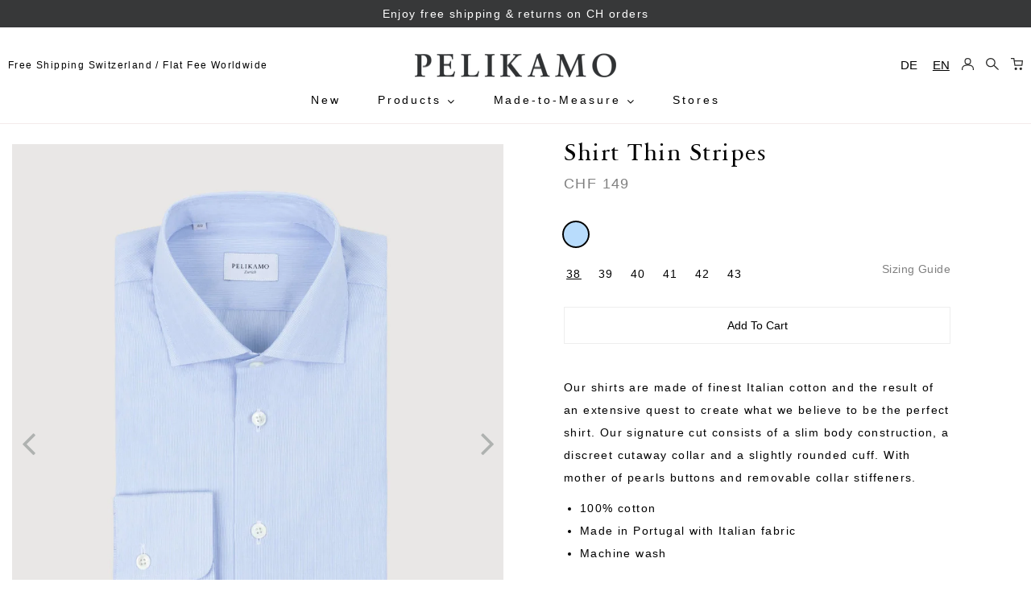

--- FILE ---
content_type: text/html; charset=utf-8
request_url: https://www.pelikamo.com/products/pelikamo_shirts_shirt_thin_stripes_nos2
body_size: 38964
content:
<!doctype html>
<!--[if IE 9]> <html class="ie9 no-js" lang="en"> <![endif]-->
<!--[if (gt IE 9)|!(IE)]><!--> <html class="no-js" lang="en"> <!--<![endif]-->

<head>
  <link rel="preload" href=//www.pelikamo.com/cdn/shop/files/jquery.min.js?v=10577884182238119239 as="script">
  <script src=//www.pelikamo.com/cdn/shop/files/jquery.min.js?v=10577884182238119239></script>
  

 <!-- default to true --><!-- Contain template--><!-- setting name: pluginseo_pageTitleTruncateEnableForProducts-->
    <!-- setting value: true --><!-- pageTitleTemplate: %% product.title %%%% product.selected_variant.title || prepend_not_empty: ' ' %% | Business Casual and Smart Casual Menswear -->
  <!-- pageTitleToParse": Shirt Thin Stripes -->
  <!-- pageTitleTruncateApplicable: true -->

  <!-- pluginseo_pageTitleTemplateApplyToAll: true -->
  <!-- pageTitleTruncateApplicable: true --><!-- Custom page title: Yes --><title>Shirt Thin Stripes | Business Casual and Smart Casual Menswear</title> <!-- default to true --><!-- Contain template--><!-- setting name: pluginseo_metaDescriptionTruncateEnableForProducts-->
    <!-- setting value: true --><!-- metaDescriptionTemplate: Free shipping and free returns %% product.description || strip_newlines || replace: '.,', ',' || strip_html || escape %% -->
  <!-- metaDescriptionToParse": Our shirts are made of finest Italian cotton and the result of an extensive quest to create what we believe to be the perfect shirt. Our signature cut consists of a slim body construction, a discreet cutaway collar and a slightly rounded cuff. With mother of pearls buttons and removable collar stiffeners. 100% cotton M -->
  <!-- metaDescriptionTruncateApplicable: true -->

  <!-- pluginseo_metaDescriptionTemplateApplyToAll: true -->
  <!-- metaDescriptionTruncateApplicable: true --><!-- Yes --><meta name="description" content="Free shipping and free returns Our shirts are made of finest Italian cotton and the result of an extensive quest to create what we believe to be the perfect shirt. Our si" /><script data-desc="seo-breadcrumb-list" type="application/ld+json">
{
  "@context": "http://schema.org",
  "@type": "BreadcrumbList",
  "itemListElement": [{
            "@type": "ListItem",
            "position": 1,
            "item": {
              "@id": "https://www.pelikamo.com/products/pelikamo_shirts_shirt_thin_stripes_nos2",
              "name": "Shirt Thin Stripes"
            }
          }]
}
</script><script data-desc="seo-organization" type="application/ld+json">
  {
    "@context": "http://schema.org",
    "@type": "Organization",
    "@id": "https://www.pelikamo.com#organization",
    "name": "Pelikamo",
    "url": "https://www.pelikamo.com","logo": {
        "type": "ImageObject",
        "url": "https://www.pelikamo.com/cdn/shop/t/28/assets/pluginseo_structuredDataLogo_small.png?v=13244672574200087301745233407"
      },
      "image": "https://www.pelikamo.com/cdn/shop/t/28/assets/pluginseo_structuredDataLogo_small.png?v=13244672574200087301745233407","sameAs": ["www.facebook.com/pelikamo","www.instagram.com/pelikamo"]
  }
</script><script data-desc="seo-product" type="application/ld+json">
      {
        "@context": "http://schema.org/",
        "@type": "Product",
        "@id": "https://www.pelikamo.com/products/pelikamo_shirts_shirt_thin_stripes_nos2#product",
        "name": "Shirt Thin Stripes",
        "image": "https://www.pelikamo.com/cdn/shop/products/afo-shirts-shirt-thin-stripes-1040553726_450x450.jpg?v=1760652222",
        "description": "Our shirts are made of finest Italian cotton and the result of an extensive quest to create what we believe to be the perfect shirt. Our signature cut consists of a slim body construction, a discreet cutaway collar and a slightly rounded cuff. With mother of pearls buttons and removable collar stiffeners.   100% cotton  Made in Portugal with Italian fabric  Machine wash",
        "mpn": "1010804326444",
          "offers": {
            "@type": "AggregateOffer",
            "priceCurrency": "CHF",
            "lowPrice":149.0,
            "highPrice":149.0,
            "availability": "InStock",
            "offerCount":6,
            "seller": {
              "@type": "Organization",
              "@id": "https://www.pelikamo.com#organization"
            }
          },
          "model": [{
                "@type": "ProductModel",
                "@id": "https://www.pelikamo.com/products/pelikamo_shirts_shirt_thin_stripes_nos2#productModel=9808401399852",
                "url": "https://www.pelikamo.com/products/pelikamo_shirts_shirt_thin_stripes_nos2?variant=9808401399852",
                "name": "Shirt Thin Stripes Light Blue / 38",
                "mpn": "9808401399852","sku": "1102556",

"color": "Light Blue",



"additionalProperty": [{
                        "@type": "PropertyValue",
                        "name": "Size",
                        "value": "38"
                      }],"image": "https://www.pelikamo.com/cdn/shop/products/afo-shirts-light-blue-38-shirt-thin-stripes-1040553728_450x450.jpg?v=1760652225",
                "offers": {
                  "@type": "Offer",
                  "priceCurrency": "CHF",
                  "price":149.0,
                  "availability": "InStock",
                  "seller": {
                    "@type": "Organization",
                    "@id": "https://www.pelikamo.com#organization"
                  }
                }
              },{
                "@type": "ProductModel",
                "@id": "https://www.pelikamo.com/products/pelikamo_shirts_shirt_thin_stripes_nos2#productModel=9808401432620",
                "url": "https://www.pelikamo.com/products/pelikamo_shirts_shirt_thin_stripes_nos2?variant=9808401432620",
                "name": "Shirt Thin Stripes Light Blue / 39",
                "mpn": "9808401432620","sku": "1102557",

"color": "Light Blue",



"additionalProperty": [{
                        "@type": "PropertyValue",
                        "name": "Size",
                        "value": "39"
                      }],"image": "https://www.pelikamo.com/cdn/shop/products/afo-shirts-light-blue-38-shirt-thin-stripes-1040553728_450x450.jpg?v=1760652225",
                "offers": {
                  "@type": "Offer",
                  "priceCurrency": "CHF",
                  "price":149.0,
                  "availability": "InStock",
                  "seller": {
                    "@type": "Organization",
                    "@id": "https://www.pelikamo.com#organization"
                  }
                }
              },{
                "@type": "ProductModel",
                "@id": "https://www.pelikamo.com/products/pelikamo_shirts_shirt_thin_stripes_nos2#productModel=9808401465388",
                "url": "https://www.pelikamo.com/products/pelikamo_shirts_shirt_thin_stripes_nos2?variant=9808401465388",
                "name": "Shirt Thin Stripes Light Blue / 40",
                "mpn": "9808401465388","sku": "1102558",

"color": "Light Blue",



"additionalProperty": [{
                        "@type": "PropertyValue",
                        "name": "Size",
                        "value": "40"
                      }],"image": "https://www.pelikamo.com/cdn/shop/products/afo-shirts-light-blue-38-shirt-thin-stripes-1040553728_450x450.jpg?v=1760652225",
                "offers": {
                  "@type": "Offer",
                  "priceCurrency": "CHF",
                  "price":149.0,
                  "availability": "InStock",
                  "seller": {
                    "@type": "Organization",
                    "@id": "https://www.pelikamo.com#organization"
                  }
                }
              },{
                "@type": "ProductModel",
                "@id": "https://www.pelikamo.com/products/pelikamo_shirts_shirt_thin_stripes_nos2#productModel=9808401498156",
                "url": "https://www.pelikamo.com/products/pelikamo_shirts_shirt_thin_stripes_nos2?variant=9808401498156",
                "name": "Shirt Thin Stripes Light Blue / 41",
                "mpn": "9808401498156","sku": "1102559",

"color": "Light Blue",



"additionalProperty": [{
                        "@type": "PropertyValue",
                        "name": "Size",
                        "value": "41"
                      }],"image": "https://www.pelikamo.com/cdn/shop/products/afo-shirts-light-blue-38-shirt-thin-stripes-1040553728_450x450.jpg?v=1760652225",
                "offers": {
                  "@type": "Offer",
                  "priceCurrency": "CHF",
                  "price":149.0,
                  "availability": "InStock",
                  "seller": {
                    "@type": "Organization",
                    "@id": "https://www.pelikamo.com#organization"
                  }
                }
              },{
                "@type": "ProductModel",
                "@id": "https://www.pelikamo.com/products/pelikamo_shirts_shirt_thin_stripes_nos2#productModel=9808401530924",
                "url": "https://www.pelikamo.com/products/pelikamo_shirts_shirt_thin_stripes_nos2?variant=9808401530924",
                "name": "Shirt Thin Stripes Light Blue / 42",
                "mpn": "9808401530924","sku": "1102560",

"color": "Light Blue",



"additionalProperty": [{
                        "@type": "PropertyValue",
                        "name": "Size",
                        "value": "42"
                      }],"image": "https://www.pelikamo.com/cdn/shop/products/afo-shirts-light-blue-38-shirt-thin-stripes-1040553728_450x450.jpg?v=1760652225",
                "offers": {
                  "@type": "Offer",
                  "priceCurrency": "CHF",
                  "price":149.0,
                  "availability": "InStock",
                  "seller": {
                    "@type": "Organization",
                    "@id": "https://www.pelikamo.com#organization"
                  }
                }
              },{
                "@type": "ProductModel",
                "@id": "https://www.pelikamo.com/products/pelikamo_shirts_shirt_thin_stripes_nos2#productModel=9808401563692",
                "url": "https://www.pelikamo.com/products/pelikamo_shirts_shirt_thin_stripes_nos2?variant=9808401563692",
                "name": "Shirt Thin Stripes Light Blue / 43",
                "mpn": "9808401563692","sku": "1102561",

"color": "Light Blue",



"additionalProperty": [{
                        "@type": "PropertyValue",
                        "name": "Size",
                        "value": "43"
                      }],"image": "https://www.pelikamo.com/cdn/shop/products/afo-shirts-light-blue-38-shirt-thin-stripes-1040553728_450x450.jpg?v=1760652225",
                "offers": {
                  "@type": "Offer",
                  "priceCurrency": "CHF",
                  "price":149.0,
                  "availability": "InStock",
                  "seller": {
                    "@type": "Organization",
                    "@id": "https://www.pelikamo.com#organization"
                  }
                }
              }]}
    </script><script data-desc="seo-website" type="application/ld+json">
  {
    "@context": "http://schema.org",
    "@type": "WebSite",
    "name": "Pelikamo",
    "url": "https://www.pelikamo.com",
    "potentialAction": {
      "@type": "SearchAction",
      "target": "https://www.pelikamo.com/search?q={search_term_string}",
      "query-input": "required name=search_term_string"
    }
  }
</script><script data-desc="seo-local-business" type="application/ld+json">
    {
      "@context": "http://schema.org",
      "@type": "LocalBusiness",
      "image": "//www.pelikamo.com/cdn/shop/t/28/assets/pluginseo_structuredDataLogo_small.png?v=13244672574200087301745233407","address": {
        "@type": "PostalAddress"}
    }
  </script><meta name="pluginseo" content="Plug in SEO Plus" data-ptf="s-te_pr" data-mdf="s-te_pr-tr" />

  
  
 
  <meta charset="utf-8">
  <meta http-equiv="X-UA-Compatible" content="IE=edge,chrome=1">
  <meta name="viewport" content="width=device-width, initial-scale=1, maximum-scale=1, user-scalable=0">
  <meta name="theme-color" content="#ffffff">
  <link rel="canonical" href="https://www.pelikamo.com/products/pelikamo_shirts_shirt_thin_stripes_nos2">
  <link rel="stylesheet" href="https://maxcdn.bootstrapcdn.com/font-awesome/4.7.0/css/font-awesome.min.css"> 
  <link rel="stylesheet" href="https://cdn.jsdelivr.net/npm/swiper@11/swiper-bundle.min.css" />

  
 

  
  
    <link rel="shortcut icon" href="//www.pelikamo.com/cdn/shop/files/pelikamo_favicon_32x32.png?v=1737831713" type="image/png">
  

  
  <title>
    Shirt Thin Stripes
    
    
    
      &ndash; Pelikamo
    
  </title>



  
    <meta name="description" content="Our shirts are made of finest Italian cotton and the result of an extensive quest to create what we believe to be the perfect shirt. Our signature cut consists of a slim body construction, a discreet cutaway collar and a slightly rounded cuff. With mother of pearls buttons and removable collar stiffeners. 100% cotton M">
  
    
       

  <!-- /snippets/social-meta-tags.liquid -->
<meta property="og:site_name" content="Pelikamo">
<meta property="og:url" content="https://www.pelikamo.com/products/pelikamo_shirts_shirt_thin_stripes_nos2">
<meta property="og:title" content="Shirt Thin Stripes">
<meta property="og:type" content="product">
<meta property="og:description" content="Our shirts are made of finest Italian cotton and the result of an extensive quest to create what we believe to be the perfect shirt. Our signature cut consists of a slim body construction, a discreet cutaway collar and a slightly rounded cuff. With mother of pearls buttons and removable collar stiffeners. 100% cotton M"><meta property="og:price:amount" content="149">
  <meta property="og:price:currency" content="CHF"><meta property="og:image" content="http://www.pelikamo.com/cdn/shop/products/afo-shirts-shirt-thin-stripes-1040553726_1024x1024.jpg?v=1760652222"><meta property="og:image" content="http://www.pelikamo.com/cdn/shop/products/afo-shirts-light-blue-38-shirt-thin-stripes-1040553728_1024x1024.jpg?v=1760652225"><meta property="og:image" content="http://www.pelikamo.com/cdn/shop/products/afo-shirts-shirt-thin-stripes-1040553738_1024x1024.jpg?v=1760652229">
<meta property="og:image:secure_url" content="https://www.pelikamo.com/cdn/shop/products/afo-shirts-shirt-thin-stripes-1040553726_1024x1024.jpg?v=1760652222"><meta property="og:image:secure_url" content="https://www.pelikamo.com/cdn/shop/products/afo-shirts-light-blue-38-shirt-thin-stripes-1040553728_1024x1024.jpg?v=1760652225"><meta property="og:image:secure_url" content="https://www.pelikamo.com/cdn/shop/products/afo-shirts-shirt-thin-stripes-1040553738_1024x1024.jpg?v=1760652229">

<meta name="twitter:site" content="@">
<meta name="twitter:card" content="summary_large_image">
<meta name="twitter:title" content="Shirt Thin Stripes">
<meta name="twitter:description" content="Our shirts are made of finest Italian cotton and the result of an extensive quest to create what we believe to be the perfect shirt. Our signature cut consists of a slim body construction, a discreet cutaway collar and a slightly rounded cuff. With mother of pearls buttons and removable collar stiffeners. 100% cotton M">


  <link href="//www.pelikamo.com/cdn/shop/t/28/assets/theme.scss.css?v=73642658389035171171769184598" rel="stylesheet" type="text/css" media="all" />
  <link href="//www.pelikamo.com/cdn/shop/t/28/assets/ffc.css?v=182672967761345598791769184598" rel="stylesheet" type="text/css" media="all" />
  


   
  <script>
    var theme = {
      strings: {
        addToCart: "Add to Cart",
        soldOut: "Sold out",
        unavailable: "Unavailable",
        showMore: "Show More",
        showLess: "Show Less"
      },
      moneyFormat: "\u003cspan class=money\u003eCHF {{amount_no_decimal}} \u003c\/span\u003e"
    }

    document.documentElement.className = document.documentElement.className.replace('no-js', 'js');
  </script>
  <!--[if (lte IE 9) ]><script src="//www.pelikamo.com/cdn/shop/t/28/assets/match-media.min.js?v=22265819453975888031745233407" type="text/javascript"></script><![endif]-->

  

  <script defer src="//www.pelikamo.com/cdn/shop/t/28/assets/vendor.js?v=94225047297564742621745233407" defer></script>
  <script defer src="//www.pelikamo.com/cdn/shop/t/28/assets/slick.min.js?v=93924883833754866601745233407" defer></script>
  <script defer src="//www.pelikamo.com/cdn/shop/t/28/assets/slick-lightbox.js?v=125380717387602902601745233407" defer></script>
  <script defer src="//www.pelikamo.com/cdn/shop/t/28/assets/theme.js?v=153232889007149120451759392874" defer></script>
  <script src="https://cdn.jsdelivr.net/npm/swiper@11/swiper-bundle.min.js" defer></script>
  <script id="mcjs">!function(c,h,i,m,p){m=c.createElement(h),p=c.getElementsByTagName(h)[0],m.defer=true,m.src=i,p.parentNode.insertBefore(m,p)}(document,"script","https://chimpstatic.com/mcjs-connected/js/users/fcb31d010e3e62d03ad330ee5/3fb3f548c95e942c6d627b780.js");</script>
  <script src="//www.pelikamo.com/cdn/shop/t/28/assets/swatch.js?v=166377312832888636871745233407" defer></script>
  <script>window.performance && window.performance.mark && window.performance.mark('shopify.content_for_header.start');</script><meta name="facebook-domain-verification" content="wvpmlqmdz343b0stkefwowptswstsr">
<meta name="google-site-verification" content="gILIvVxtGmkd_aZtsy1d9kz-Il4Ae-LzBM8goqL2tE4">
<meta id="shopify-digital-wallet" name="shopify-digital-wallet" content="/2860240/digital_wallets/dialog">
<meta name="shopify-checkout-api-token" content="d86c54ee00fc9b7cb27ea08d343df4ce">
<meta id="in-context-paypal-metadata" data-shop-id="2860240" data-venmo-supported="false" data-environment="production" data-locale="en_US" data-paypal-v4="true" data-currency="CHF">
<link rel="alternate" hreflang="x-default" href="https://www.pelikamo.com/products/pelikamo_shirts_shirt_thin_stripes_nos2">
<link rel="alternate" hreflang="en" href="https://www.pelikamo.com/products/pelikamo_shirts_shirt_thin_stripes_nos2">
<link rel="alternate" hreflang="de" href="https://www.pelikamo.com/de/products/pelikamo_shirts_shirt_thin_stripes_nos2">
<link rel="alternate" type="application/json+oembed" href="https://www.pelikamo.com/products/pelikamo_shirts_shirt_thin_stripes_nos2.oembed">
<script async="async" src="/checkouts/internal/preloads.js?locale=en-CH"></script>
<link rel="preconnect" href="https://shop.app" crossorigin="anonymous">
<script async="async" src="https://shop.app/checkouts/internal/preloads.js?locale=en-CH&shop_id=2860240" crossorigin="anonymous"></script>
<script id="apple-pay-shop-capabilities" type="application/json">{"shopId":2860240,"countryCode":"CH","currencyCode":"CHF","merchantCapabilities":["supports3DS"],"merchantId":"gid:\/\/shopify\/Shop\/2860240","merchantName":"Pelikamo","requiredBillingContactFields":["postalAddress","email","phone"],"requiredShippingContactFields":["postalAddress","email","phone"],"shippingType":"shipping","supportedNetworks":["visa","masterCard","amex"],"total":{"type":"pending","label":"Pelikamo","amount":"1.00"},"shopifyPaymentsEnabled":true,"supportsSubscriptions":true}</script>
<script id="shopify-features" type="application/json">{"accessToken":"d86c54ee00fc9b7cb27ea08d343df4ce","betas":["rich-media-storefront-analytics"],"domain":"www.pelikamo.com","predictiveSearch":true,"shopId":2860240,"locale":"en"}</script>
<script>var Shopify = Shopify || {};
Shopify.shop = "pelikamo.myshopify.com";
Shopify.locale = "en";
Shopify.currency = {"active":"CHF","rate":"1.0"};
Shopify.country = "CH";
Shopify.theme = {"name":"Ps-FFC LIVE (04\/22\/2024) [FL-Translation]","id":148491403518,"schema_name":"Mega 2.0","schema_version":"2.0","theme_store_id":null,"role":"main"};
Shopify.theme.handle = "null";
Shopify.theme.style = {"id":null,"handle":null};
Shopify.cdnHost = "www.pelikamo.com/cdn";
Shopify.routes = Shopify.routes || {};
Shopify.routes.root = "/";</script>
<script type="module">!function(o){(o.Shopify=o.Shopify||{}).modules=!0}(window);</script>
<script>!function(o){function n(){var o=[];function n(){o.push(Array.prototype.slice.apply(arguments))}return n.q=o,n}var t=o.Shopify=o.Shopify||{};t.loadFeatures=n(),t.autoloadFeatures=n()}(window);</script>
<script>
  window.ShopifyPay = window.ShopifyPay || {};
  window.ShopifyPay.apiHost = "shop.app\/pay";
  window.ShopifyPay.redirectState = null;
</script>
<script id="shop-js-analytics" type="application/json">{"pageType":"product"}</script>
<script defer="defer" async type="module" src="//www.pelikamo.com/cdn/shopifycloud/shop-js/modules/v2/client.init-shop-cart-sync_BN7fPSNr.en.esm.js"></script>
<script defer="defer" async type="module" src="//www.pelikamo.com/cdn/shopifycloud/shop-js/modules/v2/chunk.common_Cbph3Kss.esm.js"></script>
<script defer="defer" async type="module" src="//www.pelikamo.com/cdn/shopifycloud/shop-js/modules/v2/chunk.modal_DKumMAJ1.esm.js"></script>
<script type="module">
  await import("//www.pelikamo.com/cdn/shopifycloud/shop-js/modules/v2/client.init-shop-cart-sync_BN7fPSNr.en.esm.js");
await import("//www.pelikamo.com/cdn/shopifycloud/shop-js/modules/v2/chunk.common_Cbph3Kss.esm.js");
await import("//www.pelikamo.com/cdn/shopifycloud/shop-js/modules/v2/chunk.modal_DKumMAJ1.esm.js");

  window.Shopify.SignInWithShop?.initShopCartSync?.({"fedCMEnabled":true,"windoidEnabled":true});

</script>
<script>
  window.Shopify = window.Shopify || {};
  if (!window.Shopify.featureAssets) window.Shopify.featureAssets = {};
  window.Shopify.featureAssets['shop-js'] = {"shop-cart-sync":["modules/v2/client.shop-cart-sync_CJVUk8Jm.en.esm.js","modules/v2/chunk.common_Cbph3Kss.esm.js","modules/v2/chunk.modal_DKumMAJ1.esm.js"],"init-fed-cm":["modules/v2/client.init-fed-cm_7Fvt41F4.en.esm.js","modules/v2/chunk.common_Cbph3Kss.esm.js","modules/v2/chunk.modal_DKumMAJ1.esm.js"],"init-shop-email-lookup-coordinator":["modules/v2/client.init-shop-email-lookup-coordinator_Cc088_bR.en.esm.js","modules/v2/chunk.common_Cbph3Kss.esm.js","modules/v2/chunk.modal_DKumMAJ1.esm.js"],"init-windoid":["modules/v2/client.init-windoid_hPopwJRj.en.esm.js","modules/v2/chunk.common_Cbph3Kss.esm.js","modules/v2/chunk.modal_DKumMAJ1.esm.js"],"shop-button":["modules/v2/client.shop-button_B0jaPSNF.en.esm.js","modules/v2/chunk.common_Cbph3Kss.esm.js","modules/v2/chunk.modal_DKumMAJ1.esm.js"],"shop-cash-offers":["modules/v2/client.shop-cash-offers_DPIskqss.en.esm.js","modules/v2/chunk.common_Cbph3Kss.esm.js","modules/v2/chunk.modal_DKumMAJ1.esm.js"],"shop-toast-manager":["modules/v2/client.shop-toast-manager_CK7RT69O.en.esm.js","modules/v2/chunk.common_Cbph3Kss.esm.js","modules/v2/chunk.modal_DKumMAJ1.esm.js"],"init-shop-cart-sync":["modules/v2/client.init-shop-cart-sync_BN7fPSNr.en.esm.js","modules/v2/chunk.common_Cbph3Kss.esm.js","modules/v2/chunk.modal_DKumMAJ1.esm.js"],"init-customer-accounts-sign-up":["modules/v2/client.init-customer-accounts-sign-up_CfPf4CXf.en.esm.js","modules/v2/client.shop-login-button_DeIztwXF.en.esm.js","modules/v2/chunk.common_Cbph3Kss.esm.js","modules/v2/chunk.modal_DKumMAJ1.esm.js"],"pay-button":["modules/v2/client.pay-button_CgIwFSYN.en.esm.js","modules/v2/chunk.common_Cbph3Kss.esm.js","modules/v2/chunk.modal_DKumMAJ1.esm.js"],"init-customer-accounts":["modules/v2/client.init-customer-accounts_DQ3x16JI.en.esm.js","modules/v2/client.shop-login-button_DeIztwXF.en.esm.js","modules/v2/chunk.common_Cbph3Kss.esm.js","modules/v2/chunk.modal_DKumMAJ1.esm.js"],"avatar":["modules/v2/client.avatar_BTnouDA3.en.esm.js"],"init-shop-for-new-customer-accounts":["modules/v2/client.init-shop-for-new-customer-accounts_CsZy_esa.en.esm.js","modules/v2/client.shop-login-button_DeIztwXF.en.esm.js","modules/v2/chunk.common_Cbph3Kss.esm.js","modules/v2/chunk.modal_DKumMAJ1.esm.js"],"shop-follow-button":["modules/v2/client.shop-follow-button_BRMJjgGd.en.esm.js","modules/v2/chunk.common_Cbph3Kss.esm.js","modules/v2/chunk.modal_DKumMAJ1.esm.js"],"checkout-modal":["modules/v2/client.checkout-modal_B9Drz_yf.en.esm.js","modules/v2/chunk.common_Cbph3Kss.esm.js","modules/v2/chunk.modal_DKumMAJ1.esm.js"],"shop-login-button":["modules/v2/client.shop-login-button_DeIztwXF.en.esm.js","modules/v2/chunk.common_Cbph3Kss.esm.js","modules/v2/chunk.modal_DKumMAJ1.esm.js"],"lead-capture":["modules/v2/client.lead-capture_DXYzFM3R.en.esm.js","modules/v2/chunk.common_Cbph3Kss.esm.js","modules/v2/chunk.modal_DKumMAJ1.esm.js"],"shop-login":["modules/v2/client.shop-login_CA5pJqmO.en.esm.js","modules/v2/chunk.common_Cbph3Kss.esm.js","modules/v2/chunk.modal_DKumMAJ1.esm.js"],"payment-terms":["modules/v2/client.payment-terms_BxzfvcZJ.en.esm.js","modules/v2/chunk.common_Cbph3Kss.esm.js","modules/v2/chunk.modal_DKumMAJ1.esm.js"]};
</script>
<script>(function() {
  var isLoaded = false;
  function asyncLoad() {
    if (isLoaded) return;
    isLoaded = true;
    var urls = ["\/\/social-login.oxiapps.com\/api\/init?shop=pelikamo.myshopify.com","https:\/\/load.csell.co\/assets\/js\/cross-sell.js?shop=pelikamo.myshopify.com","https:\/\/load.csell.co\/assets\/v2\/js\/core\/xsell.js?shop=pelikamo.myshopify.com","https:\/\/chimpstatic.com\/mcjs-connected\/js\/users\/fcb31d010e3e62d03ad330ee5\/c6f95c6714caa378eaa39b6ec.js?shop=pelikamo.myshopify.com","https:\/\/storage.nfcube.com\/instafeed-a58342acf828f8c5a9e5a5b463e2e6d2.js?shop=pelikamo.myshopify.com","\/\/backinstock.useamp.com\/widget\/12355_1767153927.js?category=bis\u0026v=6\u0026shop=pelikamo.myshopify.com"];
    for (var i = 0; i < urls.length; i++) {
      var s = document.createElement('script');
      s.type = 'text/javascript';
      s.async = true;
      s.src = urls[i];
      var x = document.getElementsByTagName('script')[0];
      x.parentNode.insertBefore(s, x);
    }
  };
  if(window.attachEvent) {
    window.attachEvent('onload', asyncLoad);
  } else {
    window.addEventListener('load', asyncLoad, false);
  }
})();</script>
<script id="__st">var __st={"a":2860240,"offset":3600,"reqid":"8b1666bf-9225-4680-b99a-7fe706c07543-1769819721","pageurl":"www.pelikamo.com\/products\/pelikamo_shirts_shirt_thin_stripes_nos2","u":"b3296142f460","p":"product","rtyp":"product","rid":1010804326444};</script>
<script>window.ShopifyPaypalV4VisibilityTracking = true;</script>
<script id="captcha-bootstrap">!function(){'use strict';const t='contact',e='account',n='new_comment',o=[[t,t],['blogs',n],['comments',n],[t,'customer']],c=[[e,'customer_login'],[e,'guest_login'],[e,'recover_customer_password'],[e,'create_customer']],r=t=>t.map((([t,e])=>`form[action*='/${t}']:not([data-nocaptcha='true']) input[name='form_type'][value='${e}']`)).join(','),a=t=>()=>t?[...document.querySelectorAll(t)].map((t=>t.form)):[];function s(){const t=[...o],e=r(t);return a(e)}const i='password',u='form_key',d=['recaptcha-v3-token','g-recaptcha-response','h-captcha-response',i],f=()=>{try{return window.sessionStorage}catch{return}},m='__shopify_v',_=t=>t.elements[u];function p(t,e,n=!1){try{const o=window.sessionStorage,c=JSON.parse(o.getItem(e)),{data:r}=function(t){const{data:e,action:n}=t;return t[m]||n?{data:e,action:n}:{data:t,action:n}}(c);for(const[e,n]of Object.entries(r))t.elements[e]&&(t.elements[e].value=n);n&&o.removeItem(e)}catch(o){console.error('form repopulation failed',{error:o})}}const l='form_type',E='cptcha';function T(t){t.dataset[E]=!0}const w=window,h=w.document,L='Shopify',v='ce_forms',y='captcha';let A=!1;((t,e)=>{const n=(g='f06e6c50-85a8-45c8-87d0-21a2b65856fe',I='https://cdn.shopify.com/shopifycloud/storefront-forms-hcaptcha/ce_storefront_forms_captcha_hcaptcha.v1.5.2.iife.js',D={infoText:'Protected by hCaptcha',privacyText:'Privacy',termsText:'Terms'},(t,e,n)=>{const o=w[L][v],c=o.bindForm;if(c)return c(t,g,e,D).then(n);var r;o.q.push([[t,g,e,D],n]),r=I,A||(h.body.append(Object.assign(h.createElement('script'),{id:'captcha-provider',async:!0,src:r})),A=!0)});var g,I,D;w[L]=w[L]||{},w[L][v]=w[L][v]||{},w[L][v].q=[],w[L][y]=w[L][y]||{},w[L][y].protect=function(t,e){n(t,void 0,e),T(t)},Object.freeze(w[L][y]),function(t,e,n,w,h,L){const[v,y,A,g]=function(t,e,n){const i=e?o:[],u=t?c:[],d=[...i,...u],f=r(d),m=r(i),_=r(d.filter((([t,e])=>n.includes(e))));return[a(f),a(m),a(_),s()]}(w,h,L),I=t=>{const e=t.target;return e instanceof HTMLFormElement?e:e&&e.form},D=t=>v().includes(t);t.addEventListener('submit',(t=>{const e=I(t);if(!e)return;const n=D(e)&&!e.dataset.hcaptchaBound&&!e.dataset.recaptchaBound,o=_(e),c=g().includes(e)&&(!o||!o.value);(n||c)&&t.preventDefault(),c&&!n&&(function(t){try{if(!f())return;!function(t){const e=f();if(!e)return;const n=_(t);if(!n)return;const o=n.value;o&&e.removeItem(o)}(t);const e=Array.from(Array(32),(()=>Math.random().toString(36)[2])).join('');!function(t,e){_(t)||t.append(Object.assign(document.createElement('input'),{type:'hidden',name:u})),t.elements[u].value=e}(t,e),function(t,e){const n=f();if(!n)return;const o=[...t.querySelectorAll(`input[type='${i}']`)].map((({name:t})=>t)),c=[...d,...o],r={};for(const[a,s]of new FormData(t).entries())c.includes(a)||(r[a]=s);n.setItem(e,JSON.stringify({[m]:1,action:t.action,data:r}))}(t,e)}catch(e){console.error('failed to persist form',e)}}(e),e.submit())}));const S=(t,e)=>{t&&!t.dataset[E]&&(n(t,e.some((e=>e===t))),T(t))};for(const o of['focusin','change'])t.addEventListener(o,(t=>{const e=I(t);D(e)&&S(e,y())}));const B=e.get('form_key'),M=e.get(l),P=B&&M;t.addEventListener('DOMContentLoaded',(()=>{const t=y();if(P)for(const e of t)e.elements[l].value===M&&p(e,B);[...new Set([...A(),...v().filter((t=>'true'===t.dataset.shopifyCaptcha))])].forEach((e=>S(e,t)))}))}(h,new URLSearchParams(w.location.search),n,t,e,['guest_login'])})(!0,!0)}();</script>
<script integrity="sha256-4kQ18oKyAcykRKYeNunJcIwy7WH5gtpwJnB7kiuLZ1E=" data-source-attribution="shopify.loadfeatures" defer="defer" src="//www.pelikamo.com/cdn/shopifycloud/storefront/assets/storefront/load_feature-a0a9edcb.js" crossorigin="anonymous"></script>
<script crossorigin="anonymous" defer="defer" src="//www.pelikamo.com/cdn/shopifycloud/storefront/assets/shopify_pay/storefront-65b4c6d7.js?v=20250812"></script>
<script data-source-attribution="shopify.dynamic_checkout.dynamic.init">var Shopify=Shopify||{};Shopify.PaymentButton=Shopify.PaymentButton||{isStorefrontPortableWallets:!0,init:function(){window.Shopify.PaymentButton.init=function(){};var t=document.createElement("script");t.src="https://www.pelikamo.com/cdn/shopifycloud/portable-wallets/latest/portable-wallets.en.js",t.type="module",document.head.appendChild(t)}};
</script>
<script data-source-attribution="shopify.dynamic_checkout.buyer_consent">
  function portableWalletsHideBuyerConsent(e){var t=document.getElementById("shopify-buyer-consent"),n=document.getElementById("shopify-subscription-policy-button");t&&n&&(t.classList.add("hidden"),t.setAttribute("aria-hidden","true"),n.removeEventListener("click",e))}function portableWalletsShowBuyerConsent(e){var t=document.getElementById("shopify-buyer-consent"),n=document.getElementById("shopify-subscription-policy-button");t&&n&&(t.classList.remove("hidden"),t.removeAttribute("aria-hidden"),n.addEventListener("click",e))}window.Shopify?.PaymentButton&&(window.Shopify.PaymentButton.hideBuyerConsent=portableWalletsHideBuyerConsent,window.Shopify.PaymentButton.showBuyerConsent=portableWalletsShowBuyerConsent);
</script>
<script data-source-attribution="shopify.dynamic_checkout.cart.bootstrap">document.addEventListener("DOMContentLoaded",(function(){function t(){return document.querySelector("shopify-accelerated-checkout-cart, shopify-accelerated-checkout")}if(t())Shopify.PaymentButton.init();else{new MutationObserver((function(e,n){t()&&(Shopify.PaymentButton.init(),n.disconnect())})).observe(document.body,{childList:!0,subtree:!0})}}));
</script>
<script id='scb4127' type='text/javascript' async='' src='https://www.pelikamo.com/cdn/shopifycloud/privacy-banner/storefront-banner.js'></script><link id="shopify-accelerated-checkout-styles" rel="stylesheet" media="screen" href="https://www.pelikamo.com/cdn/shopifycloud/portable-wallets/latest/accelerated-checkout-backwards-compat.css" crossorigin="anonymous">
<style id="shopify-accelerated-checkout-cart">
        #shopify-buyer-consent {
  margin-top: 1em;
  display: inline-block;
  width: 100%;
}

#shopify-buyer-consent.hidden {
  display: none;
}

#shopify-subscription-policy-button {
  background: none;
  border: none;
  padding: 0;
  text-decoration: underline;
  font-size: inherit;
  cursor: pointer;
}

#shopify-subscription-policy-button::before {
  box-shadow: none;
}

      </style>

<script>window.performance && window.performance.mark && window.performance.mark('shopify.content_for_header.end');</script>
 


  <script src="//www.pelikamo.com/cdn/shop/t/28/assets/html5lightbox.js?v=141639144108660075851745233407" defer></script>



  
<!-- "snippets/shogun-head.liquid" was not rendered, the associated app was uninstalled -->









 

  

<!-- BEGIN app block: shopify://apps/blotout-edgetag/blocks/app-embed/ae22d985-ba57-41f5-94c5-18d3dd98ea3c -->


  <script>window.edgetagSharedVariables = {...window.edgetagSharedVariables,tagUrl: 'https://sluvb.pelikamo.com'};</script><script async type="text/javascript" src="https://sluvb.pelikamo.com/load"></script><script>/* Copyright (c) Blotout, Inc. | Version 24-33 */window.edgetag = window.edgetag || function() {(edgetag.stubs = edgetag.stubs || []).push(arguments);};!function() {const url = new URL(window.location.href);const params = new URLSearchParams(url.search);const userId =params.get('et_u_id') ||params.get('tag_user_id') ||params.get('_glc[tag_user_id]') ||'';edgetag("init", {edgeURL: window.edgetagSharedVariables.tagUrl,disableConsentCheck: false,userId});}();/* Set session_id to sessionStorage */window.addEventListener('edgetag-initialized', (/** @type CustomEvent<{ session: { sessionId: string } }> */ e) => {sessionStorage.setItem('tag_session', e.detail.session.sessionId);});edgetag("tag", "PageView", {}, {}, { destination: window.edgetagSharedVariables.tagUrl });</script><!-- BEGIN app snippet: page-capture --><script>!function() {const newsletterFormSelectors = ["#ContactFooter",".klaviyo-form","#wisepops-root","#contact_form","form[id*=\"newsletter\" i]","form[id*=\"subscribe\" i]","form.ml-block-form","#email_signup","form[id^=omnisend-form]"];const newsletterForm = newsletterFormSelectors.join(",");const sendNewsletterEvent = (beacon) => {let name = 'Lead';if (!name) {return;}if (name === 'Subscribe') {name = 'Lead';}if (beacon) {edgetag("tag", name, {}, {}, { method: "beacon", destination: window.edgetagSharedVariables.tagUrl });} else {edgetag("tag", name, {}, {}, { destination: window.edgetagSharedVariables.tagUrl });}};const getUser = (form, selectors) => {const user = {};if (!selectors) {return user;}Object.entries(selectors).forEach(([userKey, selector]) => {if (!selector || selector.length === 0) {return;}const selectorArray = Array.isArray(selector) ? selector : [selector];for (const selector of selectorArray) {if (!selector) {continue;}const inputUserValue = form.querySelector(selector);const userValue = (inputUserValue && inputUserValue.value) || "";if (userValue) {user[userKey] = userValue;break;}}});return user;};const sendUserData = (userData,isBeacon) => {if (!userData || !Object.keys(userData).length) {return;}if (isBeacon) {edgetag('data', userData, {}, { method: 'beacon', destination: window.edgetagSharedVariables.tagUrl });return;}edgetag("data", userData, {}, { destination: window.edgetagSharedVariables.tagUrl });};const actions = [{selectors: ["[type=\"submit\"]", newsletterForm],length: 2,fun: (ele) => {const user = getUser(ele, {email: ["input[type=\"email\"]", "input[name*=\"email\" i]:not([type=\"hidden\" i])"],phone: ["input[type=\"tel\"]", "input[name*=\"phone\" i]:not([type=\"hidden\" i])"],firstName: "input[name*=\"name\" i]:not([type=\"hidden\" i])",dateOfBirth: "input[name*=\"birthday\" i]:not([type=\"hidden\" i])"});sendUserData(user);sendNewsletterEvent(true);},current: 0},{selectors: ["button:not([role='combobox'])", newsletterForm],length: 2,fun: (ele) => {const user = getUser(ele, {email: ["input[type=\"email\"]", "input[name*=\"email\" i]:not([type=\"hidden\" i])"],phone: ["input[type=\"tel\"]", "input[name*=\"phone\" i]:not([type=\"hidden\" i])"],firstName: "input[name*=\"name\" i]:not([type=\"hidden\" i])",dateOfBirth: "input[name*=\"birthday\" i]:not([type=\"hidden\" i])"});sendUserData(user);sendNewsletterEvent(true);},current: 0},{selectors: ["[type=\"submit\"]", "form[action=\"/account/login\"]"],length: 2,fun: (ele) => {const user = getUser(ele, {email: ['input[type=\"email\"]', "#CustomerEmail"]});sendUserData(user);},current: 0},{selectors: ["[type=\"submit\"]", "form[action=\"/account\"]"],length: 2,fun: (ele) => {let user = getUser(ele, {email: [ 'input[type=\"email\"]', 'input[name=\"customer[email]\"]', '#RegisterForm-email' ],phone: "input[type=\"tel\"]",firstName: [ '#RegisterForm-FirstName', 'input[name=\"customer[first_name]\"]','input[name*=\"first\" i]:not([type=\"hidden\" i])' ],lastName: [ '#RegisterForm-LastName', 'input[name=\"customer[last_name]\"]','input[name*=\"last\" i]:not([type=\"hidden\" i])' ]});if (!user.firstName && !user.lastName) {user = {...user,...getUser(ele, { firstName: "input[name*=\"name\" i]:not([type=\"hidden\" i])" })};}sendUserData(user);edgetag("tag", "CompleteRegistration", {}, {}, { destination: window.edgetagSharedVariables.tagUrl });},current: 0},{selectors: ["[type=\"submit\"]", "form[action^=\"/contact\"]"],length: 2,fun: (ele) => {const user = getUser(ele, {email: ["input[type=\"email\"]", "input[name*=\"email\" i]:not([type=\"hidden\" i])"],phone: ["input[type=\"tel\"]", "input[name*=\"phone\" i]:not([type=\"hidden\" i])"],firstName: ["input[name*=\"first\" i]:not([type=\"hidden\" i])", "input[name*=\"name\" i]:not([type=\"hidden\" i])", "input[name*=\"nom\" i]:not([type=\"hidden\" i])"],lastName: "input[id*=\"last\" i]:not([type=\"hidden\" i])"});sendUserData(user);edgetag("tag", "Contact", {}, {}, { destination: window.edgetagSharedVariables.tagUrl });},current: 0}];const resetActions = () => {for (let i = 0; i < actions.length; i++) {actions[i].current = 0;}};const checkElement = (element) => {if (!element || element.nodeName === "BODY") {resetActions();return;}if (element.nodeName !== "DIV" && element.nodeName !== "INPUT" && element.nodeName !== "A" && element.nodeName !== "BUTTON" && element.nodeName !== "FORM") {checkElement(element.parentElement);return;}for (let i = 0; i < actions.length; ++i) {if (element.matches(actions[i].selectors[actions[i].current])) {++actions[i].current;if (actions[i].length === actions[i].current) {actions[i].fun(element);resetActions();return;}}}checkElement(element.parentElement);};document.addEventListener("click", (e) => {checkElement(e.target);}, { capture: true });window.addEventListener("message",(event) => {if (event.origin !== "https://creatives.attn.tv") {return;}if (!event.data || !event.data.__attentive) {return;}try {const data = event.data.__attentive;if (!data.action || !data.action.includes("LEAD")) {return;}const user = {};if (data.email) {user.email = data.email;}if (data.phone) {user.phone = data.phone.replace(/[^0-9]/g, "");}sendUserData(user);sendNewsletterEvent();} catch (e) {console.log("[Edgetag]", e);}},false);window.addEventListener("message", (event) => {if (!event || !event.origin || !event.data || !event.origin.includes("postscript")) {return;}const user = {};if (event.data.values?.phone) {user.phone = event.data.values.phone;}if (event.data.CollectedEmailEvent?.email) {user.email = event.data.CollectedEmailEvent.email;}if (user.email || user.phone) {sendUserData(user);sendNewsletterEvent();}});window.juapp = window.juapp||function(){(window.juapp.q=window.juapp.q||[]).push(arguments)};juapp("trackFunc", "engagement", function(email, eventname, promotitle, cmid, options, form) {if (!email) {return;}const userData = { email };form.forEach((item) => {if (item.name === "phone_number" && item.value) {userData["phone"] = item.value;}});edgetag("data", userData);sendNewsletterEvent();});document.addEventListener('click', (e) => {if (!e.target.closest('form[action*="api.bounceexchange.com"] [type="submit"]')) {return;}const form = e.target.closest('form[action*="api.bounceexchange.com"]');if (!form) {return;}const user = getUser(form, {email: 'input[type="email"]',phone: 'input[type="tel"]',});sendUserData(user);if (user && Object.keys(user).length > 0) {sendNewsletterEvent();}}, { capture: true });document.addEventListener('submit', (e) => {if (!e.target.matches('form#customer_login')) {return;}if (e.target.getAttribute('action') === '/account/login' && e.target.querySelector('[type="submit"]')) {return;}const user = getUser(e.target, {email: ['input[type="email"]','#CustomerEmail'],});if (!user.email) {return;}sendUserData(user, true);});document.addEventListener('submit', (e) => {if (!e.target.matches('form#create_customer')) {return;}if (e.target.getAttribute('action') === '/account' && e.target.querySelector('[type="submit"]')) {return;}const user = getUser(e.target, {email: [ 'input[type=\"email\"]', 'input[name=\"customer[email]\"]', '#RegisterForm-email' ],phone: "input[type=\"tel\"]",firstName: [ '#RegisterForm-FirstName', 'input[name=\"customer[first_name]\"]','input[name*=\"first\" i]:not([type=\"hidden\" i])' ],lastName: [ '#RegisterForm-LastName', 'input[name=\"customer[last_name]\"]','input[name*=\"last\" i]:not([type=\"hidden\" i])' ]});sendUserData(user, true);edgetag("tag", "CompleteRegistration", {}, {}, { method: 'beacon', destination: window.edgetagSharedVariables.tagUrl });});window.addEventListener('emotiveForms', ({ detail }) => {if (detail?.type !== 'SUBMITTED' || !detail?.metadata) {return;}const { email, phone_number: phone } = detail.metadata;const user = {};if (email) {user.email = email;}if (phone) {user.phone = phone;}if (Object.keys(user).length === 0) {return;}sendUserData(user);sendNewsletterEvent();});window.addEventListener('load', () => {let wisepopsCheckAttempts = 0;const captureWisepops = () => {wisepopsCheckAttempts++;if (typeof window.wisepops === 'function') {wisepops('listen', 'after-form-submit', function (event) {const eveEle = event.target.elements;const emailEle = eveEle['email'] || eveEle['email_address'];const email = emailEle && emailEle.value;const phone =(eveEle['phone-dialcode'] ? eveEle['phone-dialcode'].value : '') +(eveEle['phone-number'] ? eveEle['phone-number'].value : '');const firstName = eveEle['first_name'] && eveEle['first_name'].value;const lastName = eveEle['last_name'] && eveEle['last_name'].value;const data = {};if (email) {data.email = email;}if (phone) {data.phone = phone;}if (firstName) {data.firstName = firstName;}if (lastName) {data.lastName = lastName;}sendUserData(data);if (email || phone ) {sendNewsletterEvent();}});} else if (wisepopsCheckAttempts <= 10) {setTimeout(captureWisepops, 1000);}};captureWisepops();if (window.OptiMonk) {OptiMonk.addListener(document,'optimonk#campaign-before_mark_filled',function (event) {const campaign = event.parameters?.campaignId ?OptiMonk.campaigns[event.parameters.campaignId] :undefined;if (!campaign) {return;}const data = campaign.data;if (!data) {return;}const user = {};const email = data['visitor[email]'];if (email) {user.email = email;}const firstName = data['visitor[firstname]'];if (firstName) {user.firstName = firstName;}const [_, phone] = Object.entries(data).find(([key, value]) => key.includes('custom_fields') && value.startsWith('+')) ?? [];if (phone) {user.phone = phone;}sendUserData(user);if (phone || email) {sendNewsletterEvent();}});}});window.addEventListener('FORMTORO_FORM_LOADED', (t) => {const formToroIframe = document.querySelector(`[data-formtoro-form="${t.detail}"]`);if (!formToroIframe) {return;}const formToroRoot = formToroIframe.shadowRoot;const formToroForm =formToroRoot?.querySelector('ft-form-container');if (!formToroForm) {return;}formToroForm.addEventListener('submit',(e) => {const formData = new FormData(e.target);const email = formData.get('email');const user = {};if (email) {user.email = email;}const countryCodeEle = e.target.querySelector('div[class$="phone-number"] [class*="dropdown"]');const countryCode = countryCodeEle?.value;const phone = formData.get('phone-number')?.replace(/\D/g, '');if (phone) {user.phone = phone;if (countryCode) {user.phone = countryCode + phone;}}if (Object.keys(user).length == 0) {return;}sendUserData(user);sendNewsletterEvent();},{ capture: true });}, { once: true });document.addEventListener('octane.quiz.completed',(e) => {if (!e || !e.detail) {return;}const email = e.detail.email;if (!email) {return;}sendUserData({ email });sendNewsletterEvent();},{ capture: true });document.addEventListener('alia:signup', (e) => {const data = e.detail;if (!data) {return;}sendUserData({ email: data.email, phone: data.phone });sendNewsletterEvent();});}();</script><!-- END app snippet --><!-- BEGIN app snippet: consent-shopify --><script>!function() {const setChannelValues = (channels, value) => {return channels.reduce((obj, channel) => {obj[channel] = value;return obj;}, {});};const checkConsent = (destination, channelSetting, consent) => {const allowedChannels = channelSetting.necessary || [];const marketingChannels = channelSetting.advertising || [];const analyticsChannels = channelSetting.analytics || [];const saleOfDataRegion = window.Shopify.customerPrivacy.saleOfDataRegion();let allowedMarketing = consent.marketing;let allowedAnalytics = consent.analytics;if (saleOfDataRegion) {if (!allowedMarketing) {allowedMarketing = consent.saleOfData;}if (!allowedAnalytics) {allowedAnalytics = consent.saleOfData;}}const edgeTagConsent = {all: false,...setChannelValues(allowedChannels, true),...setChannelValues(marketingChannels,allowedMarketing),...setChannelValues(analyticsChannels,allowedAnalytics),};const edgeTagConsentCategories = {all: false,necessary: true,advertising: allowedMarketing,analytics: allowedAnalytics,};edgetag('consent', edgeTagConsent, edgeTagConsentCategories, { destination });};const processConsent = (destination, isNewUser, channelSetting) => { if (!channelSetting) {return;}if (isNewUser) {try {if (window.Shopify.customerPrivacy) {const consent = {analytics: window.Shopify.customerPrivacy.analyticsProcessingAllowed(),marketing: window.Shopify.customerPrivacy.marketingAllowed(),saleOfData: window.Shopify.customerPrivacy.saleOfDataAllowed()};checkConsent(destination, channelSetting, consent);}} catch (e) {console.error('Shopify Consent', e);}}document.addEventListener("visitorConsentCollected", (event) => {checkConsent(destination, channelSetting, {analytics: event.detail.analyticsAllowed,marketing: event.detail.marketingAllowed,saleOfData: event.detail.saleOfDataAllowed});});};const handleInitEvent = (data) => {if (!data.detail.consentSetting?.enabled) {return;}processConsent(data.detail.destination,data.detail.isNewUser,data.detail.consentSetting?.channels);};window.addEventListener('edgetag-boot', (data) => {handleInitEvent(data);window.removeEventListener('edgetag-initialized', handleInitEvent);});window.addEventListener('edgetag-initialized', handleInitEvent);}();</script><!-- END app snippet -->



<!-- END app block --><link href="https://monorail-edge.shopifysvc.com" rel="dns-prefetch">
<script>(function(){if ("sendBeacon" in navigator && "performance" in window) {try {var session_token_from_headers = performance.getEntriesByType('navigation')[0].serverTiming.find(x => x.name == '_s').description;} catch {var session_token_from_headers = undefined;}var session_cookie_matches = document.cookie.match(/_shopify_s=([^;]*)/);var session_token_from_cookie = session_cookie_matches && session_cookie_matches.length === 2 ? session_cookie_matches[1] : "";var session_token = session_token_from_headers || session_token_from_cookie || "";function handle_abandonment_event(e) {var entries = performance.getEntries().filter(function(entry) {return /monorail-edge.shopifysvc.com/.test(entry.name);});if (!window.abandonment_tracked && entries.length === 0) {window.abandonment_tracked = true;var currentMs = Date.now();var navigation_start = performance.timing.navigationStart;var payload = {shop_id: 2860240,url: window.location.href,navigation_start,duration: currentMs - navigation_start,session_token,page_type: "product"};window.navigator.sendBeacon("https://monorail-edge.shopifysvc.com/v1/produce", JSON.stringify({schema_id: "online_store_buyer_site_abandonment/1.1",payload: payload,metadata: {event_created_at_ms: currentMs,event_sent_at_ms: currentMs}}));}}window.addEventListener('pagehide', handle_abandonment_event);}}());</script>
<script id="web-pixels-manager-setup">(function e(e,d,r,n,o){if(void 0===o&&(o={}),!Boolean(null===(a=null===(i=window.Shopify)||void 0===i?void 0:i.analytics)||void 0===a?void 0:a.replayQueue)){var i,a;window.Shopify=window.Shopify||{};var t=window.Shopify;t.analytics=t.analytics||{};var s=t.analytics;s.replayQueue=[],s.publish=function(e,d,r){return s.replayQueue.push([e,d,r]),!0};try{self.performance.mark("wpm:start")}catch(e){}var l=function(){var e={modern:/Edge?\/(1{2}[4-9]|1[2-9]\d|[2-9]\d{2}|\d{4,})\.\d+(\.\d+|)|Firefox\/(1{2}[4-9]|1[2-9]\d|[2-9]\d{2}|\d{4,})\.\d+(\.\d+|)|Chrom(ium|e)\/(9{2}|\d{3,})\.\d+(\.\d+|)|(Maci|X1{2}).+ Version\/(15\.\d+|(1[6-9]|[2-9]\d|\d{3,})\.\d+)([,.]\d+|)( \(\w+\)|)( Mobile\/\w+|) Safari\/|Chrome.+OPR\/(9{2}|\d{3,})\.\d+\.\d+|(CPU[ +]OS|iPhone[ +]OS|CPU[ +]iPhone|CPU IPhone OS|CPU iPad OS)[ +]+(15[._]\d+|(1[6-9]|[2-9]\d|\d{3,})[._]\d+)([._]\d+|)|Android:?[ /-](13[3-9]|1[4-9]\d|[2-9]\d{2}|\d{4,})(\.\d+|)(\.\d+|)|Android.+Firefox\/(13[5-9]|1[4-9]\d|[2-9]\d{2}|\d{4,})\.\d+(\.\d+|)|Android.+Chrom(ium|e)\/(13[3-9]|1[4-9]\d|[2-9]\d{2}|\d{4,})\.\d+(\.\d+|)|SamsungBrowser\/([2-9]\d|\d{3,})\.\d+/,legacy:/Edge?\/(1[6-9]|[2-9]\d|\d{3,})\.\d+(\.\d+|)|Firefox\/(5[4-9]|[6-9]\d|\d{3,})\.\d+(\.\d+|)|Chrom(ium|e)\/(5[1-9]|[6-9]\d|\d{3,})\.\d+(\.\d+|)([\d.]+$|.*Safari\/(?![\d.]+ Edge\/[\d.]+$))|(Maci|X1{2}).+ Version\/(10\.\d+|(1[1-9]|[2-9]\d|\d{3,})\.\d+)([,.]\d+|)( \(\w+\)|)( Mobile\/\w+|) Safari\/|Chrome.+OPR\/(3[89]|[4-9]\d|\d{3,})\.\d+\.\d+|(CPU[ +]OS|iPhone[ +]OS|CPU[ +]iPhone|CPU IPhone OS|CPU iPad OS)[ +]+(10[._]\d+|(1[1-9]|[2-9]\d|\d{3,})[._]\d+)([._]\d+|)|Android:?[ /-](13[3-9]|1[4-9]\d|[2-9]\d{2}|\d{4,})(\.\d+|)(\.\d+|)|Mobile Safari.+OPR\/([89]\d|\d{3,})\.\d+\.\d+|Android.+Firefox\/(13[5-9]|1[4-9]\d|[2-9]\d{2}|\d{4,})\.\d+(\.\d+|)|Android.+Chrom(ium|e)\/(13[3-9]|1[4-9]\d|[2-9]\d{2}|\d{4,})\.\d+(\.\d+|)|Android.+(UC? ?Browser|UCWEB|U3)[ /]?(15\.([5-9]|\d{2,})|(1[6-9]|[2-9]\d|\d{3,})\.\d+)\.\d+|SamsungBrowser\/(5\.\d+|([6-9]|\d{2,})\.\d+)|Android.+MQ{2}Browser\/(14(\.(9|\d{2,})|)|(1[5-9]|[2-9]\d|\d{3,})(\.\d+|))(\.\d+|)|K[Aa][Ii]OS\/(3\.\d+|([4-9]|\d{2,})\.\d+)(\.\d+|)/},d=e.modern,r=e.legacy,n=navigator.userAgent;return n.match(d)?"modern":n.match(r)?"legacy":"unknown"}(),u="modern"===l?"modern":"legacy",c=(null!=n?n:{modern:"",legacy:""})[u],f=function(e){return[e.baseUrl,"/wpm","/b",e.hashVersion,"modern"===e.buildTarget?"m":"l",".js"].join("")}({baseUrl:d,hashVersion:r,buildTarget:u}),m=function(e){var d=e.version,r=e.bundleTarget,n=e.surface,o=e.pageUrl,i=e.monorailEndpoint;return{emit:function(e){var a=e.status,t=e.errorMsg,s=(new Date).getTime(),l=JSON.stringify({metadata:{event_sent_at_ms:s},events:[{schema_id:"web_pixels_manager_load/3.1",payload:{version:d,bundle_target:r,page_url:o,status:a,surface:n,error_msg:t},metadata:{event_created_at_ms:s}}]});if(!i)return console&&console.warn&&console.warn("[Web Pixels Manager] No Monorail endpoint provided, skipping logging."),!1;try{return self.navigator.sendBeacon.bind(self.navigator)(i,l)}catch(e){}var u=new XMLHttpRequest;try{return u.open("POST",i,!0),u.setRequestHeader("Content-Type","text/plain"),u.send(l),!0}catch(e){return console&&console.warn&&console.warn("[Web Pixels Manager] Got an unhandled error while logging to Monorail."),!1}}}}({version:r,bundleTarget:l,surface:e.surface,pageUrl:self.location.href,monorailEndpoint:e.monorailEndpoint});try{o.browserTarget=l,function(e){var d=e.src,r=e.async,n=void 0===r||r,o=e.onload,i=e.onerror,a=e.sri,t=e.scriptDataAttributes,s=void 0===t?{}:t,l=document.createElement("script"),u=document.querySelector("head"),c=document.querySelector("body");if(l.async=n,l.src=d,a&&(l.integrity=a,l.crossOrigin="anonymous"),s)for(var f in s)if(Object.prototype.hasOwnProperty.call(s,f))try{l.dataset[f]=s[f]}catch(e){}if(o&&l.addEventListener("load",o),i&&l.addEventListener("error",i),u)u.appendChild(l);else{if(!c)throw new Error("Did not find a head or body element to append the script");c.appendChild(l)}}({src:f,async:!0,onload:function(){if(!function(){var e,d;return Boolean(null===(d=null===(e=window.Shopify)||void 0===e?void 0:e.analytics)||void 0===d?void 0:d.initialized)}()){var d=window.webPixelsManager.init(e)||void 0;if(d){var r=window.Shopify.analytics;r.replayQueue.forEach((function(e){var r=e[0],n=e[1],o=e[2];d.publishCustomEvent(r,n,o)})),r.replayQueue=[],r.publish=d.publishCustomEvent,r.visitor=d.visitor,r.initialized=!0}}},onerror:function(){return m.emit({status:"failed",errorMsg:"".concat(f," has failed to load")})},sri:function(e){var d=/^sha384-[A-Za-z0-9+/=]+$/;return"string"==typeof e&&d.test(e)}(c)?c:"",scriptDataAttributes:o}),m.emit({status:"loading"})}catch(e){m.emit({status:"failed",errorMsg:(null==e?void 0:e.message)||"Unknown error"})}}})({shopId: 2860240,storefrontBaseUrl: "https://www.pelikamo.com",extensionsBaseUrl: "https://extensions.shopifycdn.com/cdn/shopifycloud/web-pixels-manager",monorailEndpoint: "https://monorail-edge.shopifysvc.com/unstable/produce_batch",surface: "storefront-renderer",enabledBetaFlags: ["2dca8a86"],webPixelsConfigList: [{"id":"1567719678","configuration":"{\"url\":\"https:\/\/sluvb.pelikamo.com\",\"consent\":\"SHOPIFY\",\"skipVariantName\":\"0\",\"customTagRules\":\"[]\"}","eventPayloadVersion":"v1","runtimeContext":"LAX","scriptVersion":"c3cde967027f9f6543b6640aff6cd02c","type":"APP","apiClientId":6861761,"privacyPurposes":[],"dataSharingAdjustments":{"protectedCustomerApprovalScopes":[]}},{"id":"1532166398","configuration":"{\"shopId\":\"pelikamo.myshopify.com\"}","eventPayloadVersion":"v1","runtimeContext":"STRICT","scriptVersion":"c1fe7b63a0f7ad457a091a5f1865fa90","type":"APP","apiClientId":2753413,"privacyPurposes":["ANALYTICS","MARKETING","SALE_OF_DATA"],"dataSharingAdjustments":{"protectedCustomerApprovalScopes":["read_customer_address","read_customer_email","read_customer_name","read_customer_personal_data","read_customer_phone"]}},{"id":"1518174462","configuration":"{\"shopDomain\":\"pelikamo.myshopify.com\"}","eventPayloadVersion":"v1","runtimeContext":"STRICT","scriptVersion":"7f2de0ecb6b420d2fa07cf04a37a4dbf","type":"APP","apiClientId":2436932,"privacyPurposes":["ANALYTICS","MARKETING","SALE_OF_DATA"],"dataSharingAdjustments":{"protectedCustomerApprovalScopes":["read_customer_address","read_customer_email","read_customer_personal_data"]}},{"id":"429621502","configuration":"{\"config\":\"{\\\"pixel_id\\\":\\\"G-QPDRX1WWSY\\\",\\\"target_country\\\":\\\"CH\\\",\\\"gtag_events\\\":[{\\\"type\\\":\\\"begin_checkout\\\",\\\"action_label\\\":[\\\"G-QPDRX1WWSY\\\",\\\"AW-974100598\\\/x2rcCM_UnYQDEPawvtAD\\\"]},{\\\"type\\\":\\\"search\\\",\\\"action_label\\\":[\\\"G-QPDRX1WWSY\\\",\\\"AW-974100598\\\/VJYzCNLUnYQDEPawvtAD\\\"]},{\\\"type\\\":\\\"view_item\\\",\\\"action_label\\\":[\\\"G-QPDRX1WWSY\\\",\\\"AW-974100598\\\/KKDvCMnUnYQDEPawvtAD\\\",\\\"MC-DZNFGMGKBX\\\"]},{\\\"type\\\":\\\"purchase\\\",\\\"action_label\\\":[\\\"G-QPDRX1WWSY\\\",\\\"AW-974100598\\\/5n7LCMbUnYQDEPawvtAD\\\",\\\"MC-DZNFGMGKBX\\\"]},{\\\"type\\\":\\\"page_view\\\",\\\"action_label\\\":[\\\"G-QPDRX1WWSY\\\",\\\"AW-974100598\\\/PS9dCMPUnYQDEPawvtAD\\\",\\\"MC-DZNFGMGKBX\\\"]},{\\\"type\\\":\\\"add_payment_info\\\",\\\"action_label\\\":[\\\"G-QPDRX1WWSY\\\",\\\"AW-974100598\\\/M-eCCNXUnYQDEPawvtAD\\\"]},{\\\"type\\\":\\\"add_to_cart\\\",\\\"action_label\\\":[\\\"G-QPDRX1WWSY\\\",\\\"AW-974100598\\\/HSU6CMzUnYQDEPawvtAD\\\"]}],\\\"enable_monitoring_mode\\\":false}\"}","eventPayloadVersion":"v1","runtimeContext":"OPEN","scriptVersion":"b2a88bafab3e21179ed38636efcd8a93","type":"APP","apiClientId":1780363,"privacyPurposes":[],"dataSharingAdjustments":{"protectedCustomerApprovalScopes":["read_customer_address","read_customer_email","read_customer_name","read_customer_personal_data","read_customer_phone"]}},{"id":"192217342","configuration":"{\"pixel_id\":\"1674936526070184\",\"pixel_type\":\"facebook_pixel\",\"metaapp_system_user_token\":\"-\"}","eventPayloadVersion":"v1","runtimeContext":"OPEN","scriptVersion":"ca16bc87fe92b6042fbaa3acc2fbdaa6","type":"APP","apiClientId":2329312,"privacyPurposes":["ANALYTICS","MARKETING","SALE_OF_DATA"],"dataSharingAdjustments":{"protectedCustomerApprovalScopes":["read_customer_address","read_customer_email","read_customer_name","read_customer_personal_data","read_customer_phone"]}},{"id":"shopify-app-pixel","configuration":"{}","eventPayloadVersion":"v1","runtimeContext":"STRICT","scriptVersion":"0450","apiClientId":"shopify-pixel","type":"APP","privacyPurposes":["ANALYTICS","MARKETING"]},{"id":"shopify-custom-pixel","eventPayloadVersion":"v1","runtimeContext":"LAX","scriptVersion":"0450","apiClientId":"shopify-pixel","type":"CUSTOM","privacyPurposes":["ANALYTICS","MARKETING"]}],isMerchantRequest: false,initData: {"shop":{"name":"Pelikamo","paymentSettings":{"currencyCode":"CHF"},"myshopifyDomain":"pelikamo.myshopify.com","countryCode":"CH","storefrontUrl":"https:\/\/www.pelikamo.com"},"customer":null,"cart":null,"checkout":null,"productVariants":[{"price":{"amount":149.0,"currencyCode":"CHF"},"product":{"title":"Shirt Thin Stripes","vendor":"AFO","id":"1010804326444","untranslatedTitle":"Shirt Thin Stripes","url":"\/products\/pelikamo_shirts_shirt_thin_stripes_nos2","type":"Shirts"},"id":"9808401399852","image":{"src":"\/\/www.pelikamo.com\/cdn\/shop\/products\/afo-shirts-light-blue-38-shirt-thin-stripes-1040553728.jpg?v=1760652225"},"sku":"1102556","title":"Light Blue \/ 38","untranslatedTitle":"Light Blue \/ 38"},{"price":{"amount":149.0,"currencyCode":"CHF"},"product":{"title":"Shirt Thin Stripes","vendor":"AFO","id":"1010804326444","untranslatedTitle":"Shirt Thin Stripes","url":"\/products\/pelikamo_shirts_shirt_thin_stripes_nos2","type":"Shirts"},"id":"9808401432620","image":{"src":"\/\/www.pelikamo.com\/cdn\/shop\/products\/afo-shirts-light-blue-38-shirt-thin-stripes-1040553728.jpg?v=1760652225"},"sku":"1102557","title":"Light Blue \/ 39","untranslatedTitle":"Light Blue \/ 39"},{"price":{"amount":149.0,"currencyCode":"CHF"},"product":{"title":"Shirt Thin Stripes","vendor":"AFO","id":"1010804326444","untranslatedTitle":"Shirt Thin Stripes","url":"\/products\/pelikamo_shirts_shirt_thin_stripes_nos2","type":"Shirts"},"id":"9808401465388","image":{"src":"\/\/www.pelikamo.com\/cdn\/shop\/products\/afo-shirts-light-blue-38-shirt-thin-stripes-1040553728.jpg?v=1760652225"},"sku":"1102558","title":"Light Blue \/ 40","untranslatedTitle":"Light Blue \/ 40"},{"price":{"amount":149.0,"currencyCode":"CHF"},"product":{"title":"Shirt Thin Stripes","vendor":"AFO","id":"1010804326444","untranslatedTitle":"Shirt Thin Stripes","url":"\/products\/pelikamo_shirts_shirt_thin_stripes_nos2","type":"Shirts"},"id":"9808401498156","image":{"src":"\/\/www.pelikamo.com\/cdn\/shop\/products\/afo-shirts-light-blue-38-shirt-thin-stripes-1040553728.jpg?v=1760652225"},"sku":"1102559","title":"Light Blue \/ 41","untranslatedTitle":"Light Blue \/ 41"},{"price":{"amount":149.0,"currencyCode":"CHF"},"product":{"title":"Shirt Thin Stripes","vendor":"AFO","id":"1010804326444","untranslatedTitle":"Shirt Thin Stripes","url":"\/products\/pelikamo_shirts_shirt_thin_stripes_nos2","type":"Shirts"},"id":"9808401530924","image":{"src":"\/\/www.pelikamo.com\/cdn\/shop\/products\/afo-shirts-light-blue-38-shirt-thin-stripes-1040553728.jpg?v=1760652225"},"sku":"1102560","title":"Light Blue \/ 42","untranslatedTitle":"Light Blue \/ 42"},{"price":{"amount":149.0,"currencyCode":"CHF"},"product":{"title":"Shirt Thin Stripes","vendor":"AFO","id":"1010804326444","untranslatedTitle":"Shirt Thin Stripes","url":"\/products\/pelikamo_shirts_shirt_thin_stripes_nos2","type":"Shirts"},"id":"9808401563692","image":{"src":"\/\/www.pelikamo.com\/cdn\/shop\/products\/afo-shirts-light-blue-38-shirt-thin-stripes-1040553728.jpg?v=1760652225"},"sku":"1102561","title":"Light Blue \/ 43","untranslatedTitle":"Light Blue \/ 43"}],"purchasingCompany":null},},"https://www.pelikamo.com/cdn","1d2a099fw23dfb22ep557258f5m7a2edbae",{"modern":"","legacy":""},{"shopId":"2860240","storefrontBaseUrl":"https:\/\/www.pelikamo.com","extensionBaseUrl":"https:\/\/extensions.shopifycdn.com\/cdn\/shopifycloud\/web-pixels-manager","surface":"storefront-renderer","enabledBetaFlags":"[\"2dca8a86\"]","isMerchantRequest":"false","hashVersion":"1d2a099fw23dfb22ep557258f5m7a2edbae","publish":"custom","events":"[[\"page_viewed\",{}],[\"product_viewed\",{\"productVariant\":{\"price\":{\"amount\":149.0,\"currencyCode\":\"CHF\"},\"product\":{\"title\":\"Shirt Thin Stripes\",\"vendor\":\"AFO\",\"id\":\"1010804326444\",\"untranslatedTitle\":\"Shirt Thin Stripes\",\"url\":\"\/products\/pelikamo_shirts_shirt_thin_stripes_nos2\",\"type\":\"Shirts\"},\"id\":\"9808401399852\",\"image\":{\"src\":\"\/\/www.pelikamo.com\/cdn\/shop\/products\/afo-shirts-light-blue-38-shirt-thin-stripes-1040553728.jpg?v=1760652225\"},\"sku\":\"1102556\",\"title\":\"Light Blue \/ 38\",\"untranslatedTitle\":\"Light Blue \/ 38\"}}]]"});</script><script>
  window.ShopifyAnalytics = window.ShopifyAnalytics || {};
  window.ShopifyAnalytics.meta = window.ShopifyAnalytics.meta || {};
  window.ShopifyAnalytics.meta.currency = 'CHF';
  var meta = {"product":{"id":1010804326444,"gid":"gid:\/\/shopify\/Product\/1010804326444","vendor":"AFO","type":"Shirts","handle":"pelikamo_shirts_shirt_thin_stripes_nos2","variants":[{"id":9808401399852,"price":14900,"name":"Shirt Thin Stripes - Light Blue \/ 38","public_title":"Light Blue \/ 38","sku":"1102556"},{"id":9808401432620,"price":14900,"name":"Shirt Thin Stripes - Light Blue \/ 39","public_title":"Light Blue \/ 39","sku":"1102557"},{"id":9808401465388,"price":14900,"name":"Shirt Thin Stripes - Light Blue \/ 40","public_title":"Light Blue \/ 40","sku":"1102558"},{"id":9808401498156,"price":14900,"name":"Shirt Thin Stripes - Light Blue \/ 41","public_title":"Light Blue \/ 41","sku":"1102559"},{"id":9808401530924,"price":14900,"name":"Shirt Thin Stripes - Light Blue \/ 42","public_title":"Light Blue \/ 42","sku":"1102560"},{"id":9808401563692,"price":14900,"name":"Shirt Thin Stripes - Light Blue \/ 43","public_title":"Light Blue \/ 43","sku":"1102561"}],"remote":false},"page":{"pageType":"product","resourceType":"product","resourceId":1010804326444,"requestId":"8b1666bf-9225-4680-b99a-7fe706c07543-1769819721"}};
  for (var attr in meta) {
    window.ShopifyAnalytics.meta[attr] = meta[attr];
  }
</script>
<script class="analytics">
  (function () {
    var customDocumentWrite = function(content) {
      var jquery = null;

      if (window.jQuery) {
        jquery = window.jQuery;
      } else if (window.Checkout && window.Checkout.$) {
        jquery = window.Checkout.$;
      }

      if (jquery) {
        jquery('body').append(content);
      }
    };

    var hasLoggedConversion = function(token) {
      if (token) {
        return document.cookie.indexOf('loggedConversion=' + token) !== -1;
      }
      return false;
    }

    var setCookieIfConversion = function(token) {
      if (token) {
        var twoMonthsFromNow = new Date(Date.now());
        twoMonthsFromNow.setMonth(twoMonthsFromNow.getMonth() + 2);

        document.cookie = 'loggedConversion=' + token + '; expires=' + twoMonthsFromNow;
      }
    }

    var trekkie = window.ShopifyAnalytics.lib = window.trekkie = window.trekkie || [];
    if (trekkie.integrations) {
      return;
    }
    trekkie.methods = [
      'identify',
      'page',
      'ready',
      'track',
      'trackForm',
      'trackLink'
    ];
    trekkie.factory = function(method) {
      return function() {
        var args = Array.prototype.slice.call(arguments);
        args.unshift(method);
        trekkie.push(args);
        return trekkie;
      };
    };
    for (var i = 0; i < trekkie.methods.length; i++) {
      var key = trekkie.methods[i];
      trekkie[key] = trekkie.factory(key);
    }
    trekkie.load = function(config) {
      trekkie.config = config || {};
      trekkie.config.initialDocumentCookie = document.cookie;
      var first = document.getElementsByTagName('script')[0];
      var script = document.createElement('script');
      script.type = 'text/javascript';
      script.onerror = function(e) {
        var scriptFallback = document.createElement('script');
        scriptFallback.type = 'text/javascript';
        scriptFallback.onerror = function(error) {
                var Monorail = {
      produce: function produce(monorailDomain, schemaId, payload) {
        var currentMs = new Date().getTime();
        var event = {
          schema_id: schemaId,
          payload: payload,
          metadata: {
            event_created_at_ms: currentMs,
            event_sent_at_ms: currentMs
          }
        };
        return Monorail.sendRequest("https://" + monorailDomain + "/v1/produce", JSON.stringify(event));
      },
      sendRequest: function sendRequest(endpointUrl, payload) {
        // Try the sendBeacon API
        if (window && window.navigator && typeof window.navigator.sendBeacon === 'function' && typeof window.Blob === 'function' && !Monorail.isIos12()) {
          var blobData = new window.Blob([payload], {
            type: 'text/plain'
          });

          if (window.navigator.sendBeacon(endpointUrl, blobData)) {
            return true;
          } // sendBeacon was not successful

        } // XHR beacon

        var xhr = new XMLHttpRequest();

        try {
          xhr.open('POST', endpointUrl);
          xhr.setRequestHeader('Content-Type', 'text/plain');
          xhr.send(payload);
        } catch (e) {
          console.log(e);
        }

        return false;
      },
      isIos12: function isIos12() {
        return window.navigator.userAgent.lastIndexOf('iPhone; CPU iPhone OS 12_') !== -1 || window.navigator.userAgent.lastIndexOf('iPad; CPU OS 12_') !== -1;
      }
    };
    Monorail.produce('monorail-edge.shopifysvc.com',
      'trekkie_storefront_load_errors/1.1',
      {shop_id: 2860240,
      theme_id: 148491403518,
      app_name: "storefront",
      context_url: window.location.href,
      source_url: "//www.pelikamo.com/cdn/s/trekkie.storefront.c59ea00e0474b293ae6629561379568a2d7c4bba.min.js"});

        };
        scriptFallback.async = true;
        scriptFallback.src = '//www.pelikamo.com/cdn/s/trekkie.storefront.c59ea00e0474b293ae6629561379568a2d7c4bba.min.js';
        first.parentNode.insertBefore(scriptFallback, first);
      };
      script.async = true;
      script.src = '//www.pelikamo.com/cdn/s/trekkie.storefront.c59ea00e0474b293ae6629561379568a2d7c4bba.min.js';
      first.parentNode.insertBefore(script, first);
    };
    trekkie.load(
      {"Trekkie":{"appName":"storefront","development":false,"defaultAttributes":{"shopId":2860240,"isMerchantRequest":null,"themeId":148491403518,"themeCityHash":"14180695679026857741","contentLanguage":"en","currency":"CHF","eventMetadataId":"04b10319-fe7a-4b45-b7e1-9b952e420b30"},"isServerSideCookieWritingEnabled":true,"monorailRegion":"shop_domain","enabledBetaFlags":["65f19447","b5387b81"]},"Session Attribution":{},"S2S":{"facebookCapiEnabled":true,"source":"trekkie-storefront-renderer","apiClientId":580111}}
    );

    var loaded = false;
    trekkie.ready(function() {
      if (loaded) return;
      loaded = true;

      window.ShopifyAnalytics.lib = window.trekkie;

      var originalDocumentWrite = document.write;
      document.write = customDocumentWrite;
      try { window.ShopifyAnalytics.merchantGoogleAnalytics.call(this); } catch(error) {};
      document.write = originalDocumentWrite;

      window.ShopifyAnalytics.lib.page(null,{"pageType":"product","resourceType":"product","resourceId":1010804326444,"requestId":"8b1666bf-9225-4680-b99a-7fe706c07543-1769819721","shopifyEmitted":true});

      var match = window.location.pathname.match(/checkouts\/(.+)\/(thank_you|post_purchase)/)
      var token = match? match[1]: undefined;
      if (!hasLoggedConversion(token)) {
        setCookieIfConversion(token);
        window.ShopifyAnalytics.lib.track("Viewed Product",{"currency":"CHF","variantId":9808401399852,"productId":1010804326444,"productGid":"gid:\/\/shopify\/Product\/1010804326444","name":"Shirt Thin Stripes - Light Blue \/ 38","price":"149.00","sku":"1102556","brand":"AFO","variant":"Light Blue \/ 38","category":"Shirts","nonInteraction":true,"remote":false},undefined,undefined,{"shopifyEmitted":true});
      window.ShopifyAnalytics.lib.track("monorail:\/\/trekkie_storefront_viewed_product\/1.1",{"currency":"CHF","variantId":9808401399852,"productId":1010804326444,"productGid":"gid:\/\/shopify\/Product\/1010804326444","name":"Shirt Thin Stripes - Light Blue \/ 38","price":"149.00","sku":"1102556","brand":"AFO","variant":"Light Blue \/ 38","category":"Shirts","nonInteraction":true,"remote":false,"referer":"https:\/\/www.pelikamo.com\/products\/pelikamo_shirts_shirt_thin_stripes_nos2"});
      }
    });


        var eventsListenerScript = document.createElement('script');
        eventsListenerScript.async = true;
        eventsListenerScript.src = "//www.pelikamo.com/cdn/shopifycloud/storefront/assets/shop_events_listener-3da45d37.js";
        document.getElementsByTagName('head')[0].appendChild(eventsListenerScript);

})();</script>
  <script>
  if (!window.ga || (window.ga && typeof window.ga !== 'function')) {
    window.ga = function ga() {
      (window.ga.q = window.ga.q || []).push(arguments);
      if (window.Shopify && window.Shopify.analytics && typeof window.Shopify.analytics.publish === 'function') {
        window.Shopify.analytics.publish("ga_stub_called", {}, {sendTo: "google_osp_migration"});
      }
      console.error("Shopify's Google Analytics stub called with:", Array.from(arguments), "\nSee https://help.shopify.com/manual/promoting-marketing/pixels/pixel-migration#google for more information.");
    };
    if (window.Shopify && window.Shopify.analytics && typeof window.Shopify.analytics.publish === 'function') {
      window.Shopify.analytics.publish("ga_stub_initialized", {}, {sendTo: "google_osp_migration"});
    }
  }
</script>
<script
  defer
  src="https://www.pelikamo.com/cdn/shopifycloud/perf-kit/shopify-perf-kit-3.1.0.min.js"
  data-application="storefront-renderer"
  data-shop-id="2860240"
  data-render-region="gcp-us-central1"
  data-page-type="product"
  data-theme-instance-id="148491403518"
  data-theme-name="Mega 2.0"
  data-theme-version="2.0"
  data-monorail-region="shop_domain"
  data-resource-timing-sampling-rate="10"
  data-shs="true"
  data-shs-beacon="true"
  data-shs-export-with-fetch="true"
  data-shs-logs-sample-rate="1"
  data-shs-beacon-endpoint="https://www.pelikamo.com/api/collect"
></script>
</head>

<body id="" class="template-product" data-lazy-load data-set-css-var='[
  {
    "selector": ".site-header",
    "get": "height",
    "var": "--header-height",
    "updateOnResize": true,
    "updateOnHeaderResize": true
  }
]'>
  
  
  <a class="in-page-link visually-hidden skip-link" href="#MainContent">Skip to content</a>

    <div id="CartDrawer" class="drawer drawer--right">
      <div class="drawer__header">
        <div class="drawer__title h6">Your Cart</div>
        <div class="drawer__close js-drawer-close">
          <svg aria-hidden="true" focusable="false" role="presentation" class="icon icon-close" viewBox="0 0 37 40"><path d="M21.3 23l11-11c.8-.8.8-2 0-2.8-.8-.8-2-.8-2.8 0l-11 11-11-11c-.8-.8-2-.8-2.8 0-.8.8-.8 2 0 2.8l11 11-11 11c-.8.8-.8 2 0 2.8.4.4.9.6 1.4.6s1-.2 1.4-.6l11-11 11 11c.4.4.9.6 1.4.6s1-.2 1.4-.6c.8-.8.8-2 0-2.8l-11-11z"/></svg>
          <button type="button" class="icon-fallback-text">
            <span class="icon icon-x" aria-hidden="true"></span>
            <span class="fallback-text">close</span>
          </button>
        </div>
      </div>
      <div class="ajaxcart__error"></div>
      <div id="CartContainer"></div>
      <div class="text-center"><a href="/account">Login / Account</a></div>

      
        <ul class="side-cart-links">
          
            <li>
              <a href="/products/gift-card" class="btn btn--outline">Shop Gift Cards</a>
            </li>
          
            <li>
              <a href="/collections/new" class="btn btn--outline">Shop New Arrivals</a>
            </li>
          
            <li>
              <a href="/collections/bestsellers" class="btn btn--outline">Shop Bestsellers</a>
            </li>
          
            <li>
              <a href="https://www.pelikamo.com/pages/book?pb=0" class="btn btn--outline">Book a Tailor</a>
            </li>
          
        </ul>
      
      
    </div>  
  <div class="mp-pusher is-moved-by-drawer" id="mp-pusher">
  	<div id="shopify-section-announcement-bar" class="shopify-section"><style>
  .announcement-bar {
    background-color: #ffffff;
    text-align: center;
    text-decoration: none;
  }
  .announcement-bar__message {
    font-size: 100%;
    padding: 1px;
    color: #e20d0d;
  }
  
</style><style> #shopify-section-announcement-bar {font-weight: bold;} </style></div>	   
    <div id="shopify-section-header" class="shopify-section Main-Header">  <style>


    .Main-Header .site-header {
        transition: 0.5s ease-in-out;
        transform-style: preserve-3d;
        z-index: 999;
        position: relative;
    }
    
    
    

      .Main-Header .site-header .desktop-header {
            padding: 30px 0 15px 0;
            align-items: center;
      }

      .Main-Header.always-sticky .site-header {
        position:fixed;
        left:0;
        right:0;
        top:0;
      } 

      .Main-Header .page-width {
        position:relative;
        z-index: 1001;
      } 

      .Main-Header.always-sticky .site-header .desktop-header {
          padding-top: 20px;
          padding-bottom: 10px;
      }
      
      .Main-Header .site-header .desktop-header,.Main-Header .site-header {
          transition: 0.5s ease-in-out;
          transform-style: preserve-3d;
      }      
  
      
      
    .header-main {text-transform:none;}
    
      .site-header__logo-image {max-width: 250px;}
        
    
    
  .mobile-bar {min-height:60px; line-height:1.0; position:relative;}
  .mobile-logo {max-width:250px; display:inline-block; position:absolute; left:50%; margin-left:-125px;
    top: 50%; transform: translate(0,-50%); -webkit-transform: translate(0,-50%);} 
  .mobile-nav-trigger, .mobile-cart-link, .search-bar-toggle.two, .mobile-search-link {line-height:60px;
      text-transform:uppercase; position:relative; font-size: 20px;}  
    .site-nav li.main {line-height:40px;}  
    .message-bar {padding:5px 0; border-bottom:0px solid #8d8d8d; font-size:12px; font-weight:bold; }
  </style>
 



<script>

$(window).scroll(function(){
    if ($(window).scrollTop() >= 5) {
        $('.Main-Header').addClass('always-sticky');
    }
    else {
        $('.Main-Header').removeClass('always-sticky');
    }
});
  
</script>
  
  

<div data-section-id="header" data-section-type="header-section">
  <nav class="mobile-nav-wrapper medium-up--hide" role="navigation">
    <ul id="MobileNav" class="mobile-nav">
      
      <li class="mobile-nav__item">
          
            <a href="/collections/new" class="mobile-nav__link">
              New
            </a>
          
        </li>
      <li class="mobile-nav__item">
          
            <button type="button" class="btn--link js-toggle-submenu mobile-nav__link" data-target="featured" data-level="1">
              Featured
              <div class="mobile-nav__icon">
                <span class="plus"><svg aria-hidden="true" focusable="false" role="presentation" class="icon icon--wide icon-chevron-down" viewBox="0 0 498.98 284.49"><defs><style>.cls-1{fill:#231f20}</style></defs><path class="cls-1" d="M80.93 271.76A35 35 0 0 1 140.68 247l189.74 189.75L520.16 247a35 35 0 1 1 49.5 49.5L355.17 511a35 35 0 0 1-49.5 0L91.18 296.5a34.89 34.89 0 0 1-10.25-24.74z" transform="translate(-80.93 -236.76)"/></svg></span>
                <span class="minus" style="display:none;"><svg aria-hidden="true" focusable="false" role="presentation" class="icon icon--wide icon-chevron-up" viewBox="0 0 498.98 284.49"><defs><style>.cls-1{fill:#231f20}</style></defs><path class="cls-1" d="M579.91 486.24A35 35 0 0 1 520.16 511L330.42 321.25 140.68 511a35 35 0 1 1-49.5-49.5L305.67 247a35 35 0 0 1 49.5 0l214.49 214.5a34.89 34.89 0 0 1 10.25 24.74z" transform="translate(-80.93 -236.76)"/></svg></span>
                <span class="icon__fallback-text">expand</span>
              </div>
            </button>
            <ul class="mobile-nav__dropdown featured">

              <li class="mobile-nav__item">
                  
                  <a href="/collections/bestsellers" class="mobile-nav__sublist-link">
                    Bestsellers
                  </a>
                  
                  
                </li>
              <li class="mobile-nav__item">
                  
                  <a href="/pages/pilatus-x-pelikamo" class="mobile-nav__sublist-link">
                    Pilatus
                  </a>
                  
                  
                </li>
              <li class="mobile-nav__item">
                  
                  <a href="/collections/schellenursli" class="mobile-nav__sublist-link">
                    Schellenursli
                  </a>
                  
                  
                </li>
              <li class="mobile-nav__item">
                  
                  <a href="/collections/travel-collection" class="mobile-nav__sublist-link">
                    Travel Collection
                  </a>
                  
                  
                </li>
              <li class="mobile-nav__item">
                  
                  <a href="/pages/cityguide" class="mobile-nav__sublist-link">
                    Zurich City Guide
                  </a>
                  
                  
                </li>
              <li class="mobile-nav__item">
                  
                  <a href="/collections/gift-collection" class="mobile-nav__sublist-link">
                    Gifts
                  </a>
                  
                  
                </li>
              

            </ul>
          
        </li>
      <li class="mobile-nav__item">
          
            <button type="button" class="btn--link js-toggle-submenu mobile-nav__link" data-target="clothing" data-level="1">
              Clothing
              <div class="mobile-nav__icon">
                <span class="plus"><svg aria-hidden="true" focusable="false" role="presentation" class="icon icon--wide icon-chevron-down" viewBox="0 0 498.98 284.49"><defs><style>.cls-1{fill:#231f20}</style></defs><path class="cls-1" d="M80.93 271.76A35 35 0 0 1 140.68 247l189.74 189.75L520.16 247a35 35 0 1 1 49.5 49.5L355.17 511a35 35 0 0 1-49.5 0L91.18 296.5a34.89 34.89 0 0 1-10.25-24.74z" transform="translate(-80.93 -236.76)"/></svg></span>
                <span class="minus" style="display:none;"><svg aria-hidden="true" focusable="false" role="presentation" class="icon icon--wide icon-chevron-up" viewBox="0 0 498.98 284.49"><defs><style>.cls-1{fill:#231f20}</style></defs><path class="cls-1" d="M579.91 486.24A35 35 0 0 1 520.16 511L330.42 321.25 140.68 511a35 35 0 1 1-49.5-49.5L305.67 247a35 35 0 0 1 49.5 0l214.49 214.5a34.89 34.89 0 0 1 10.25 24.74z" transform="translate(-80.93 -236.76)"/></svg></span>
                <span class="icon__fallback-text">expand</span>
              </div>
            </button>
            <ul class="mobile-nav__dropdown clothing">

              <li class="mobile-nav__item">
                  
                  <a href="/collections/tops" class="mobile-nav__sublist-link">
                    All
                  </a>
                  
                  
                </li>
              <li class="mobile-nav__item">
                  
                  <a href="/collections/shirts" class="mobile-nav__sublist-link">
                    Shirts
                  </a>
                  
                  
                </li>
              <li class="mobile-nav__item">
                  
                  <a href="/collections/knitwear" class="mobile-nav__sublist-link">
                    Sweaters
                  </a>
                  
                  
                </li>
              <li class="mobile-nav__item">
                  
                  <a href="/collections/jackets" class="mobile-nav__sublist-link">
                    Blazers
                  </a>
                  
                  
                </li>
              <li class="mobile-nav__item">
                  
                  <a href="/collections/overshirts" class="mobile-nav__sublist-link">
                    Overshirts
                  </a>
                  
                  
                </li>
              <li class="mobile-nav__item">
                  
                  <a href="/collections/t-shirts-1" class="mobile-nav__sublist-link">
                    T-Shirts &amp; Sweats
                  </a>
                  
                  
                </li>
              <li class="mobile-nav__item">
                  
                  <a href="/collections/polo-shirts" class="mobile-nav__sublist-link">
                    Polos
                  </a>
                  
                  
                </li>
              <li class="mobile-nav__item">
                  
                  <a href="/collections/trousers" class="mobile-nav__sublist-link">
                    Trousers
                  </a>
                  
                  
                </li>
              <li class="mobile-nav__item">
                  
                  <a href="/collections/suits" class="mobile-nav__sublist-link">
                    Suits
                  </a>
                  
                  
                </li>
              <li class="mobile-nav__item">
                  
                  <a href="/collections/outerwear" class="mobile-nav__sublist-link">
                    Outerwear
                  </a>
                  
                  
                </li>
              <li class="mobile-nav__item">
                  
                  <a href="/collections/shorts" class="mobile-nav__sublist-link">
                    Shorts
                  </a>
                  
                  
                </li>
              <li class="mobile-nav__item">
                  
                  <a href="/collections/vests" class="mobile-nav__sublist-link">
                    Vests
                  </a>
                  
                  
                </li>
              <li class="mobile-nav__item">
                  
                  <a href="/collections/swimwear" class="mobile-nav__sublist-link">
                    Swimwear
                  </a>
                  
                  
                </li>
              <li class="mobile-nav__item">
                  
                  <a href="/collections/underwear" class="mobile-nav__sublist-link">
                    Underwear
                  </a>
                  
                  
                </li>
              

            </ul>
          
        </li>
      <li class="mobile-nav__item">
          
            <button type="button" class="btn--link js-toggle-submenu mobile-nav__link" data-target="accessories" data-level="1">
              Accessories
              <div class="mobile-nav__icon">
                <span class="plus"><svg aria-hidden="true" focusable="false" role="presentation" class="icon icon--wide icon-chevron-down" viewBox="0 0 498.98 284.49"><defs><style>.cls-1{fill:#231f20}</style></defs><path class="cls-1" d="M80.93 271.76A35 35 0 0 1 140.68 247l189.74 189.75L520.16 247a35 35 0 1 1 49.5 49.5L355.17 511a35 35 0 0 1-49.5 0L91.18 296.5a34.89 34.89 0 0 1-10.25-24.74z" transform="translate(-80.93 -236.76)"/></svg></span>
                <span class="minus" style="display:none;"><svg aria-hidden="true" focusable="false" role="presentation" class="icon icon--wide icon-chevron-up" viewBox="0 0 498.98 284.49"><defs><style>.cls-1{fill:#231f20}</style></defs><path class="cls-1" d="M579.91 486.24A35 35 0 0 1 520.16 511L330.42 321.25 140.68 511a35 35 0 1 1-49.5-49.5L305.67 247a35 35 0 0 1 49.5 0l214.49 214.5a34.89 34.89 0 0 1 10.25 24.74z" transform="translate(-80.93 -236.76)"/></svg></span>
                <span class="icon__fallback-text">expand</span>
              </div>
            </button>
            <ul class="mobile-nav__dropdown accessories">

              <li class="mobile-nav__item">
                  
                  <a href="/collections/accessories" class="mobile-nav__sublist-link">
                    All
                  </a>
                  
                  
                </li>
              <li class="mobile-nav__item">
                  
                  <a href="/collections/leather-goods-bags" class="mobile-nav__sublist-link">
                    Bags
                  </a>
                  
                  
                </li>
              <li class="mobile-nav__item">
                  
                  <a href="/collections/belts" class="mobile-nav__sublist-link">
                    Belts
                  </a>
                  
                  
                </li>
              <li class="mobile-nav__item">
                  
                  <a href="/collections/hats" class="mobile-nav__sublist-link">
                    Caps
                  </a>
                  
                  
                </li>
              <li class="mobile-nav__item">
                  
                  <a href="/collections/scarves-gloves" class="mobile-nav__sublist-link">
                    Scarves &amp; Gloves
                  </a>
                  
                  
                </li>
              <li class="mobile-nav__item">
                  
                  <a href="/collections/pocket-squares" class="mobile-nav__sublist-link">
                    Pocket Squares
                  </a>
                  
                  
                </li>
              <li class="mobile-nav__item">
                  
                  <a href="/collections/socks" class="mobile-nav__sublist-link">
                    Socks
                  </a>
                  
                  
                </li>
              <li class="mobile-nav__item">
                  
                  <a href="/collections/cufflinks" class="mobile-nav__sublist-link">
                    Cufflinks
                  </a>
                  
                  
                </li>
              <li class="mobile-nav__item">
                  
                  <a href="/collections/ties" class="mobile-nav__sublist-link">
                    Ties &amp; Bow Ties
                  </a>
                  
                  
                </li>
              

            </ul>
          
        </li>
      <li class="mobile-nav__item">
          
            <button type="button" class="btn--link js-toggle-submenu mobile-nav__link" data-target="shoes" data-level="1">
              Shoes
              <div class="mobile-nav__icon">
                <span class="plus"><svg aria-hidden="true" focusable="false" role="presentation" class="icon icon--wide icon-chevron-down" viewBox="0 0 498.98 284.49"><defs><style>.cls-1{fill:#231f20}</style></defs><path class="cls-1" d="M80.93 271.76A35 35 0 0 1 140.68 247l189.74 189.75L520.16 247a35 35 0 1 1 49.5 49.5L355.17 511a35 35 0 0 1-49.5 0L91.18 296.5a34.89 34.89 0 0 1-10.25-24.74z" transform="translate(-80.93 -236.76)"/></svg></span>
                <span class="minus" style="display:none;"><svg aria-hidden="true" focusable="false" role="presentation" class="icon icon--wide icon-chevron-up" viewBox="0 0 498.98 284.49"><defs><style>.cls-1{fill:#231f20}</style></defs><path class="cls-1" d="M579.91 486.24A35 35 0 0 1 520.16 511L330.42 321.25 140.68 511a35 35 0 1 1-49.5-49.5L305.67 247a35 35 0 0 1 49.5 0l214.49 214.5a34.89 34.89 0 0 1 10.25 24.74z" transform="translate(-80.93 -236.76)"/></svg></span>
                <span class="icon__fallback-text">expand</span>
              </div>
            </button>
            <ul class="mobile-nav__dropdown shoes">

              <li class="mobile-nav__item">
                  
                  <a href="/collections/shoes-all" class="mobile-nav__sublist-link">
                    All
                  </a>
                  
                  
                </li>
              <li class="mobile-nav__item">
                  
                  <a href="/collections/sneakers" class="mobile-nav__sublist-link">
                    Sneakers
                  </a>
                  
                  
                </li>
              <li class="mobile-nav__item">
                  
                  <a href="/collections/loafers" class="mobile-nav__sublist-link">
                    Loafers
                  </a>
                  
                  
                </li>
              <li class="mobile-nav__item">
                  
                  <a href="/collections/dress-shoes" class="mobile-nav__sublist-link">
                    Dress Shoes
                  </a>
                  
                  
                </li>
              <li class="mobile-nav__item">
                  
                  <a href="/collections/boots" class="mobile-nav__sublist-link">
                    Boots
                  </a>
                  
                  
                </li>
              <li class="mobile-nav__item">
                  
                  <a href="/collections/shoe-care" class="mobile-nav__sublist-link">
                    Care 
                  </a>
                  
                  
                </li>
              

            </ul>
          
        </li>
      <li class="mobile-nav__item">
          
            <button type="button" class="btn--link js-toggle-submenu mobile-nav__link" data-target="home" data-level="1">
              Home
              <div class="mobile-nav__icon">
                <span class="plus"><svg aria-hidden="true" focusable="false" role="presentation" class="icon icon--wide icon-chevron-down" viewBox="0 0 498.98 284.49"><defs><style>.cls-1{fill:#231f20}</style></defs><path class="cls-1" d="M80.93 271.76A35 35 0 0 1 140.68 247l189.74 189.75L520.16 247a35 35 0 1 1 49.5 49.5L355.17 511a35 35 0 0 1-49.5 0L91.18 296.5a34.89 34.89 0 0 1-10.25-24.74z" transform="translate(-80.93 -236.76)"/></svg></span>
                <span class="minus" style="display:none;"><svg aria-hidden="true" focusable="false" role="presentation" class="icon icon--wide icon-chevron-up" viewBox="0 0 498.98 284.49"><defs><style>.cls-1{fill:#231f20}</style></defs><path class="cls-1" d="M579.91 486.24A35 35 0 0 1 520.16 511L330.42 321.25 140.68 511a35 35 0 1 1-49.5-49.5L305.67 247a35 35 0 0 1 49.5 0l214.49 214.5a34.89 34.89 0 0 1 10.25 24.74z" transform="translate(-80.93 -236.76)"/></svg></span>
                <span class="icon__fallback-text">expand</span>
              </div>
            </button>
            <ul class="mobile-nav__dropdown home">

              <li class="mobile-nav__item">
                  
                  <a href="/collections/home" class="mobile-nav__sublist-link">
                    All
                  </a>
                  
                  
                </li>
              <li class="mobile-nav__item">
                  
                  <a href="/collections/books" class="mobile-nav__sublist-link">
                    Books
                  </a>
                  
                  
                </li>
              <li class="mobile-nav__item">
                  
                  <a href="/collections/pyjamas" class="mobile-nav__sublist-link">
                    Pyjamas &amp; Sweats
                  </a>
                  
                  
                </li>
              <li class="mobile-nav__item">
                  
                  <a href="/collections/games" class="mobile-nav__sublist-link">
                    Games
                  </a>
                  
                  
                </li>
              <li class="mobile-nav__item">
                  
                  <a href="/collections/gadgets" class="mobile-nav__sublist-link">
                    Gadgets
                  </a>
                  
                  
                </li>
              <li class="mobile-nav__item">
                  
                  <a href="/collections/drinks" class="mobile-nav__sublist-link">
                    Drinks
                  </a>
                  
                  
                </li>
              

            </ul>
          
        </li>
      <li class="mobile-nav__item">
          
            <button type="button" class="btn--link js-toggle-submenu mobile-nav__link" data-target="made-to-measure" data-level="1">
              Made To Measure
              <div class="mobile-nav__icon">
                <span class="plus"><svg aria-hidden="true" focusable="false" role="presentation" class="icon icon--wide icon-chevron-down" viewBox="0 0 498.98 284.49"><defs><style>.cls-1{fill:#231f20}</style></defs><path class="cls-1" d="M80.93 271.76A35 35 0 0 1 140.68 247l189.74 189.75L520.16 247a35 35 0 1 1 49.5 49.5L355.17 511a35 35 0 0 1-49.5 0L91.18 296.5a34.89 34.89 0 0 1-10.25-24.74z" transform="translate(-80.93 -236.76)"/></svg></span>
                <span class="minus" style="display:none;"><svg aria-hidden="true" focusable="false" role="presentation" class="icon icon--wide icon-chevron-up" viewBox="0 0 498.98 284.49"><defs><style>.cls-1{fill:#231f20}</style></defs><path class="cls-1" d="M579.91 486.24A35 35 0 0 1 520.16 511L330.42 321.25 140.68 511a35 35 0 1 1-49.5-49.5L305.67 247a35 35 0 0 1 49.5 0l214.49 214.5a34.89 34.89 0 0 1 10.25 24.74z" transform="translate(-80.93 -236.76)"/></svg></span>
                <span class="icon__fallback-text">expand</span>
              </div>
            </button>
            <ul class="mobile-nav__dropdown made-to-measure">

              <li class="mobile-nav__item">
                  
                  <a href="/pages/tailoring" class="mobile-nav__sublist-link">
                    About
                  </a>
                  
                  
                </li>
              <li class="mobile-nav__item">
                  
                  <a href="https://www.pelikamo.com/pages/book?pb=0" class="mobile-nav__sublist-link">
                    Book an Appointment
                  </a>
                  
                  
                </li>
              <li class="mobile-nav__item">
                  
                  <a href="/pages/wedding" class="mobile-nav__sublist-link">
                    Wedding 
                  </a>
                  
                  
                </li>
              <li class="mobile-nav__item">
                  
                  <a href="/pages/corporate" class="mobile-nav__sublist-link">
                    Corporate Styling
                  </a>
                  
                  
                </li>
              

            </ul>
          
        </li>
      <li class="mobile-nav__item">
          
            <a href="/products/gift-card" class="mobile-nav__link">
              Gift Card
            </a>
          
        </li>
      <li class="mobile-nav__item">
          
            <a href="/pages/locations" class="mobile-nav__link">
              Stores
            </a>
          
        </li>
      
      
            
    
    </ul>


    
    
      <ul class="nav-extra-links">
        
          <li>
            <a href="/products/gift-card" class="btn btn--outline">Shop Gift Cards</a>
          </li>
        
          <li>
            <a href="/collections/new" class="btn btn--outline">Shop New Arrivals</a>
          </li>
        
          <li>
            <a href="/collections/bestsellers" class="btn btn--outline">Shop Bestsellers</a>
          </li>
        
          <li>
            <a href="https://www.pelikamo.com/pages/book?pb=0" class="btn btn--outline">Book a Tailor</a>
          </li>
        
      </ul>
    

    <ul class="language-switcher flex f-a-center f-j-center">
      <li>
  <form
    method="post"
    action="/localization"
    id="HeaderLanguageForm"
    accept-charset="UTF-8"
    class="localization-form"
    enctype="multipart/form-data"
  >
    <input type="hidden" name="form_type" value="localization"><input type="hidden" name="utf8" value="✓"
    ><input type="hidden" name="_method" value="put"
    ><input
      type="hidden"
      name="return_to"
      value="/products/pelikamo_shirts_shirt_thin_stripes_nos2"
    >
    <button
      type="button"
      class="language-link "
      data-locale="de"
    >
      <span class="language-link__text">DE</span>
    </button>
    <button
      type="button"
      class="language-link active"
      data-locale="en"
    >
      <span class="language-link__text">EN</span>
    </button>
    <input type="hidden" name="locale_code" value="en">
  </form>
</li>

<script>
  document.addEventListener('DOMContentLoaded', function () {
    const languageLinks = document.querySelectorAll('.language-link');
    languageLinks.forEach((link) => {
      link.addEventListener('click', function (event) {
        event.preventDefault();
        const form = this.closest('form');
        const locale = this.getAttribute('data-locale');
        if (locale === 'en') {
          return;
        }
        form.querySelector('input[name="locale_code"]').value = locale;
        form.submit();
      });
    });
  });
</script>

    </ul>
  </nav>
  
  <header class="site-header" role="banner">
     
    <div class="grid grid--no-gutters">
      
       
      
      
       
      
      
       
      
      
       
      
      
       
      
      
    </div>


    <div class="Announce">
      <div class="Wrapped">
    
        <div class="Announce-Slider Ann-Slider--header">
          
             
    

          
                <div class="Ann-Box" style="background-color:#373839;">
                  <div class="Content-Box">
    
                    <div class="Flex-Box middle text-center">
                      
                        
                          <div class="Info" style="color:#ffffff;">
                            <p>Enjoy free shipping & returns on CH orders</p>
                          </div>
                        
                        
                        
                          <div class="Linked-Button">
                              <a href="/collections/new" style="color:#ffffff;">
                                
                                  
                              </a>
                          </div>
                        
                          
                    </div>
                    
                  </div>
                </div>      
    
            
          
            
          
            
          
            
          
            
          
        </div>
    
      </div>
    </div>

    
    <div class="page-width">
    <div class="grid grid--no-gutters header-main">
      <div class="mobile-bar medium-up--hide">
          <div class="mobile-left-area flex f-a-center">
            <button type="button" class="btn--link site-header__menu js-mobile-nav-toggle mobile-nav--open mobile-nav-trigger" data-target="stores">
              <svg id="Ebene_1" class="icon icon-hamburger"  data-name="Ebene 1" xmlns="http://www.w3.org/2000/svg" xmlns:xlink="http://www.w3.org/1999/xlink" viewBox="0 0 100 97.43"><defs><style>.cls-1{fill:none;}.cls-2{clip-path:url(#clip-path);}.cls-3{fill:#2b2b2a;}</style><clipPath id="clip-path"><rect class="cls-1" y="-0.06" width="100" height="97.49"/></clipPath></defs><g class="cls-2"><rect class="cls-3" y="-0.05" width="100" height="9.17"/><rect class="cls-3" y="44.12" width="100" height="9.17"/><rect class="cls-3" y="88.28" width="100" height="9.17"/></g></svg> 
              <svg aria-hidden="true" focusable="false" role="presentation" class="icon icon-close" viewBox="0 0 37 40"><path d="M21.3 23l11-11c.8-.8.8-2 0-2.8-.8-.8-2-.8-2.8 0l-11 11-11-11c-.8-.8-2-.8-2.8 0-.8.8-.8 2 0 2.8l11 11-11 11c-.8.8-.8 2 0 2.8.4.4.9.6 1.4.6s1-.2 1.4-.6l11-11 11 11c.4.4.9.6 1.4.6s1-.2 1.4-.6c.8-.8.8-2 0-2.8l-11-11z"/></svg>
              <span class="icon__fallback-text">expand/collapse</span>
            </button>  
            <a href="#" class="icon-link mobile-search-link search-bar-toggle"><span class="visually-hidden">Search</span><svg aria-hidden="true" focusable="false" role="presentation" class="icon icon-search" viewBox="0 0 37 40"><path d="M35.6 36l-9.8-9.8c4.1-5.4 3.6-13.2-1.3-18.1-5.4-5.4-14.2-5.4-19.7 0-5.4 5.4-5.4 14.2 0 19.7 2.6 2.6 6.1 4.1 9.8 4.1 3 0 5.9-1 8.3-2.8l9.8 9.8c.4.4.9.6 1.4.6s1-.2 1.4-.6c.9-.9.9-2.1.1-2.9zm-20.9-8.2c-2.6 0-5.1-1-7-2.9-3.9-3.9-3.9-10.1 0-14C9.6 9 12.2 8 14.7 8s5.1 1 7 2.9c3.9 3.9 3.9 10.1 0 14-1.9 1.9-4.4 2.9-7 2.9z"/></svg></a>  
          </div>
          <div class="mobile-logo">
              <a href="/">
                <img loading="eager" src="//www.pelikamo.com/cdn/shop/files/checkout_logo_4_250x.png?v=1737835440" alt="Pelikamo" width="170" height="21">
              </a>
          </div>

          <div class="mobile-right-area flex f-a-center f-j-end">
            <li><a href="/customer_authentication/login?return_to=%2Fproducts%2Fpelikamo_shirts_shirt_thin_stripes_nos2&locale=en&ui_hint=full" class="icon-link ">
              <svg id="Ebene_1" data-name="Ebene 1" xmlns="http://www.w3.org/2000/svg" viewBox="0 0 100 97.43"><defs><style>.cls-1{fill:#2b2b2a;}</style></defs><path class="cls-1" d="M50,54.22A27.11,27.11,0,1,1,77.11,27.11,27.14,27.14,0,0,1,50,54.22ZM50,8.16a18.95,18.95,0,1,0,19,19A19,19,0,0,0,50,8.16Z"/><path class="cls-1" d="M50,54C37.63,54,0,54,0,89.53H0v7.9H8.16v-7.9C8.16,70.35,20.67,62.16,50,62.16s41.84,8.19,41.84,27.37h0v7.9H100v-7.9h0C100,54,62.37,54,50,54Z"/></svg> 
            </a></li>
            <li>
              <a href="/cart" class="icon-link mobile-cart-link js-drawer-open-right" aria-controls="CartDrawer" aria-expanded="false"><span class="visually-hidden">Cart</span><svg id="Ebene_1" data-name="Ebene 1" xmlns="http://www.w3.org/2000/svg" viewBox="0 0 100 97.43"><defs><style>.cls-1{fill:#2b2b2a;}</style></defs><path class="cls-1" d="M95.31,63.55H29.8L21.62,8H-.22V-.1H28.63L31.5,19.33h68.62ZM36.82,55.43H88l3-28H32.69Z"/><path class="cls-1" d="M41.35,97.43A10.57,10.57,0,1,0,30.78,86.87,10.56,10.56,0,0,0,41.35,97.43"/><path class="cls-1" d="M81.94,97.43A10.57,10.57,0,1,0,71.37,86.87,10.56,10.56,0,0,0,81.94,97.43"/></svg> </a>
            </li>
          </div> 
 
       </div>
      <div class="desktop-header flex f-wrap medium-down--hide">
      
      
      
      <div class="header-item header-item--Slide medium-down--hide ">
        
        </div>     
      
  
      
      <div class="header-item header-item--message_bar_header medium-down--hide text-left">
       
        <div class="message-bar">
          
          <span style="color:#000000;">Free Shipping Switzerland / Flat Fee Worldwide</span>
          
        </div>   
         
        </div>     
      
  
      
      <div class="header-item header-item--image medium-down--hide text-center">
        
        <div class="logo-holder">
        
          <div class="h2 site-header__logo" itemscope itemtype="http://schema.org/Organization">
        
            <a href="/" itemprop="url" class="site-header__logo-image text-center" style="margin:0 auto;">
              
              <img 
                loading="eager" 
                src="//www.pelikamo.com/cdn/shop/files/checkout_logo_4_250x.png?v=1737835440"
                alt="Pelikamo"
                itemprop="logo"
                width="250" height="30">
            </a>
        
          </div>
        
        </div>     
         
        </div>     
      
  
      
      <div class="header-item header-item--cart_account_search medium-down--hide text-right">
       


        <style>.cart-account-search {line-height:40px;}</style>
        
        
        
        <div class="cart-account-search" style="text-transform:none;">

            <li>
  <form
    method="post"
    action="/localization"
    id="HeaderLanguageForm"
    accept-charset="UTF-8"
    class="localization-form"
    enctype="multipart/form-data"
  >
    <input type="hidden" name="form_type" value="localization"><input type="hidden" name="utf8" value="✓"
    ><input type="hidden" name="_method" value="put"
    ><input
      type="hidden"
      name="return_to"
      value="/products/pelikamo_shirts_shirt_thin_stripes_nos2"
    >
    <button
      type="button"
      class="language-link "
      data-locale="de"
    >
      <span class="language-link__text">DE</span>
    </button>
    <button
      type="button"
      class="language-link active"
      data-locale="en"
    >
      <span class="language-link__text">EN</span>
    </button>
    <input type="hidden" name="locale_code" value="en">
  </form>
</li>

<script>
  document.addEventListener('DOMContentLoaded', function () {
    const languageLinks = document.querySelectorAll('.language-link');
    languageLinks.forEach((link) => {
      link.addEventListener('click', function (event) {
        event.preventDefault();
        const form = this.closest('form');
        const locale = this.getAttribute('data-locale');
        if (locale === 'en') {
          return;
        }
        form.querySelector('input[name="locale_code"]').value = locale;
        form.submit();
      });
    });
  });
</script>


            

            <li class="account-link"><a class="icon-link " href="/customer_authentication/login?return_to=%2Fproducts%2Fpelikamo_shirts_shirt_thin_stripes_nos2&locale=en&ui_hint=full"><svg id="Ebene_1" data-name="Ebene 1" xmlns="http://www.w3.org/2000/svg" viewBox="0 0 100 97.43"><defs><style>.cls-1{fill:#2b2b2a;}</style></defs><path class="cls-1" d="M50,54.22A27.11,27.11,0,1,1,77.11,27.11,27.14,27.14,0,0,1,50,54.22ZM50,8.16a18.95,18.95,0,1,0,19,19A19,19,0,0,0,50,8.16Z"/><path class="cls-1" d="M50,54C37.63,54,0,54,0,89.53H0v7.9H8.16v-7.9C8.16,70.35,20.67,62.16,50,62.16s41.84,8.19,41.84,27.37h0v7.9H100v-7.9h0C100,54,62.37,54,50,54Z"/></svg> </a></li>

                  

              
             
                <li>
                 <a href="#" class="icon-link desktop-search-link search-bar-toggle"><svg id="Ebene_1" data-name="Ebene 1" xmlns="http://www.w3.org/2000/svg" xmlns:xlink="http://www.w3.org/1999/xlink" viewBox="0 0 100 97.49"><defs><style>.cls-1{fill:none;}.cls-2{clip-path:url(#clip-path);}.cls-3{fill:#2b2b2a;}</style><clipPath id="clip-path"><rect class="cls-1" width="99.94" height="97.43"/></clipPath></defs><g class="cls-2"><path class="cls-3" d="M37,74A37,37,0,1,1,74,37,37,37,0,0,1,37,74ZM37,8.43A28.58,28.58,0,1,0,65.58,37,28.61,28.61,0,0,0,37,8.43Z"/><rect class="cls-3" x="75.25" y="52.24" width="8.44" height="49.46" transform="translate(-31.15 78.74) rotate(-45)"/></g></svg> </a>   
                </li>             
                           
              
             
              <li>
                  <a href="/cart" class="icon-link cart-page-link js-drawer-open-right" aria-controls="CartDrawer" aria-expanded="false">
                <span class="visually-hidden">Shopping Cart</span>
                    <svg id="Ebene_1" data-name="Ebene 1" xmlns="http://www.w3.org/2000/svg" viewBox="0 0 100 97.43"><defs><style>.cls-1{fill:#2b2b2a;}</style></defs><path class="cls-1" d="M95.31,63.55H29.8L21.62,8H-.22V-.1H28.63L31.5,19.33h68.62ZM36.82,55.43H88l3-28H32.69Z"/><path class="cls-1" d="M41.35,97.43A10.57,10.57,0,1,0,30.78,86.87,10.56,10.56,0,0,0,41.35,97.43"/><path class="cls-1" d="M81.94,97.43A10.57,10.57,0,1,0,71.37,86.87,10.56,10.56,0,0,0,81.94,97.43"/></svg> <span class="cart-count header-bar__cart-count hidden-count">0</span>
                </a>
              </li>
          
        </div>
        
        </div>     
      
  
      
      <div class="header-item header-item--menu medium-down--hide text-center">
       
        <nav id="AccessibleNav" role="navigation">
              
           <div class="mega-menu-holder">
  <div class="">
  <ul class="site-nav nav-new ">
    
    
    
           
    <li class="new main">
        <a href="/collections/new" class="site-nav__link site-nav__link--main">
          New
        </a>
    </li>
      
    
    
    
    
    <li class="has-dropdown products main">     
        <a href="/collections/all-products" class="site-nav__link site-nav__link--main">
          <span class="title">Products
          
          <i class="fa fa-angle-down"></i>
          
          </span>
        </a>
      <div class="mega-menu-2 mega-menu ">
      <div class="page-width" style="margin:0 auto;">  
      <ul class="grid">    
        
        
        
        <li class="has-dropdown nav-column one-sixth">
          
          <h3 class="h6">
          <a href="/collections/new" class="site-nav__link">
              Trending
          </a>              
          </h3>
         
          <ul>
            
            
            
            

            
            <li>
              
              <a class="site-nav__link
              " href="/collections/bestsellers">Bestsellers</a>
              
            </li>
            
            <li>
              
              <a class="site-nav__link
              " href="/pages/pilatus-x-pelikamo">Pilatus</a>
              
            </li>
            
            <li>
              
              <a class="site-nav__link
              " href="/collections/schellenursli">Schellenursli </a>
              
            </li>
            
            <li>
              
              <a class="site-nav__link
              " href="/collections/travel-collection">Travel Collection</a>
              
            </li>
            
            <li>
              
              <a class="site-nav__link
              " href="/pages/cityguide">Zurich City Guide</a>
              
            </li>
            
            <li>
              
              <a class="site-nav__link
              " href="/products/gift-card">Gift Card</a>
              
            </li>
            
            <li>
              
              <a class="site-nav__link
              " href="/collections/gift-collection">Gifts</a>
              
            </li>
            
          </ul>
        </li>
        
        
        
        
        <li class="has-dropdown nav-column one-sixth">
          
          <h3 class="h6">
          <a href="/collections/clothing-all" class="site-nav__link">
              Clothing
          </a>              
          </h3>
         
          <ul>
            
            
            
            

            
            <li>
              
              <a class="site-nav__link
              " href="/collections/clothing-all">All</a>
              
            </li>
            
            <li>
              
              <a class="site-nav__link
              " href="/collections/shirts">Shirts</a>
              
            </li>
            
            <li>
              
              <a class="site-nav__link
              " href="/collections/knitwear">Sweaters</a>
              
            </li>
            
            <li>
              
              <a class="site-nav__link
              " href="/collections/jackets">Blazers</a>
              
            </li>
            
            <li>
              
              <a class="site-nav__link
              " href="/collections/overshirts">Overshirts</a>
              
            </li>
            
            <li>
              
              <a class="site-nav__link
              " href="/collections/t-shirts-1">T-Shirts &  Sweats</a>
              
            </li>
            
            <li>
              
              <a class="site-nav__link
              " href="/collections/polo-shirts">Polos</a>
              
            </li>
            
            <li>
              
              <a class="site-nav__link
              " href="/collections/trousers">Trousers</a>
              
            </li>
            
            <li>
              
              <a class="site-nav__link
              " href="/collections/suits">Suits</a>
              
            </li>
            
            <li>
              
              <a class="site-nav__link
              " href="/collections/outerwear">Outerwear</a>
              
            </li>
            
            <li>
              
              <a class="site-nav__link
              " href="/collections/shorts">Shorts</a>
              
            </li>
            
            <li>
              
              <a class="site-nav__link
              " href="/collections/vests">Vests</a>
              
            </li>
            
            <li>
              
              <a class="site-nav__link
              " href="/collections/swimwear">Swimwear</a>
              
            </li>
            
            <li>
              
              <a class="site-nav__link
              " href="/collections/underwear">Underwear</a>
              
            </li>
            
          </ul>
        </li>
        
        
        
        
        <li class="has-dropdown nav-column one-sixth">
          
          <h3 class="h6">
          <a href="/collections/accessories" class="site-nav__link">
              Accessories
          </a>              
          </h3>
         
          <ul>
            
            
            
            

            
            <li>
              
              <a class="site-nav__link
              " href="/collections/accessories">All</a>
              
            </li>
            
            <li>
              
              <a class="site-nav__link
              " href="/collections/leather-goods-bags">Bags</a>
              
            </li>
            
            <li>
              
              <a class="site-nav__link
              " href="/collections/belts">Belts</a>
              
            </li>
            
            <li>
              
              <a class="site-nav__link
              " href="/collections/hats">Caps</a>
              
            </li>
            
            <li>
              
              <a class="site-nav__link
              " href="/collections/scarves-gloves">Scarves & Gloves</a>
              
            </li>
            
            <li>
              
              <a class="site-nav__link
              " href="/collections/pocket-squares">Pocket Squares</a>
              
            </li>
            
            <li>
              
              <a class="site-nav__link
              " href="/collections/socks">Socks</a>
              
            </li>
            
            <li>
              
              <a class="site-nav__link
              " href="/collections/ties">Ties & Bow Ties</a>
              
            </li>
            
            <li>
              
              <a class="site-nav__link
              " href="/collections/cufflinks">Cufflinks</a>
              
            </li>
            
          </ul>
        </li>
        
        
        
        
        <li class="has-dropdown nav-column one-sixth">
          
          <h3 class="h6">
          <a href="/collections/shoes-all" class="site-nav__link">
              Shoes
          </a>              
          </h3>
         
          <ul>
            
            
            
            

            
            <li>
              
              <a class="site-nav__link
              " href="/collections/shoes-all">All</a>
              
            </li>
            
            <li>
              
              <a class="site-nav__link
              " href="/collections/sneakers">Sneakers</a>
              
            </li>
            
            <li>
              
              <a class="site-nav__link
              " href="/collections/loafers">Loafers</a>
              
            </li>
            
            <li>
              
              <a class="site-nav__link
              " href="/collections/dress-shoes">Dress Shoes</a>
              
            </li>
            
            <li>
              
              <a class="site-nav__link
              " href="/collections/boots">Boots</a>
              
            </li>
            
            <li>
              
              <a class="site-nav__link
              " href="/collections/shoe-care">Care</a>
              
            </li>
            
          </ul>
        </li>
        
        
        
        
        <li class="has-dropdown nav-column one-sixth">
          
          <h3 class="h6">
          <a href="/collections/home" class="site-nav__link">
              Home
          </a>              
          </h3>
         
          <ul>
            
            
            
            

            
            <li>
              
              <a class="site-nav__link
              " href="/collections/home">All</a>
              
            </li>
            
            <li>
              
              <a class="site-nav__link
              " href="/collections/books">Books</a>
              
            </li>
            
            <li>
              
              <a class="site-nav__link
              " href="/collections/pyjamas">Pyjamas & Sweats</a>
              
            </li>
            
            <li>
              
              <a class="site-nav__link
              " href="/collections/games">Games</a>
              
            </li>
            
            <li>
              
              <a class="site-nav__link
              " href="/collections/gadgets">Gadgets</a>
              
            </li>
            
            <li>
              
              <a class="site-nav__link
              " href="/collections/drinks">Drinks</a>
              
            </li>
            
          </ul>
        </li>
        
        

        
                   
      </ul>
        <div class="mega-bottom-menu">
                      
        <ul class="inline-list"><h3></h3>
        
        </ul>
        </div>
        </div>
      </div>
    </li>
    
    
    
    
    <li class="has-dropdown made-to-measure main">     
        <a href="/pages/tailoring" class="site-nav__link site-nav__link--main">
          <span class="title">Made-to-Measure
          
          <i class="fa fa-angle-down"></i>
          
          </span>
        </a>
      <div class="mega-menu-3 mega-menu ">
      <div class="page-width" style="margin:0 auto;">  
      <ul class="grid">    
        
        
        
        <li class="has-dropdown nav-column one-sixth">
          
          <h3 class="h6">
          <a href="/pages/tailoring" class="site-nav__link">
              Tailoring
          </a>              
          </h3>
         
          <ul>
            
            
            
            

            
            <li>
              
              <a class="site-nav__link
              " href="/pages/tailoring">About</a>
              
            </li>
            
            <li>
              
              <a class="site-nav__link
              " href="https://www.pelikamo.com/pages/book?pb=0">Book an Appointment</a>
              
            </li>
            
            <li>
              
              <a class="site-nav__link
              " href="/pages/wedding">Wedding</a>
              
            </li>
            
            <li>
              
              <a class="site-nav__link
              " href="/pages/corporate">Corporate Styling</a>
              
            </li>
            
          </ul>
        </li>
        
        

        
                   
      </ul>
        <div class="mega-bottom-menu">
                      
        <ul class="inline-list"><h3></h3>
        
        </ul>
        </div>
        </div>
      </div>
    </li>
    
    
    
    
           
    <li class="stores main">
        <a href="/pages/locations" class="site-nav__link site-nav__link--main">
          Stores
        </a>
    </li>
      
    
    
  </ul>
  </div>
</div>

<style>
.nav-new .has-dropdown:hover .title, .nav-new > li > div:hover ~ .site-nav__link.main .title {border-bottom:2px solid #000;}  
  
.nav-new,
.nav-new a,
.nav-new ul,
.nav-new li,
.nav-new div,
.nav-new form,
.nav-new input {
    border: none;
    outline: none;
}
.nav-new  a.main {}
.nav-new a { text-decoration: none;}
 
.nav-new li { list-style: none; }  
.nav-new {
   /* position: relative; */
    cursor: default;
    z-index: 500;
}
.nav-new .sale a.main, .site-footer__links .sale a, .mobile-nav__link.sale a {color:#fe0000;} 
.nav-new > li {display: inline-block;}
.nav-new > li > a {position: relative; display: block; z-index: 510;}
.nav-new > li:last-child {margin-right:0;}
.nav-new > li:first-child {margin-left:0;}
.nav-new > li > div {
    
    position:fixed;
    
    display: block;
    width: 100%;
    z-index:1000;
    padding:20px;
    padding-top: 30px;
    box-sizing:border-box;
    opacity: 0;
    visibility: hidden;
    overflow: hidden; 
    background: rgba(255, 255, 255, 1.0);
    
    left:0;
    
    /* -webkit-box-shadow: 0px 4px 6px 0px rgba(0,0,0,0.4); -moz-box-shadow: 0px 4px 6px 0px rgba(0,0,0,0.4); box-shadow: 0px 4px 6px 0px rgba(0,0,0,0.4); */
}

.nav-new > li > div.no-mega {position:absolute; text-align:left; left:initial; width:auto;}  
.nav-new > li > div.no-mega .grid {margin-left:0;}  
.site-nav.nav-new > li > div.no-mega li {display:block;}
.nav-new > li:hover > div {
    opacity: 1; visibility: visible; overflow: visible; transition: all 0.7s ease;
}
.nav-new .nav-column {
    display:inline-block;
    vertical-align:top;
  padding: 0;
    float:left; 
    padding-left:30px;
    text-align:left;
    font-size:0.9em;
    
}
.nav-new .grid-uniform {display:flex;} 
.nav-new .nav-column:last-of-type {border-right:none;}
.nav-new .nav-column li {display:inline-block; float:left; width:100%; line-height:20px; text-transform:none;} 
.nav-new .site-nav__link.main {position:relative;}  
.site-header .nav-new .nav-column h3 {margin:0; padding-bottom:5px;}
.site-header .nav-new .nav-column h3 a {text-transform:uppercase; color: #000000;} 
.nav-new .nav-column .has-dropdown ul li a {display: block; color:#959595;}
.nav-new .nav-column .has-dropdown ul li a:hover {color:#8d8d8d;}
.nav-new .nav-column .has-dropdown li {width:100%; float:left;}
.nav-new .nav-column ul li .dash {margin-top:13px !important;}
.nav-new .center-menu {text-align:center;}
.nav-new .mega-bottom-menu {text-align:left; margin:20px 30px 0; padding-top:20px;
  border-top:1px solid #8d8d8d;} 
.nav-new .mega-bottom-menu li {margin-right:30px;}  
.nav-new .mega-bottom-menu h3 {line-height:20px; font-size:18px; display:inline-block; margin:0 20px 0 0;} 
.site-nav .mega-image a {padding:0; display:block;} 
.mega-image img {width:100%; display:block;}  
.mega-image span {display:block;}  

 
  
 
  
 
.mega-menu-1 .product-images, .mega-menu-2 .product-images, .mega-menu-3 .product-images, .mega-menu-4 .product-images,
.mega-menu-5 .product-images, .mega-menu-6 .product-images {display:none;}

 
  
 
  
 
.mega-menu-1 .mega-bottom-menu, .mega-menu-2 .mega-bottom-menu, .mega-menu-3 .mega-bottom-menu,
.mega-menu-4 .mega-bottom-menu, .mega-menu-5 .mega-bottom-menu, .mega-menu-6 .mega-bottom-menu {display:none;}


 

 
  
</style>  
              
              
              
        </nav>
        
         
        </div>     
      
  
        <div class="clearfix"></div>
      </div>
    </div>
  </div>
    <div class="grid grid--no-gutters">
      
      
      
      
      
      
      
      
      
      
      
    </div>    
  <div class="search-bar " style="display:none;">    
    <form action="/search" method="get" role="search">
      <div class="page-width" style="position:relative;">
      <input type="hidden" name="type" value="product">
      <input id="searchinput" style="width:100%;" type="search" name="q" value="" aria-label="Search" class="" placeholder="Search">
      </div>
    </form>    
  </div>  
  </header>
  <script>
  $(document).ready(function(){
  $(".search-bar").hide(); 
  $(".search-bar-toggle").click(function(){
    $(".search-bar").slideToggle();
    $(this).toggleClass('open');
    $(this).closest('.desktop-header').toggleClass('search-open');
    return false; 
  }); 

  $(".search-bar-two").hide(); 

  $(".search-bar-toggle.two").click(function(){
    $(".search-bar-two").slideToggle();
      return false; 
    });          
  });  

    $(".js-toggle-submenu").click(function(){
    var linkx = $(this).data('target');
    $(`.js-toggle-submenu[data-level=${$(this).data('level')}]`).not(this).next().hide()
    $(`.js-toggle-submenu[data-level=${$(this).data('level')}]`).not(this).find('.plus').show()
    $(`.js-toggle-submenu[data-level=${$(this).data('level')}]`).not(this).find('.minus').hide()
        $(".mobile-nav__dropdown." + linkx).toggle().addClass('open');
        $(this).find(".plus").toggle();
        $(this).find(".minus").toggle();
  });     
  </script>

</div>



<script>
$( document ).ready(function() {
    $('.Ann-Slider--header').slick({
      infinite: true,
      slidesToShow: 1,
      slidesToScroll: 1,
      speed: 1000,
      autoplay: true,
      autoplaySpeed: 5000,
      fade: true,
      arrows: false,
      dots: false,
      cssEase: 'linear'
    });
});  

$(window).load(function() {
$(".Announce").fadeIn("slow");
});  
  
</script><style> #shopify-section-header info {color: #ffffff important!;} </style></div>

    	<main class="main-content" id="MainContent" role="main">
          
      		<div id="shopify-section-template--19017105572094__main" class="shopify-section"><style>
  
  .product-form__item--quantity, .product-form__item--submit {display:inline-block;}
  #AddToCartForm .selector-wrapper {display:none;}
  .product-form__cart-submit--small, .btn.product-form__cart-submit {max-width:100%;}
  .product-form__item--quantity, .selector-wrapper {display:inline-block; vertical-align:top;}
  
  
  .swatch .header {display:inline-block;}
  
  .product-description li {list-style-type: disc; list-style-position: inside; margin-left:15px;}
  
</style>

  

<div
  class="product-template__container page-width"
  itemscope
  itemtype="http://schema.org/Product"
  id="ProductSection-template--19017105572094__main"
  data-section-id="template--19017105572094__main"
  data-section-type="product"
  data-enable-history-state="true"
>
  <meta itemprop="name" content="Shirt Thin Stripes">
  <meta itemprop="url" content="https://www.pelikamo.com/products/pelikamo_shirts_shirt_thin_stripes_nos2">
  <meta itemprop="image" content="//www.pelikamo.com/cdn/shop/products/afo-shirts-shirt-thin-stripes-1040553726_800x.jpg?v=1760652222">

  
  

  

  

  <div class="grid product-single stickem-container">
    
    
    <div class="grid__item product-single__photos medium-up--one-half">
      


      
        <div
          style="display:none;"
          id="FeaturedImageZoom-template--19017105572094__main"
          class="product-single__photo product-single__photo--has-thumbnails"
          
            data-zoom="//www.pelikamo.com/cdn/shop/products/afo-shirts-light-blue-38-shirt-thin-stripes-1040553728_2048x2048.jpg?v=1760652225"
          
        >
          <img
            src="//www.pelikamo.com/cdn/shop/products/afo-shirts-light-blue-38-shirt-thin-stripes-1040553728_1024x1024.jpg?v=1760652225"
            alt="Product Title Light Blue / 38 Pelikamo Swiss Made Menswear"
            id="FeaturedImage-template--19017105572094__main"
            class="product-featured-img js-zoom-enabled"
          >

          
        </div>
        <div class="slider-holder medium-down--hide">
          <div class="slickslider desktop">
            
              
                <div class="slide" data-thumb="//www.pelikamo.com/cdn/shop/products/afo-shirts-shirt-thin-stripes-1040553726_medium.jpg?v=1760652222">
                  <a href="//www.pelikamo.com/cdn/shop/products/afo-shirts-shirt-thin-stripes-1040553726_2048x2048.jpg?v=1760652222"
                    ><img
                      
                        id="product-featured-image" itemprop="image"
                      
                      src="//www.pelikamo.com/cdn/shop/products/afo-shirts-shirt-thin-stripes-1040553726_1024x1024.jpg?v=1760652222"
                      data-zoom-image="//www.pelikamo.com/cdn/shop/products/afo-shirts-shirt-thin-stripes-1040553726_2048x2048.jpg?v=1760652222"
                      alt="Product Title Pelikamo Swiss Made Menswear"
                      class="zoom"
                  ></a>
                </div>
              
            
              
                <div class="slide" data-thumb="//www.pelikamo.com/cdn/shop/products/afo-shirts-light-blue-38-shirt-thin-stripes-1040553728_medium.jpg?v=1760652225">
                  <a href="//www.pelikamo.com/cdn/shop/products/afo-shirts-light-blue-38-shirt-thin-stripes-1040553728_2048x2048.jpg?v=1760652225"
                    ><img
                      
                      src="//www.pelikamo.com/cdn/shop/products/afo-shirts-light-blue-38-shirt-thin-stripes-1040553728_1024x1024.jpg?v=1760652225"
                      data-zoom-image="//www.pelikamo.com/cdn/shop/products/afo-shirts-light-blue-38-shirt-thin-stripes-1040553728_2048x2048.jpg?v=1760652225"
                      alt="Product Title Light Blue / 38 Pelikamo Swiss Made Menswear"
                      class="zoom"
                  ></a>
                </div>
              
            
              
                <div class="slide" data-thumb="//www.pelikamo.com/cdn/shop/products/afo-shirts-shirt-thin-stripes-1040553738_medium.jpg?v=1760652229">
                  <a href="//www.pelikamo.com/cdn/shop/products/afo-shirts-shirt-thin-stripes-1040553738_2048x2048.jpg?v=1760652229"
                    ><img
                      
                      src="//www.pelikamo.com/cdn/shop/products/afo-shirts-shirt-thin-stripes-1040553738_1024x1024.jpg?v=1760652229"
                      data-zoom-image="//www.pelikamo.com/cdn/shop/products/afo-shirts-shirt-thin-stripes-1040553738_2048x2048.jpg?v=1760652229"
                      alt="Product Title Pelikamo Swiss Made Menswear"
                      class="zoom"
                  ></a>
                </div>
              
            
              
                <div class="slide" data-thumb="//www.pelikamo.com/cdn/shop/products/afo-shirts-shirt-thin-stripes-1040553740_medium.jpg?v=1760652232">
                  <a href="//www.pelikamo.com/cdn/shop/products/afo-shirts-shirt-thin-stripes-1040553740_2048x2048.jpg?v=1760652232"
                    ><img
                      
                      src="//www.pelikamo.com/cdn/shop/products/afo-shirts-shirt-thin-stripes-1040553740_1024x1024.jpg?v=1760652232"
                      data-zoom-image="//www.pelikamo.com/cdn/shop/products/afo-shirts-shirt-thin-stripes-1040553740_2048x2048.jpg?v=1760652232"
                      alt="Product Title Pelikamo Swiss Made Menswear"
                      class="zoom"
                  ></a>
                </div>
              
            
              
                <div class="slide" data-thumb="//www.pelikamo.com/cdn/shop/products/afo-shirts-shirt-thin-stripes-1040553741_medium.jpg?v=1760652234">
                  <a href="//www.pelikamo.com/cdn/shop/products/afo-shirts-shirt-thin-stripes-1040553741_2048x2048.jpg?v=1760652234"
                    ><img
                      
                      src="//www.pelikamo.com/cdn/shop/products/afo-shirts-shirt-thin-stripes-1040553741_1024x1024.jpg?v=1760652234"
                      data-zoom-image="//www.pelikamo.com/cdn/shop/products/afo-shirts-shirt-thin-stripes-1040553741_2048x2048.jpg?v=1760652234"
                      alt="Product Title Pelikamo Swiss Made Menswear"
                      class="zoom"
                  ></a>
                </div>
              
            
              
                <div class="slide" data-thumb="//www.pelikamo.com/cdn/shop/products/afo-shirts-shirt-thin-stripes-1040553743_medium.jpg?v=1760652337">
                  <a href="//www.pelikamo.com/cdn/shop/products/afo-shirts-shirt-thin-stripes-1040553743_2048x2048.jpg?v=1760652337"
                    ><img
                      
                      src="//www.pelikamo.com/cdn/shop/products/afo-shirts-shirt-thin-stripes-1040553743_1024x1024.jpg?v=1760652337"
                      data-zoom-image="//www.pelikamo.com/cdn/shop/products/afo-shirts-shirt-thin-stripes-1040553743_2048x2048.jpg?v=1760652337"
                      alt="Product Title Pelikamo Swiss Made Menswear"
                      class="zoom"
                  ></a>
                </div>
              
            
              
                <div class="slide" data-thumb="//www.pelikamo.com/cdn/shop/products/afo-shirts-shirt-thin-stripes-1040553744_medium.jpg?v=1760652339">
                  <a href="//www.pelikamo.com/cdn/shop/products/afo-shirts-shirt-thin-stripes-1040553744_2048x2048.jpg?v=1760652339"
                    ><img
                      
                      src="//www.pelikamo.com/cdn/shop/products/afo-shirts-shirt-thin-stripes-1040553744_1024x1024.jpg?v=1760652339"
                      data-zoom-image="//www.pelikamo.com/cdn/shop/products/afo-shirts-shirt-thin-stripes-1040553744_2048x2048.jpg?v=1760652339"
                      alt="Product Title Pelikamo Swiss Made Menswear"
                      class="zoom"
                  ></a>
                </div>
              
            
              
                <div class="slide" data-thumb="//www.pelikamo.com/cdn/shop/products/afo-shirts-shirt-thin-stripes-1040553746_medium.jpg?v=1760652342">
                  <a href="//www.pelikamo.com/cdn/shop/products/afo-shirts-shirt-thin-stripes-1040553746_2048x2048.jpg?v=1760652342"
                    ><img
                      
                      src="//www.pelikamo.com/cdn/shop/products/afo-shirts-shirt-thin-stripes-1040553746_1024x1024.jpg?v=1760652342"
                      data-zoom-image="//www.pelikamo.com/cdn/shop/products/afo-shirts-shirt-thin-stripes-1040553746_2048x2048.jpg?v=1760652342"
                      alt="Product Title Pelikamo Swiss Made Menswear"
                      class="zoom"
                  ></a>
                </div>
              
            
          </div>
          
            <div class="slider-thumbs desktop">
              
                
                  <div class="slide" data-thumb="//www.pelikamo.com/cdn/shop/products/afo-shirts-shirt-thin-stripes-1040553726_medium.jpg?v=1760652222">
                    <img
                      
                        id="product-featured-image" itemprop="image"
                      
                      src="//www.pelikamo.com/cdn/shop/products/afo-shirts-shirt-thin-stripes-1040553726_250x.jpg?v=1760652222"
                      data-zoom-image="//www.pelikamo.com/cdn/shop/products/afo-shirts-shirt-thin-stripes-1040553726_2048x2048.jpg?v=1760652222"
                      alt="Product Title Pelikamo Swiss Made Menswear"
                      class="zoom"
                    >
                  </div>
                
              
                
                  <div class="slide" data-thumb="//www.pelikamo.com/cdn/shop/products/afo-shirts-light-blue-38-shirt-thin-stripes-1040553728_medium.jpg?v=1760652225">
                    <img
                      
                      src="//www.pelikamo.com/cdn/shop/products/afo-shirts-light-blue-38-shirt-thin-stripes-1040553728_250x.jpg?v=1760652225"
                      data-zoom-image="//www.pelikamo.com/cdn/shop/products/afo-shirts-light-blue-38-shirt-thin-stripes-1040553728_2048x2048.jpg?v=1760652225"
                      alt="Product Title Light Blue / 38 Pelikamo Swiss Made Menswear"
                      class="zoom"
                    >
                  </div>
                
              
                
                  <div class="slide" data-thumb="//www.pelikamo.com/cdn/shop/products/afo-shirts-shirt-thin-stripes-1040553738_medium.jpg?v=1760652229">
                    <img
                      
                      src="//www.pelikamo.com/cdn/shop/products/afo-shirts-shirt-thin-stripes-1040553738_250x.jpg?v=1760652229"
                      data-zoom-image="//www.pelikamo.com/cdn/shop/products/afo-shirts-shirt-thin-stripes-1040553738_2048x2048.jpg?v=1760652229"
                      alt="Product Title Pelikamo Swiss Made Menswear"
                      class="zoom"
                    >
                  </div>
                
              
                
                  <div class="slide" data-thumb="//www.pelikamo.com/cdn/shop/products/afo-shirts-shirt-thin-stripes-1040553740_medium.jpg?v=1760652232">
                    <img
                      
                      src="//www.pelikamo.com/cdn/shop/products/afo-shirts-shirt-thin-stripes-1040553740_250x.jpg?v=1760652232"
                      data-zoom-image="//www.pelikamo.com/cdn/shop/products/afo-shirts-shirt-thin-stripes-1040553740_2048x2048.jpg?v=1760652232"
                      alt="Product Title Pelikamo Swiss Made Menswear"
                      class="zoom"
                    >
                  </div>
                
              
                
                  <div class="slide" data-thumb="//www.pelikamo.com/cdn/shop/products/afo-shirts-shirt-thin-stripes-1040553741_medium.jpg?v=1760652234">
                    <img
                      
                      src="//www.pelikamo.com/cdn/shop/products/afo-shirts-shirt-thin-stripes-1040553741_250x.jpg?v=1760652234"
                      data-zoom-image="//www.pelikamo.com/cdn/shop/products/afo-shirts-shirt-thin-stripes-1040553741_2048x2048.jpg?v=1760652234"
                      alt="Product Title Pelikamo Swiss Made Menswear"
                      class="zoom"
                    >
                  </div>
                
              
                
                  <div class="slide" data-thumb="//www.pelikamo.com/cdn/shop/products/afo-shirts-shirt-thin-stripes-1040553743_medium.jpg?v=1760652337">
                    <img
                      
                      src="//www.pelikamo.com/cdn/shop/products/afo-shirts-shirt-thin-stripes-1040553743_250x.jpg?v=1760652337"
                      data-zoom-image="//www.pelikamo.com/cdn/shop/products/afo-shirts-shirt-thin-stripes-1040553743_2048x2048.jpg?v=1760652337"
                      alt="Product Title Pelikamo Swiss Made Menswear"
                      class="zoom"
                    >
                  </div>
                
              
                
                  <div class="slide" data-thumb="//www.pelikamo.com/cdn/shop/products/afo-shirts-shirt-thin-stripes-1040553744_medium.jpg?v=1760652339">
                    <img
                      
                      src="//www.pelikamo.com/cdn/shop/products/afo-shirts-shirt-thin-stripes-1040553744_250x.jpg?v=1760652339"
                      data-zoom-image="//www.pelikamo.com/cdn/shop/products/afo-shirts-shirt-thin-stripes-1040553744_2048x2048.jpg?v=1760652339"
                      alt="Product Title Pelikamo Swiss Made Menswear"
                      class="zoom"
                    >
                  </div>
                
              
                
                  <div class="slide" data-thumb="//www.pelikamo.com/cdn/shop/products/afo-shirts-shirt-thin-stripes-1040553746_medium.jpg?v=1760652342">
                    <img
                      
                      src="//www.pelikamo.com/cdn/shop/products/afo-shirts-shirt-thin-stripes-1040553746_250x.jpg?v=1760652342"
                      data-zoom-image="//www.pelikamo.com/cdn/shop/products/afo-shirts-shirt-thin-stripes-1040553746_2048x2048.jpg?v=1760652342"
                      alt="Product Title Pelikamo Swiss Made Menswear"
                      class="zoom"
                    >
                  </div>
                
              
            </div>
          
        </div>
      

      
        <div class="slickslider mobile medium-up--hide">
          
            
              <div class="slide" data-thumb="//www.pelikamo.com/cdn/shop/products/afo-shirts-shirt-thin-stripes-1040553726_medium.jpg?v=1760652222">
                <img
                  
                    id="product-featured-image" itemprop="image"
                  
                  src="//www.pelikamo.com/cdn/shop/products/afo-shirts-shirt-thin-stripes-1040553726_1024x1024.jpg?v=1760652222"
                  data-zoom-image="//www.pelikamo.com/cdn/shop/products/afo-shirts-shirt-thin-stripes-1040553726_2048x2048.jpg?v=1760652222"
                  alt="Product Title Pelikamo Swiss Made Menswear"
                  class="zoom"
                >
              </div>
            
          
            
              <div class="slide" data-thumb="//www.pelikamo.com/cdn/shop/products/afo-shirts-light-blue-38-shirt-thin-stripes-1040553728_medium.jpg?v=1760652225">
                <img
                  
                  src="//www.pelikamo.com/cdn/shop/products/afo-shirts-light-blue-38-shirt-thin-stripes-1040553728_1024x1024.jpg?v=1760652225"
                  data-zoom-image="//www.pelikamo.com/cdn/shop/products/afo-shirts-light-blue-38-shirt-thin-stripes-1040553728_2048x2048.jpg?v=1760652225"
                  alt="Product Title Light Blue / 38 Pelikamo Swiss Made Menswear"
                  class="zoom"
                >
              </div>
            
          
            
              <div class="slide" data-thumb="//www.pelikamo.com/cdn/shop/products/afo-shirts-shirt-thin-stripes-1040553738_medium.jpg?v=1760652229">
                <img
                  
                  src="//www.pelikamo.com/cdn/shop/products/afo-shirts-shirt-thin-stripes-1040553738_1024x1024.jpg?v=1760652229"
                  data-zoom-image="//www.pelikamo.com/cdn/shop/products/afo-shirts-shirt-thin-stripes-1040553738_2048x2048.jpg?v=1760652229"
                  alt="Product Title Pelikamo Swiss Made Menswear"
                  class="zoom"
                >
              </div>
            
          
            
              <div class="slide" data-thumb="//www.pelikamo.com/cdn/shop/products/afo-shirts-shirt-thin-stripes-1040553740_medium.jpg?v=1760652232">
                <img
                  
                  src="//www.pelikamo.com/cdn/shop/products/afo-shirts-shirt-thin-stripes-1040553740_1024x1024.jpg?v=1760652232"
                  data-zoom-image="//www.pelikamo.com/cdn/shop/products/afo-shirts-shirt-thin-stripes-1040553740_2048x2048.jpg?v=1760652232"
                  alt="Product Title Pelikamo Swiss Made Menswear"
                  class="zoom"
                >
              </div>
            
          
            
              <div class="slide" data-thumb="//www.pelikamo.com/cdn/shop/products/afo-shirts-shirt-thin-stripes-1040553741_medium.jpg?v=1760652234">
                <img
                  
                  src="//www.pelikamo.com/cdn/shop/products/afo-shirts-shirt-thin-stripes-1040553741_1024x1024.jpg?v=1760652234"
                  data-zoom-image="//www.pelikamo.com/cdn/shop/products/afo-shirts-shirt-thin-stripes-1040553741_2048x2048.jpg?v=1760652234"
                  alt="Product Title Pelikamo Swiss Made Menswear"
                  class="zoom"
                >
              </div>
            
          
            
              <div class="slide" data-thumb="//www.pelikamo.com/cdn/shop/products/afo-shirts-shirt-thin-stripes-1040553743_medium.jpg?v=1760652337">
                <img
                  
                  src="//www.pelikamo.com/cdn/shop/products/afo-shirts-shirt-thin-stripes-1040553743_1024x1024.jpg?v=1760652337"
                  data-zoom-image="//www.pelikamo.com/cdn/shop/products/afo-shirts-shirt-thin-stripes-1040553743_2048x2048.jpg?v=1760652337"
                  alt="Product Title Pelikamo Swiss Made Menswear"
                  class="zoom"
                >
              </div>
            
          
            
              <div class="slide" data-thumb="//www.pelikamo.com/cdn/shop/products/afo-shirts-shirt-thin-stripes-1040553744_medium.jpg?v=1760652339">
                <img
                  
                  src="//www.pelikamo.com/cdn/shop/products/afo-shirts-shirt-thin-stripes-1040553744_1024x1024.jpg?v=1760652339"
                  data-zoom-image="//www.pelikamo.com/cdn/shop/products/afo-shirts-shirt-thin-stripes-1040553744_2048x2048.jpg?v=1760652339"
                  alt="Product Title Pelikamo Swiss Made Menswear"
                  class="zoom"
                >
              </div>
            
          
            
              <div class="slide" data-thumb="//www.pelikamo.com/cdn/shop/products/afo-shirts-shirt-thin-stripes-1040553746_medium.jpg?v=1760652342">
                <img
                  
                  src="//www.pelikamo.com/cdn/shop/products/afo-shirts-shirt-thin-stripes-1040553746_1024x1024.jpg?v=1760652342"
                  data-zoom-image="//www.pelikamo.com/cdn/shop/products/afo-shirts-shirt-thin-stripes-1040553746_2048x2048.jpg?v=1760652342"
                  alt="Product Title Pelikamo Swiss Made Menswear"
                  class="zoom"
                >
              </div>
            
          
        </div>
      
    </div>

    <div class="grid__item medium-up--one-half stickem">
      <div class="product-single__meta">
        

        <h1 itemprop="name" class="product-single__title">Shirt Thin Stripes</h1>
        

        <div itemprop="offers" itemscope itemtype="http://schema.org/Offer" class="product-price">
          <meta itemprop="priceCurrency" content="CHF">

          <link
            itemprop="availability"
            href="http://schema.org/InStock"
          >

          <div class="product-single__price product-single__price-template--19017105572094__main">
            
              <span class="visually-hidden">Regular price</span>
              <s id="ComparePrice-template--19017105572094__main" class="hide"></s>
              <span class="product-price__price product-price__price-template--19017105572094__main">
                <span
                  id="ProductPrice-template--19017105572094__main"
                  itemprop="price"
                  content="149.0"
                >
                  <span class=money>CHF 149 </span>
                </span>
                <span class="product-price__sale-label product-price__sale-label-template--19017105572094__main hide">Sale</span>
              </span>
            
          </div>
        </div>
        
        

        



        
        

        <form
          class="addtocartform"
          id="AddToCartForm"
          action="/cart/add"
          method="post"
          enctype="multipart/form-data"
          class="product-form product-form-template--19017105572094__main"
          data-section="template--19017105572094__main"
        >
          
            
              
                










  
    
    
    <style>
      label[for="product-select-option-0"] { display: none; }
      #product-select-option-0 { display: none; }
      #product-select-option-0 + .custom-style-select-box { display: none !important; }
    </style>
    <script>$(window).load(function() { $('.selector-wrapper:eq(0)').hide(); });</script>
    
    
  

  



<div class="swatch swatch1 swatch-1 clearfix colour" data-option-index="0">
  <div class="holder">
  <div class="header">Colour:</div> 
  <div id="log-1" class="log"></div>
  
  <div class="clearfix"></div>
  
  
    
    
    
    
    
    
      
       
      
      <div data-value="Light Blue" class="swatch-element color light-blue available">
        
        <div class="tooltip">Light Blue</div>
        
        <input data-option="light-blue" data-id="1010804326444" data-variant="9808401399852" id="swatch-0-light-blue-1010804326444" type="radio"  name="option-0" value="Light Blue" checked />
        
        
        <label for="swatch-0-light-blue-1010804326444" style="background-color: blue; background-size:cover; background-repeat:no-repeat; background-image: url(//www.pelikamo.com/cdn/shop/files/Light-blue.png?v=15053107780800013571)">
        </label>
        
         
        
      </div>
    
    
    
    <script>
      jQuery('.swatch[data-option-index="0"] .light-blue').removeClass('soldout').addClass('available').find(':radio').removeAttr('disabled');   
    </script>
    
  
    
    
    
    
    
    
    
    <script>
      jQuery('.swatch[data-option-index="0"] .light-blue').removeClass('soldout').addClass('available').find(':radio').removeAttr('disabled');   
    </script>
    
  
    
    
    
    
    
    
    
    <script>
      jQuery('.swatch[data-option-index="0"] .light-blue').removeClass('soldout').addClass('available').find(':radio').removeAttr('disabled');   
    </script>
    
  
    
    
    
    
    
    
    
    <script>
      jQuery('.swatch[data-option-index="0"] .light-blue').removeClass('soldout').addClass('available').find(':radio').removeAttr('disabled');   
    </script>
    
  
    
    
    
    
    
    
    
    <script>
      jQuery('.swatch[data-option-index="0"] .light-blue').removeClass('soldout').addClass('available').find(':radio').removeAttr('disabled');   
    </script>
    
  
    
    
    
    
    
    
    
    <script>
      jQuery('.swatch[data-option-index="0"] .light-blue').removeClass('soldout').addClass('available').find(':radio').removeAttr('disabled');   
    </script>
    
  



  </div>
</div>




              
                










  

  
    
    
    <style>
      label[for="product-select-option-1"] { display: none; }
      #product-select-option-1 { display: none; }
      #product-select-option-1 + .custom-style-select-box { display: none !important; }
    </style>
    <script>$(window).load(function() { $('.selector-wrapper:eq(1)').hide(); });</script>
    
    
  



<div class="swatch swatch1 swatch-2 clearfix size" data-option-index="1">
  <div class="holder">
  <div class="header">Size:</div> 
  <div id="log-2" class="log"></div>
  
  
  
  <div class="clearfix"></div>
  
  
    
    
    
    
    
    
      
       
      
      <div data-value="38" class="swatch-element 38 available">
        
        <input data-option="38" data-id="1010804326444" data-variant="9808401399852" id="swatch-1-38-1010804326444" type="radio"  name="option-1" value="38" checked />
        
        
        <label for="swatch-1-38-1010804326444">
          38
        </label>
         
        
      </div>
    
    
    
    <script>
      jQuery('.swatch[data-option-index="1"] .38').removeClass('soldout').addClass('available').find(':radio').removeAttr('disabled');   
    </script>
    
  
    
    
    
    
    
    
      
       
      
      <div data-value="39" class="swatch-element 39 available">
        
        <input data-option="39" data-id="1010804326444" data-variant="9808401432620" id="swatch-1-39-1010804326444" type="radio"  name="option-1" value="39" />
        
        
        <label for="swatch-1-39-1010804326444">
          39
        </label>
         
        
      </div>
    
    
    
    <script>
      jQuery('.swatch[data-option-index="1"] .39').removeClass('soldout').addClass('available').find(':radio').removeAttr('disabled');   
    </script>
    
  
    
    
    
    
    
    
      
       
      
      <div data-value="40" class="swatch-element 40 available">
        
        <input data-option="40" data-id="1010804326444" data-variant="9808401465388" id="swatch-1-40-1010804326444" type="radio"  name="option-1" value="40" />
        
        
        <label for="swatch-1-40-1010804326444">
          40
        </label>
         
        
      </div>
    
    
    
    <script>
      jQuery('.swatch[data-option-index="1"] .40').removeClass('soldout').addClass('available').find(':radio').removeAttr('disabled');   
    </script>
    
  
    
    
    
    
    
    
      
       
      
      <div data-value="41" class="swatch-element 41 available">
        
        <input data-option="41" data-id="1010804326444" data-variant="9808401498156" id="swatch-1-41-1010804326444" type="radio"  name="option-1" value="41" />
        
        
        <label for="swatch-1-41-1010804326444">
          41
        </label>
         
        
      </div>
    
    
    
    <script>
      jQuery('.swatch[data-option-index="1"] .41').removeClass('soldout').addClass('available').find(':radio').removeAttr('disabled');   
    </script>
    
  
    
    
    
    
    
    
      
       
      
      <div data-value="42" class="swatch-element 42 available">
        
        <input data-option="42" data-id="1010804326444" data-variant="9808401530924" id="swatch-1-42-1010804326444" type="radio"  name="option-1" value="42" />
        
        
        <label for="swatch-1-42-1010804326444">
          42
        </label>
         
        
      </div>
    
    
    
    <script>
      jQuery('.swatch[data-option-index="1"] .42').removeClass('soldout').addClass('available').find(':radio').removeAttr('disabled');   
    </script>
    
  
    
    
    
    
    
    
      
       
      
      <div data-value="43" class="swatch-element 43 available">
        
        <input data-option="43" data-id="1010804326444" data-variant="9808401563692" id="swatch-1-43-1010804326444" type="radio"  name="option-1" value="43" />
        
        
        <label for="swatch-1-43-1010804326444">
          43
        </label>
         
        
      </div>
    
    
    
    <script>
      jQuery('.swatch[data-option-index="1"] .43').removeClass('soldout').addClass('available').find(':radio').removeAttr('disabled');   
    </script>
    
  


  
    <a href="#shirts" class="size-chart-link" data-class-change='[
      {
        "target": ".size-guide-popup",
        "class": "shown",
        "method": "add",
        "on": "click"
      }
    ]' data-product-type="shirts">Sizing Guide</a>
    
      <div class="popup size-guide-popup">
        <div class="popup-close-overlay" data-class-change='[
          {
            "target": ".size-guide-popup",
            "class": "shown",
            "method": "remove",
            "on": "click"
          }
        ]'></div>
        <div class="inner">
          <div class="popup-close" data-class-change='[
            {
              "target": ".size-guide-popup",
              "class": "shown",
              "method": "remove",
              "on": "click"
            }
          ]'><svg aria-hidden="true" focusable="false" role="presentation" class="icon icon-close" viewBox="0 0 37 40"><path d="M21.3 23l11-11c.8-.8.8-2 0-2.8-.8-.8-2-.8-2.8 0l-11 11-11-11c-.8-.8-2-.8-2.8 0-.8.8-.8 2 0 2.8l11 11-11 11c-.8.8-.8 2 0 2.8.4.4.9.6 1.4.6s1-.2 1.4-.6l11-11 11 11c.4.4.9.6 1.4.6s1-.2 1.4-.6c.8-.8.8-2 0-2.8l-11-11z"/></svg></div>
          <header class="header">
            <div class="h4">Sizing Guide</div>
          </header>
          <p><meta charset="UTF-8"> <meta content="width=device-width, initial-scale=1.0" name="viewport"> <span id="guide-title">Pelikamo Sizing Guide</span></p>
<style><!--
        .sizing-guide {
            max-width: 100%;
            padding: 40px;
        }
        .sizing-guide table td {
          word-wrap: break-word;
        }
        .sizing-guide h2 {
            margin-top: 10px;
            margin-bottom: 15px;
            padding-left: 5px;
        }
        .accordion {
            background-color: #e0e0e0;
            color: #444;
            cursor: pointer;
            padding: 18px;
            width: 100%;
            text-align: left;
            border: none;
            outline: none;
            transition: 0.4s;
            font-size: 16px;
            margin-bottom: 1px;
        }
        .accordion:hover {
            background-color: #ccc;
        }
        .accordion:after {
            content: '\002B';
            color: #777;
            font-weight: bold;
            float: right;
            margin-left: 5px;
        }
        .accordion.active:after {
            content: "\2212";
        }
        .panel {
            padding: 0 15px;
            background-color: white;
            max-height: 0;;
            transition: max-height 0.2s ease-out;
        }
        .sizing-guide h3 {
            margin-top: 20px;
            padding-left: 5px;
        }
        .popup #guide-title {
          display:none
        }
        .popup .inner {
          margin: 0 auto;
        }
        @media (max-width: 768px) {
          .sizing-guide {;
            padding: 20px;
            font-size: 14px;
          }
          .panel {
            padding: 0;
            overflow-x: scroll
          }
        } 
--></style>
<div class="sizing-guide">
<p class="intro-text">At Pelikamo all sizes fit together. So a medium a coat will fit perfectly over a sweater or blazer of the same size. Find more information in the following tables:</p>
<button class="accordion" id="general">General</button>
<div class="panel">
<table>
<thead>
<tr>
<td>T-Shirts- Knitwear</td>
<td>Shirts</td>
<td>Blazers- Suits- Coats</td>
</tr>
</thead>
<tbody>
<tr>
<td>XS</td>
<td>38</td>
<td>44</td>
</tr>
<tr>
<td>S</td>
<td>39</td>
<td>46</td>
</tr>
<tr>
<td>M</td>
<td>40/41</td>
<td>48/50</td>
</tr>
<tr>
<td>L</td>
<td>42</td>
<td>52</td>
</tr>
<tr>
<td>XL</td>
<td>43</td>
<td>54</td>
</tr>
</tbody>
</table>
<table>
<thead>
<tr>
<td>Size</td>
<td>A</td>
<td>B</td>
</tr>
</thead>
<tbody>
<tr>
<td>S</td>
<td>28</td>
<td>34</td>
</tr>
<tr>
<td>M</td>
<td>29</td>
<td>35</td>
</tr>
<tr>
<td>L</td>
<td>30</td>
<td>36</td>
</tr>
<tr>
<td>XL</td>
<td>31</td>
<td>37</td>
</tr>
<tr>
<td>54</td>
<td>XL</td>
<td>105</td>
</tr>
</tbody>
</table>
<table>
<thead>
<tr>
<td>Pelikamo</td>
<td>EU</td>
<td>USA</td>
<td>JPN</td>
</tr>
</thead>
<tbody>
<tr>
<td>6.0</td>
<td>39</td>
<td>7</td>
<td>24.5</td>
</tr>
<tr>
<td>6.5</td>
<td>40</td>
<td>7.5</td>
<td>25</td>
</tr>
<tr>
<td>7.0</td>
<td>40.5</td>
<td>8</td>
<td>25.5</td>
</tr>
<tr>
<td>7.5</td>
<td>41</td>
<td>8.5</td>
<td>26</td>
</tr>
<tr>
<td>8.0</td>
<td>42</td>
<td>9</td>
<td>26.5</td>
</tr>
<tr>
<td>8.5</td>
<td>42.5</td>
<td>9.5</td>
<td>27</td>
</tr>
<tr>
<td>9.0</td>
<td>43</td>
<td>10</td>
<td>27.5</td>
</tr>
<tr>
<td>9.5</td>
<td>44</td>
<td>10.5</td>
<td>28</td>
</tr>
<tr>
<td>10.0</td>
<td>44.5</td>
<td>11</td>
<td>28.5</td>
</tr>
<tr>
<td>10.5</td>
<td>45</td>
<td>11.5</td>
<td>29</td>
</tr>
<tr>
<td>11.0</td>
<td>46</td>
<td>12</td>
<td>29.5</td>
</tr>
<tr>
<td>11.5</td>
<td>46.5</td>
<td>12.5</td>
<td>30</td>
</tr>
</tbody>
</table>
<p><span style="letter-spacing: 2px; color: #484848;">Find more information below</span></p>
</div>
<button class="accordion" id="shirts">Shirts</button>
<div class="panel">
<p><span style="letter-spacing: 2px; color: #484848;">Product Measurement</span></p>
<table>
<thead>
<tr>
<td>Size</td>
<td>Shoulder</td>
<td>Back Length</td>
<td>Chest</td>
<td>Sleeve Length</td>
<td>Waist</td>
</tr>
</thead>
<tbody>
<tr>
<td>38</td>
<td>45</td>
<td>77</td>
<td>104</td>
<td>63</td>
<td>92</td>
</tr>
<tr>
<td>39</td>
<td>46</td>
<td>77</td>
<td>108</td>
<td>64</td>
<td>96</td>
</tr>
<tr>
<td>40</td>
<td>47</td>
<td>78</td>
<td>112</td>
<td>65</td>
<td>100</td>
</tr>
<tr>
<td>41</td>
<td>48</td>
<td>78</td>
<td>116</td>
<td>65</td>
<td>104</td>
</tr>
<tr>
<td>42</td>
<td>49</td>
<td>79</td>
<td>120</td>
<td>66</td>
<td>108</td>
</tr>
<tr>
<td>43</td>
<td>50</td>
<td>79</td>
<td>124</td>
<td>66</td>
<td>112</td>
</tr>
</tbody>
</table>
<div>
<img alt="Shirt Measurement" src="https://i.shgcdn.com/a43ce1a1-a315-468a-a184-3f4175d96103/-/format/auto/-/preview/3000x3000/-/quality/lighter/">
<p><span style="font-weight: bold; line-height: 16px; letter-spacing: 2px;">A. Shoulder width<br></span><span style="line-height: 16px; letter-spacing: 2px;">From shoulder point to shoulder point, across the back</span></p>
<p><span style="font-weight: bold; line-height: 16px; letter-spacing: 2px;">B. Length</span><br><span style="line-height: 16px; letter-spacing: 2px;">Measure down the centre of the back, from the top edge of the garment to the hem</span></p>
<p><span style="font-weight: bold; line-height: 16px; letter-spacing: 2px;">C. Chest</span><br><span style="line-height: 16px; letter-spacing: 2px;">Measure across the garment, in line with the under-arm seam, and double the figure</span></p>
<p><span style="font-weight: bold; line-height: 16px; letter-spacing: 2px;">D. Sleeve length<br></span><span style="line-height: 16px; letter-spacing: 2px;">Measure in a straight line, from the tip of the shoulder to the cuff </span></p>
<p><span style="font-weight: bold; line-height: 16px; letter-spacing: 2px;">E. Waist</span><br><span style="line-height: 16px; letter-spacing: 2px;">Measure across the garment, at the narrowest point, and double the figure</span></p>
</div>
</div>
<button class="accordion" id="tshirts-knitwear">T-Shirts- Knitwear</button>
<div class="panel">
<p><span style="letter-spacing: 2px; color: #484848;">Product Measurement</span></p>
<table>
<thead>
<tr>
<td>Size</td>
<td>Shoulder</td>
<td>Back Length</td>
<td>Chest</td>
<td>Sleeve Length (Short Sleeves)</td>
<td>Sleeve Length (Long Sleeves)</td>
</tr>
</thead>
<tbody>
<tr>
<td>XS</td>
<td>44</td>
<td>67</td>
<td>46.5</td>
<td>19</td>
<td>63</td>
</tr>
<tr>
<td>S</td>
<td>46.5</td>
<td>69</td>
<td>49</td>
<td>20</td>
<td>64</td>
</tr>
<tr>
<td>M</td>
<td>49</td>
<td>71</td>
<td>51.5</td>
<td>21</td>
<td>64</td>
</tr>
<tr>
<td>L</td>
<td>51.5</td>
<td>73</td>
<td>54</td>
<td>22</td>
<td>65</td>
</tr>
<tr>
<td>XL</td>
<td>54</td>
<td>75</td>
<td>56.5</td>
<td>23</td>
<td>65</td>
</tr>
</tbody>
</table>
<div>
<img alt="T-Shirt Measurement" src="https://i.shgcdn.com/7f802e90-a83d-4c76-b111-d5cbecfd82de/-/format/auto/-/preview/3000x3000/-/quality/lighter/"> <img alt="T-Shirt Measurement 2" src="https://i.shgcdn.com/3175a49d-d51a-45bd-a714-227c43a8aa60/-/format/auto/-/preview/3000x3000/-/quality/lighter/">
<p><span style="font-weight: bold; line-height: 16px; letter-spacing: 2px;">A. Shoulder width<br></span><span style="line-height: 16px; letter-spacing: 2px;">From shoulder point to shoulder point, across the back</span></p>
<p><span style="font-weight: bold; line-height: 16px; letter-spacing: 2px;">B. Length</span><br><span style="line-height: 16px; letter-spacing: 2px;">Measure down the centre of the back, from the top edge of the garment to the hem</span></p>
<p><span style="font-weight: bold; line-height: 16px; letter-spacing: 2px;">C. Chest</span><br><span style="line-height: 16px; letter-spacing: 2px;">Measure across the garment, in line with the under-arm seam, and double the figure</span></p>
<p><span style="font-weight: bold; line-height: 16px; letter-spacing: 2px;">D. Sleeve length<br></span><span style="line-height: 16px; letter-spacing: 2px;">Measure in a straight line, from the tip of the shoulder to the cuff </span></p>
</div>
</div>
<button class="accordion" id="belts">Belts</button>
<div class="panel">
<p><span style="letter-spacing: 2px; color: #484848;">Product Measurement</span></p>
<table>
<thead>
<tr>
<td>CM</td>
<td>INCH</td>
<td>USA</td>
</tr>
</thead>
<tbody>
<tr>
<td>85</td>
<td>33</td>
<td>34</td>
</tr>
<tr>
<td>90</td>
<td>35</td>
<td>36</td>
</tr>
<tr>
<td>95</td>
<td>37</td>
<td>38</td>
</tr>
<tr>
<td>100</td>
<td>39</td>
<td>40</td>
</tr>
</tbody>
</table>
</div>
<button class="accordion" id="shoes">Shoes</button>
<div class="panel">
<table>
<thead>
<tr>
<td>Shoes</td>
<td>Sneakers, Socks</td>
</tr>
</thead>
<tbody>
<tr>
<td>6.0</td>
<td>39</td>
</tr>
<tr>
<td>6.5</td>
<td>40</td>
</tr>
<tr>
<td>7.0</td>
<td>40.5</td>
</tr>
<tr>
<td>7.5</td>
<td>41</td>
</tr>
<tr>
<td>8.0</td>
<td>42</td>
</tr>
<tr>
<td>8.5</td>
<td>42.5</td>
</tr>
<tr>
<td>9.0</td>
<td>43</td>
</tr>
<tr>
<td>9.5</td>
<td>44</td>
</tr>
<tr>
<td>10.0</td>
<td>44.5</td>
</tr>
<tr>
<td>10.5</td>
<td>45</td>
</tr>
<tr>
<td>11.0</td>
<td>46</td>
</tr>
</tbody>
</table>
</div>
<button class="accordion" id="swimwear">Sports- Swim- Underwear</button>
<div class="panel">
<table>
<thead>
<tr>
<td>Trousers</td>
<td>Sports- Swim- Underwear</td>
<td>Belts</td>
</tr>
</thead>
<tbody>
<tr>
<td>46</td>
<td>S</td>
<td>85</td>
</tr>
<tr>
<td>48</td>
<td>S</td>
<td>90</td>
</tr>
<tr>
<td>50</td>
<td>M</td>
<td>95</td>
</tr>
<tr>
<td>52</td>
<td>L</td>
<td>100</td>
</tr>
<tr>
<td>54</td>
<td>XL</td>
<td>105</td>
</tr>
</tbody>
</table>
<img alt="Sports Swim Underwear Measurement" src="https://i.shgcdn.com/92cee636-d636-4e35-b424-a262860259ba/-/format/auto/-/preview/3000x3000/-/quality/lighter/">
<p><span style="font-weight: bold; line-height: 16px; letter-spacing: 2px;">A. Waist</span><br>Measure across the garment, at the narrowest point, and double the figure.</p>
<p><span style="font-weight: bold; line-height: 16px; letter-spacing: 2px;">B. Length</span><br>Measure down the centre of the leg.</p>
</div>
<button class="accordion" id="blazers-suits-coats">Blazers- Suits- Coats</button>
<div class="panel">
<p><span style="letter-spacing: 2px; color: #484848;">Product Measurement</span></p>
<table>
<thead>
<tr>
<td>Size</td>
<td>Shoulder</td>
<td>Back Length</td>
<td>Waist</td>
<td>Sleeve Length</td>
</tr>
</thead>
<tbody>
<tr>
<td>44</td>
<td>45</td>
<td>72</td>
<td>93</td>
<td>59</td>
</tr>
<tr>
<td>46</td>
<td>46</td>
<td>73</td>
<td>97</td>
<td>60.5</td>
</tr>
<tr>
<td>48</td>
<td>47</td>
<td>75</td>
<td>101</td>
<td>62</td>
</tr>
<tr>
<td>50</td>
<td>48</td>
<td>76</td>
<td>105</td>
<td>63.5</td>
</tr>
<tr>
<td>52</td>
<td>49</td>
<td>78</td>
<td>109</td>
<td>65</td>
</tr>
<tr>
<td>54</td>
<td>50</td>
<td>79</td>
<td>111</td>
<td>66.5</td>
</tr>
</tbody>
</table>
<img alt="Blazers Suits Coats Measurement" src="https://cdn.shopify.com/s/files/1/0286/0240/files/Pelikamo_Blazer.jpg?v=1725024751">
<p><span style="font-weight: bold; line-height: 16px; letter-spacing: 2px;">A. Shoulder width</span><br>From shoulder point to shoulder point, across the back</p>
<p><span style="font-weight: bold; line-height: 16px; letter-spacing: 2px;">B. Back Length</span><br>Measure down the centre of the back, from the top edge of the garment to the hem</p>
<p><span style="font-weight: bold; line-height: 16px; letter-spacing: 2px;">C. Waist</span><br>Measure across the garment, at the narrowest point, and double the figure</p>
<p><span style="font-weight: bold; line-height: 16px; letter-spacing: 2px;">D. Sleeve length</span><br>Measure in a straight line, from the tip of the shoulder to the cuff</p>
</div>
<button class="accordion" id="trousers">Trousers</button>
<div class="panel">
<table>
<thead>
<tr>
<td><b><size></size></b></td>
<td>Waist</td>
<td>Seat/Hip</td>
<td>Inside Length</td>
<td>Outside Length</td>
<td>Leg Opening</td>
</tr>
</thead>
<tbody>
<tr>
<td><b>46</b></td>
<td>40</td>
<td>47.5</td>
<td>82</td>
<td>100.5</td>
<td>17</td>
</tr>
<tr>
<td><b>48</b></td>
<td>42</td>
<td>49</td>
<td>83</td>
<td>102</td>
<td>17.5</td>
</tr>
<tr>
<td><b>50</b></td>
<td>44</td>
<td>50.5</td>
<td>83</td>
<td>103</td>
<td>18</td>
</tr>
<tr>
<td><b>52</b></td>
<td>46</td>
<td>52</td>
<td>84</td>
<td>104.5</td>
<td>18.5</td>
</tr>
<tr>
<td><b>54</b></td>
<td>48</td>
<td>53.5</td>
<td>84</td>
<td>105</td>
<td>19</td>
</tr>
<tr>
<td><b>56</b></td>
<td>50</td>
<td>55.5</td>
<td>85</td>
<td>107</td>
<td>19.5</td>
</tr>
</tbody>
</table>
<img alt="Blazers Suits Coats Measurement" src="https://i.shgcdn.com/1b231c2d-10ec-4948-9589-9e01212b9d7d/-/format/auto/-/preview/3000x3000/-/quality/lighter/">
</div>
<p class="outro-text">Do you need further information? Contact us at eshop@pelikamo.com or 044 444 12 34. Please remember: we offer free returns within Switzerland for 60 days.</p>
</div>
<p> </p>
        </div>
      </div>
    
  

  </div>
</div>




              
            
          
          
            
              <div class="selector-wrapper js product-form__item">
                <label
                  for="SingleOptionSelector-0"
                >
                  Colour
                </label>
                <select
                  class="single-option-selector single-option-selector-template--19017105572094__main product-form__input"
                  id="SingleOptionSelector-0"
                  data-index="option1"
                  
                    data-melco-fusion-is-color-selector="true"
                  
                >
                  
                    <option
                      value="Light Blue"
                      
                        selected="selected"
                      
                    >
                      Light Blue
                    </option>
                  
                </select>
              </div>
            
              <div class="selector-wrapper js product-form__item">
                <label
                  for="SingleOptionSelector-1"
                >
                  Size
                </label>
                <select
                  class="single-option-selector single-option-selector-template--19017105572094__main product-form__input"
                  id="SingleOptionSelector-1"
                  data-index="option2"
                  
                >
                  
                    <option
                      value="38"
                      
                        selected="selected"
                      
                    >
                      38
                    </option>
                  
                    <option
                      value="39"
                      
                    >
                      39
                    </option>
                  
                    <option
                      value="40"
                      
                    >
                      40
                    </option>
                  
                    <option
                      value="41"
                      
                    >
                      41
                    </option>
                  
                    <option
                      value="42"
                      
                    >
                      42
                    </option>
                  
                    <option
                      value="43"
                      
                    >
                      43
                    </option>
                  
                </select>
              </div>
            
          

          <label for="ProductSelect-template--19017105572094__main" style="display:none;">Variant Selector</label>
          <select
            name="id"
            id="ProductSelect-template--19017105572094__main"
            data-section="template--19017105572094__main"
            class="product-form__variants no-js"
          >
            
              
                <option
                  
                    selected="selected"
                  
                  value="9808401399852"
                >
                  Light Blue / 38
                </option>
              
            
              
                <option
                  
                  value="9808401432620"
                >
                  Light Blue / 39
                </option>
              
            
              
                <option
                  
                  value="9808401465388"
                >
                  Light Blue / 40
                </option>
              
            
              
                <option
                  
                  value="9808401498156"
                >
                  Light Blue / 41
                </option>
              
            
              
                <option
                  
                  value="9808401530924"
                >
                  Light Blue / 42
                </option>
              
            
              
                <option
                  
                  value="9808401563692"
                >
                  Light Blue / 43
                </option>
              
            
          </select>

          
          

          

          

          

          

          

          

          

          

          

          

          

          

          <div class="product-form__item product-form__item--submit">
            <div class="holder">
              

              <button
                type="submit"
                name="add"
                id="AddToCart-template--19017105572094__main"
                
                class="btn AddToCart product-form__cart-submit"
              >
                <span id="AddToCartText-template--19017105572094__main">
                  
                    Add to Cart
                  
                </span>
              </button>
              
              <div class="bis" id="bis-pop" style="display:none;">
                <a href="#" class="bis-close"><svg aria-hidden="true" focusable="false" role="presentation" class="icon icon-close" viewBox="0 0 37 40"><path d="M21.3 23l11-11c.8-.8.8-2 0-2.8-.8-.8-2-.8-2.8 0l-11 11-11-11c-.8-.8-2-.8-2.8 0-.8.8-.8 2 0 2.8l11 11-11 11c-.8.8-.8 2 0 2.8.4.4.9.6 1.4.6s1-.2 1.4-.6l11-11 11 11c.4.4.9.6 1.4.6s1-.2 1.4-.6c.8-.8.8-2 0-2.8l-11-11z"/></svg></a>
                <header class="header">
                  <div class="h4">Sold Out</div>
                </header>
                <div class="modal-body">
                  <div class="grid">
                    <div class="grid__item">
                      <div class="message"></div>
                      <div>
                        This item is out of stock. Please enter your email address and we will notify you when it is
                        back.
                      </div>
                      <select id="notify_select" name="variants">
                        
                          
                        
                          
                        
                          
                        
                          
                        
                          
                        
                          
                        
                      </select>
                      <label for="notify_email"></label>
                      <input type="email" id="notify_email" placeholder="Type in your Email...">
                      <button id="notify_button" class="btn">Register</button>
                    </div>
                    <div class="cf"></div>
                  </div>
                </div>
              </div>
            </div>
          </div>
        </form>
        

        

        
          
            <div class="product-description rte" itemprop="description">
              
              <div class="text-left text">
                
                  <p><span>Our shirts are made of finest Italian cotton and the result of an extensive quest to create what we believe to be the perfect shirt. Our signature cut consists of a slim body construction, a discreet cutaway collar and a slightly rounded cuff. With mother of pearls buttons and removable collar stiffeners. </span></p>
<ul>
<li><span>100% cotton </span></li>
<li><span>Made in Portugal with Italian fabric </span></li>
<li><span>Machine wash</span></li>
</ul>

                  
                

                
                
                  <div class="icon-boxes">
                    
                      
                      <div class="icon-box flex f-a-center">
                        
                          <div class="image-area">
                            <img src="https://cdn.shopify.com/s/files/1/0286/0240/files/delivery_pelikamo5.png?v=1722433636" loading="lazy" alt="SHIPPING & RETURNS">
                          </div>
                        
                        <div class="content-area">
                          <h4>SHIPPING & RETURNS</h4>
                          <div class="rte">
                            <ul><li>Free Shipping & Returns in Switzerland <a href="/pages/shipping-returns" title="shipping-returns"><strong>learn more</strong></a></li><li>Delivery within 2-3 business days</li><li>Hassle free returns within 60 days</li></ul>
                          </div>
                        </div>
                      </div>
                    
                      
                      <div class="icon-box flex f-a-center">
                        
                          <div class="image-area">
                            <img src="https://cdn.shopify.com/s/files/1/0286/0240/files/contact_pelikamo.png?v=1657093707" loading="lazy" alt="QUESTIONS?">
                          </div>
                        
                        <div class="content-area">
                          <h4>QUESTIONS?</h4>
                          <div class="rte">
                            <ul><li>Contact us via <a href="mailto:eshop@pelikamo.com" title="mailto:eshop@pelikamo.com"><strong>email</strong></a> </li><li>Call us at +41 44 500 28 18</li></ul>
                          </div>
                        </div>
                      </div>
                    
                  </div>
                
              </div>
            </div>
          
        

        
        
      </div>
    </div>
    <div class="clearfix"></div>

    
    

    
    
    
    
    
    
    
    
    
    
    

    

    
  </div>
</div>
<script>
  $(document).ready(function () {
    $('.slickslider.desktop').slickLightbox({
      itemSelector: 'a',
      navigateByKeyboard: true,
    });
  });
</script>


  <script type="application/json" id="ProductJson-template--19017105572094__main">
    {"id":1010804326444,"title":"Shirt Thin Stripes","handle":"pelikamo_shirts_shirt_thin_stripes_nos2","description":"\u003cp\u003e\u003cspan\u003eOur shirts are made of finest Italian cotton and the result of an extensive quest to create what we believe to be the perfect shirt. Our signature cut consists of a slim body construction, a discreet cutaway collar and a slightly rounded cuff. With mother of pearls buttons and removable collar stiffeners. \u003c\/span\u003e\u003c\/p\u003e\n\u003cul\u003e\n\u003cli\u003e\u003cspan\u003e100% cotton \u003c\/span\u003e\u003c\/li\u003e\n\u003cli\u003e\u003cspan\u003eMade in Portugal with Italian fabric \u003c\/span\u003e\u003c\/li\u003e\n\u003cli\u003e\u003cspan\u003eMachine wash\u003c\/span\u003e\u003c\/li\u003e\n\u003c\/ul\u003e","published_at":"2024-10-16T09:35:50+02:00","created_at":"2018-06-22T13:36:14+02:00","vendor":"AFO","type":"Shirts","tags":["colour-light-blue","size-38","size-39","size-40","size-41","size-42","size-43"],"price":14900,"price_min":14900,"price_max":14900,"available":true,"price_varies":false,"compare_at_price":null,"compare_at_price_min":0,"compare_at_price_max":0,"compare_at_price_varies":false,"variants":[{"id":9808401399852,"title":"Light Blue \/ 38","option1":"Light Blue","option2":"38","option3":null,"sku":"1102556","requires_shipping":true,"taxable":true,"featured_image":{"id":29199763538069,"product_id":1010804326444,"position":2,"created_at":"2021-04-08T11:08:49+02:00","updated_at":"2025-10-17T00:03:45+02:00","alt":"Product Title Light Blue \/ 38 Pelikamo Swiss Made Menswear","width":1707,"height":2049,"src":"\/\/www.pelikamo.com\/cdn\/shop\/products\/afo-shirts-light-blue-38-shirt-thin-stripes-1040553728.jpg?v=1760652225","variant_ids":[9808401399852,9808401432620,9808401465388,9808401498156,9808401530924,9808401563692]},"available":true,"name":"Shirt Thin Stripes - Light Blue \/ 38","public_title":"Light Blue \/ 38","options":["Light Blue","38"],"price":14900,"weight":0,"compare_at_price":null,"inventory_quantity":5,"inventory_management":"shopify","inventory_policy":"deny","barcode":null,"featured_media":{"alt":"Product Title Light Blue \/ 38 Pelikamo Swiss Made Menswear","id":21532554428565,"position":2,"preview_image":{"aspect_ratio":0.833,"height":2049,"width":1707,"src":"\/\/www.pelikamo.com\/cdn\/shop\/products\/afo-shirts-light-blue-38-shirt-thin-stripes-1040553728.jpg?v=1760652225"}},"requires_selling_plan":false,"selling_plan_allocations":[]},{"id":9808401432620,"title":"Light Blue \/ 39","option1":"Light Blue","option2":"39","option3":null,"sku":"1102557","requires_shipping":true,"taxable":true,"featured_image":{"id":29199763538069,"product_id":1010804326444,"position":2,"created_at":"2021-04-08T11:08:49+02:00","updated_at":"2025-10-17T00:03:45+02:00","alt":"Product Title Light Blue \/ 38 Pelikamo Swiss Made Menswear","width":1707,"height":2049,"src":"\/\/www.pelikamo.com\/cdn\/shop\/products\/afo-shirts-light-blue-38-shirt-thin-stripes-1040553728.jpg?v=1760652225","variant_ids":[9808401399852,9808401432620,9808401465388,9808401498156,9808401530924,9808401563692]},"available":true,"name":"Shirt Thin Stripes - Light Blue \/ 39","public_title":"Light Blue \/ 39","options":["Light Blue","39"],"price":14900,"weight":0,"compare_at_price":null,"inventory_quantity":2,"inventory_management":"shopify","inventory_policy":"deny","barcode":null,"featured_media":{"alt":"Product Title Light Blue \/ 38 Pelikamo Swiss Made Menswear","id":21532554428565,"position":2,"preview_image":{"aspect_ratio":0.833,"height":2049,"width":1707,"src":"\/\/www.pelikamo.com\/cdn\/shop\/products\/afo-shirts-light-blue-38-shirt-thin-stripes-1040553728.jpg?v=1760652225"}},"requires_selling_plan":false,"selling_plan_allocations":[]},{"id":9808401465388,"title":"Light Blue \/ 40","option1":"Light Blue","option2":"40","option3":null,"sku":"1102558","requires_shipping":true,"taxable":true,"featured_image":{"id":29199763538069,"product_id":1010804326444,"position":2,"created_at":"2021-04-08T11:08:49+02:00","updated_at":"2025-10-17T00:03:45+02:00","alt":"Product Title Light Blue \/ 38 Pelikamo Swiss Made Menswear","width":1707,"height":2049,"src":"\/\/www.pelikamo.com\/cdn\/shop\/products\/afo-shirts-light-blue-38-shirt-thin-stripes-1040553728.jpg?v=1760652225","variant_ids":[9808401399852,9808401432620,9808401465388,9808401498156,9808401530924,9808401563692]},"available":true,"name":"Shirt Thin Stripes - Light Blue \/ 40","public_title":"Light Blue \/ 40","options":["Light Blue","40"],"price":14900,"weight":0,"compare_at_price":null,"inventory_quantity":4,"inventory_management":"shopify","inventory_policy":"deny","barcode":null,"featured_media":{"alt":"Product Title Light Blue \/ 38 Pelikamo Swiss Made Menswear","id":21532554428565,"position":2,"preview_image":{"aspect_ratio":0.833,"height":2049,"width":1707,"src":"\/\/www.pelikamo.com\/cdn\/shop\/products\/afo-shirts-light-blue-38-shirt-thin-stripes-1040553728.jpg?v=1760652225"}},"requires_selling_plan":false,"selling_plan_allocations":[]},{"id":9808401498156,"title":"Light Blue \/ 41","option1":"Light Blue","option2":"41","option3":null,"sku":"1102559","requires_shipping":true,"taxable":true,"featured_image":{"id":29199763538069,"product_id":1010804326444,"position":2,"created_at":"2021-04-08T11:08:49+02:00","updated_at":"2025-10-17T00:03:45+02:00","alt":"Product Title Light Blue \/ 38 Pelikamo Swiss Made Menswear","width":1707,"height":2049,"src":"\/\/www.pelikamo.com\/cdn\/shop\/products\/afo-shirts-light-blue-38-shirt-thin-stripes-1040553728.jpg?v=1760652225","variant_ids":[9808401399852,9808401432620,9808401465388,9808401498156,9808401530924,9808401563692]},"available":true,"name":"Shirt Thin Stripes - Light Blue \/ 41","public_title":"Light Blue \/ 41","options":["Light Blue","41"],"price":14900,"weight":0,"compare_at_price":null,"inventory_quantity":4,"inventory_management":"shopify","inventory_policy":"deny","barcode":null,"featured_media":{"alt":"Product Title Light Blue \/ 38 Pelikamo Swiss Made Menswear","id":21532554428565,"position":2,"preview_image":{"aspect_ratio":0.833,"height":2049,"width":1707,"src":"\/\/www.pelikamo.com\/cdn\/shop\/products\/afo-shirts-light-blue-38-shirt-thin-stripes-1040553728.jpg?v=1760652225"}},"requires_selling_plan":false,"selling_plan_allocations":[]},{"id":9808401530924,"title":"Light Blue \/ 42","option1":"Light Blue","option2":"42","option3":null,"sku":"1102560","requires_shipping":true,"taxable":true,"featured_image":{"id":29199763538069,"product_id":1010804326444,"position":2,"created_at":"2021-04-08T11:08:49+02:00","updated_at":"2025-10-17T00:03:45+02:00","alt":"Product Title Light Blue \/ 38 Pelikamo Swiss Made Menswear","width":1707,"height":2049,"src":"\/\/www.pelikamo.com\/cdn\/shop\/products\/afo-shirts-light-blue-38-shirt-thin-stripes-1040553728.jpg?v=1760652225","variant_ids":[9808401399852,9808401432620,9808401465388,9808401498156,9808401530924,9808401563692]},"available":true,"name":"Shirt Thin Stripes - Light Blue \/ 42","public_title":"Light Blue \/ 42","options":["Light Blue","42"],"price":14900,"weight":0,"compare_at_price":null,"inventory_quantity":2,"inventory_management":"shopify","inventory_policy":"deny","barcode":null,"featured_media":{"alt":"Product Title Light Blue \/ 38 Pelikamo Swiss Made Menswear","id":21532554428565,"position":2,"preview_image":{"aspect_ratio":0.833,"height":2049,"width":1707,"src":"\/\/www.pelikamo.com\/cdn\/shop\/products\/afo-shirts-light-blue-38-shirt-thin-stripes-1040553728.jpg?v=1760652225"}},"requires_selling_plan":false,"selling_plan_allocations":[]},{"id":9808401563692,"title":"Light Blue \/ 43","option1":"Light Blue","option2":"43","option3":null,"sku":"1102561","requires_shipping":true,"taxable":true,"featured_image":{"id":29199763538069,"product_id":1010804326444,"position":2,"created_at":"2021-04-08T11:08:49+02:00","updated_at":"2025-10-17T00:03:45+02:00","alt":"Product Title Light Blue \/ 38 Pelikamo Swiss Made Menswear","width":1707,"height":2049,"src":"\/\/www.pelikamo.com\/cdn\/shop\/products\/afo-shirts-light-blue-38-shirt-thin-stripes-1040553728.jpg?v=1760652225","variant_ids":[9808401399852,9808401432620,9808401465388,9808401498156,9808401530924,9808401563692]},"available":true,"name":"Shirt Thin Stripes - Light Blue \/ 43","public_title":"Light Blue \/ 43","options":["Light Blue","43"],"price":14900,"weight":0,"compare_at_price":null,"inventory_quantity":5,"inventory_management":"shopify","inventory_policy":"deny","barcode":null,"featured_media":{"alt":"Product Title Light Blue \/ 38 Pelikamo Swiss Made Menswear","id":21532554428565,"position":2,"preview_image":{"aspect_ratio":0.833,"height":2049,"width":1707,"src":"\/\/www.pelikamo.com\/cdn\/shop\/products\/afo-shirts-light-blue-38-shirt-thin-stripes-1040553728.jpg?v=1760652225"}},"requires_selling_plan":false,"selling_plan_allocations":[]}],"images":["\/\/www.pelikamo.com\/cdn\/shop\/products\/afo-shirts-shirt-thin-stripes-1040553726.jpg?v=1760652222","\/\/www.pelikamo.com\/cdn\/shop\/products\/afo-shirts-light-blue-38-shirt-thin-stripes-1040553728.jpg?v=1760652225","\/\/www.pelikamo.com\/cdn\/shop\/products\/afo-shirts-shirt-thin-stripes-1040553738.jpg?v=1760652229","\/\/www.pelikamo.com\/cdn\/shop\/products\/afo-shirts-shirt-thin-stripes-1040553740.jpg?v=1760652232","\/\/www.pelikamo.com\/cdn\/shop\/products\/afo-shirts-shirt-thin-stripes-1040553741.jpg?v=1760652234","\/\/www.pelikamo.com\/cdn\/shop\/products\/afo-shirts-shirt-thin-stripes-1040553743.jpg?v=1760652337","\/\/www.pelikamo.com\/cdn\/shop\/products\/afo-shirts-shirt-thin-stripes-1040553744.jpg?v=1760652339","\/\/www.pelikamo.com\/cdn\/shop\/products\/afo-shirts-shirt-thin-stripes-1040553746.jpg?v=1760652342"],"featured_image":"\/\/www.pelikamo.com\/cdn\/shop\/products\/afo-shirts-shirt-thin-stripes-1040553726.jpg?v=1760652222","options":["Colour","Size"],"media":[{"alt":"Product Title Pelikamo Swiss Made Menswear","id":32143381004542,"position":1,"preview_image":{"aspect_ratio":0.833,"height":2400,"width":2000,"src":"\/\/www.pelikamo.com\/cdn\/shop\/products\/afo-shirts-shirt-thin-stripes-1040553726.jpg?v=1760652222"},"aspect_ratio":0.833,"height":2400,"media_type":"image","src":"\/\/www.pelikamo.com\/cdn\/shop\/products\/afo-shirts-shirt-thin-stripes-1040553726.jpg?v=1760652222","width":2000},{"alt":"Product Title Light Blue \/ 38 Pelikamo Swiss Made Menswear","id":21532554428565,"position":2,"preview_image":{"aspect_ratio":0.833,"height":2049,"width":1707,"src":"\/\/www.pelikamo.com\/cdn\/shop\/products\/afo-shirts-light-blue-38-shirt-thin-stripes-1040553728.jpg?v=1760652225"},"aspect_ratio":0.833,"height":2049,"media_type":"image","src":"\/\/www.pelikamo.com\/cdn\/shop\/products\/afo-shirts-light-blue-38-shirt-thin-stripes-1040553728.jpg?v=1760652225","width":1707},{"alt":"Product Title Pelikamo Swiss Made Menswear","id":2325311356972,"position":3,"preview_image":{"aspect_ratio":0.833,"height":2400,"width":2000,"src":"\/\/www.pelikamo.com\/cdn\/shop\/products\/afo-shirts-shirt-thin-stripes-1040553738.jpg?v=1760652229"},"aspect_ratio":0.833,"height":2400,"media_type":"image","src":"\/\/www.pelikamo.com\/cdn\/shop\/products\/afo-shirts-shirt-thin-stripes-1040553738.jpg?v=1760652229","width":2000},{"alt":"Product Title Pelikamo Swiss Made Menswear","id":21532554330261,"position":4,"preview_image":{"aspect_ratio":0.833,"height":2049,"width":1707,"src":"\/\/www.pelikamo.com\/cdn\/shop\/products\/afo-shirts-shirt-thin-stripes-1040553740.jpg?v=1760652232"},"aspect_ratio":0.833,"height":2049,"media_type":"image","src":"\/\/www.pelikamo.com\/cdn\/shop\/products\/afo-shirts-shirt-thin-stripes-1040553740.jpg?v=1760652232","width":1707},{"alt":"Product Title Pelikamo Swiss Made Menswear","id":32143381266686,"position":5,"preview_image":{"aspect_ratio":0.833,"height":2400,"width":2000,"src":"\/\/www.pelikamo.com\/cdn\/shop\/products\/afo-shirts-shirt-thin-stripes-1040553741.jpg?v=1760652234"},"aspect_ratio":0.833,"height":2400,"media_type":"image","src":"\/\/www.pelikamo.com\/cdn\/shop\/products\/afo-shirts-shirt-thin-stripes-1040553741.jpg?v=1760652234","width":2000},{"alt":"Product Title Pelikamo Swiss Made Menswear","id":2325311225900,"position":6,"preview_image":{"aspect_ratio":0.833,"height":2400,"width":2000,"src":"\/\/www.pelikamo.com\/cdn\/shop\/products\/afo-shirts-shirt-thin-stripes-1040553743.jpg?v=1760652337"},"aspect_ratio":0.833,"height":2400,"media_type":"image","src":"\/\/www.pelikamo.com\/cdn\/shop\/products\/afo-shirts-shirt-thin-stripes-1040553743.jpg?v=1760652337","width":2000},{"alt":"Product Title Pelikamo Swiss Made Menswear","id":21532554199189,"position":7,"preview_image":{"aspect_ratio":0.833,"height":2049,"width":1707,"src":"\/\/www.pelikamo.com\/cdn\/shop\/products\/afo-shirts-shirt-thin-stripes-1040553744.jpg?v=1760652339"},"aspect_ratio":0.833,"height":2049,"media_type":"image","src":"\/\/www.pelikamo.com\/cdn\/shop\/products\/afo-shirts-shirt-thin-stripes-1040553744.jpg?v=1760652339","width":1707},{"alt":"Product Title Pelikamo Swiss Made Menswear","id":21532554231957,"position":8,"preview_image":{"aspect_ratio":0.833,"height":2049,"width":1707,"src":"\/\/www.pelikamo.com\/cdn\/shop\/products\/afo-shirts-shirt-thin-stripes-1040553746.jpg?v=1760652342"},"aspect_ratio":0.833,"height":2049,"media_type":"image","src":"\/\/www.pelikamo.com\/cdn\/shop\/products\/afo-shirts-shirt-thin-stripes-1040553746.jpg?v=1760652342","width":1707}],"requires_selling_plan":false,"selling_plan_groups":[],"content":"\u003cp\u003e\u003cspan\u003eOur shirts are made of finest Italian cotton and the result of an extensive quest to create what we believe to be the perfect shirt. Our signature cut consists of a slim body construction, a discreet cutaway collar and a slightly rounded cuff. With mother of pearls buttons and removable collar stiffeners. \u003c\/span\u003e\u003c\/p\u003e\n\u003cul\u003e\n\u003cli\u003e\u003cspan\u003e100% cotton \u003c\/span\u003e\u003c\/li\u003e\n\u003cli\u003e\u003cspan\u003eMade in Portugal with Italian fabric \u003c\/span\u003e\u003c\/li\u003e\n\u003cli\u003e\u003cspan\u003eMachine wash\u003c\/span\u003e\u003c\/li\u003e\n\u003c\/ul\u003e"}
  </script>
  



<script>
  $(document).ready(function () {
    $('.slickslider.mobile').slick({
      dots: false,
    });
  });
</script>


  <script>
    $(document).ready(function(){
      $('.slickslider.desktop').slick({
      
      asNavFor: '.slider-thumbs'
      
    });
    
    $('.slider-thumbs').slick({
      slidesToShow: 3,
      slidesToScroll: 1,
      asNavFor: '.slickslider.desktop',
      dots: false,
      focusOnSelect: true
    });
    
    $('.about-slider').slick();
    });
  </script>





  <script>
    $(document).ready(function () {
      // Adjustment by Melco: Only set first available size if no specific product variant has been requested
      var productVariant = null;
      if (!productVariant) {
        // select first available size as fallback
        $('.swatch.size .swatch-element.available:first label').trigger("click");

        setTimeout(function(){
          $('.swatch.size .swatch-element.available:first input').trigger("click");
        }, 400);
      }
    });
      $( "#log-1" ).html( $( ".swatch-1 input:checked" ).val() );
      $( "#log-2" ).html( $( ".swatch-2 input:checked" ).val() );
      $( "#log-3" ).html( $( ".swatch-3 input:checked" ).val() );
      $( ".swatch-1 input" ).on( "click", function() {
      $( "#log-1" ).html( $( ".swatch-1 input:checked" ).val() + "" );
          });
      $( ".swatch-2 input" ).on( "click", function() {
      $( "#log-2" ).html( $( ".swatch-2 input:checked" ).val() + "" );
          });
      $( ".swatch-3 input" ).on( "click", function() {
      $( "#log-3" ).html( $( ".swatch-3 input:checked" ).val() + "" );
          });
      $( ".size-soldout" ).on( "click", function() {
        $( "#bis-pop" ).show();
        return false;
      });
      $( ".bis-close" ).on( "click", function() {
        $( "#bis-pop" ).hide();
        return false;
      });

    $( ".about-our-shirts .block" ).hover(function() {
        var numberx = $(this).data('number');
        $('.number.' + numberx).css('background-color', '#fff');
        $('.number.' + numberx).css('color', '#000');
        $('.number.' + numberx).css('border', '1px solid #000');
      }, function() {
        $('.about-our-shirts .number').css('background-color', '#000');
        $('.about-our-shirts .number').css('color', '#fff');
        $('.about-our-shirts .number').css('border', 'none');
      });
  </script>

<script>
  var notificationCallback = function(data) {
    var msg = '';
    if (data.status == 'OK') {
      msg = data.message; // just show the success message
    } else { // it was an error
      for (var k in data.errors) {  // collect all the error messages into a string
         msg += (k + " " + data.errors[k].join());
       }
    }
    $('#bis-pop .message').text(msg);
  }
  $('#notify_button').click(function(e) {
    e.preventDefault();
    var email = $('#notify_email').val(),
        variantx = $('#notify_select option:selected').val();
        productId = 1010804326444,  // rendered by Liquid
        variantId = variantx; // rendered by Liquid
    BIS.create(email, variantId, productId).then(notificationCallback);
  })
</script>

<script>
  // Override default values of shop.strings for each template.
  // Alternate product templates can change values of
  // add to cart button, sold out, and unavailable states here.
  theme.productStrings = {
    addToCart: "Add to Cart",
    soldOut: "Sold out",
    unavailable: "Unavailable"
  }
</script>
</div><div id="shopify-section-template--19017105572094__165357430361e0c9e2" class="shopify-section page-width">


    




  <div class="grid">
    <div class="related-products">
        <div class="section-header section-header--medium grid__item">
          <h4 class="h3 section-header__title"><span>We also suggest</span></h4>
        </div>
      <div class="grid__item">
      <div id="rp" class="grid">
          
          
          
            
              
        
            <div class="grid__item medium-up--one-fifth medium--one-quarter small--one-half text-left">
              
<div class="col-product prod-7669920891134  grid-view-item">
  <div class="prod-box">
    <div class="content-box">
        
          <div class="Images-Col-Tag">
              <div class="Images">
                <a class="grid-view-item__link" href="/collections/size-38/products/button-down-oxford-shirt">
                  <img class="grid-view-item__image first featured-image featured-image-7669920891134" data-id="7669920891134" loading="lazy" src="//www.pelikamo.com/cdn/shop/files/afo-shirts-button-down-oxford-shirt-1192351788_grande_crop_center.jpg?v=1760702740" alt="Product Title Pelikamo Swiss Made Menswear">
              
                   
                </a>
                  
              </div>

              

               
          
            
          </div>
          
      
          
        
          <div class="info-box">
          	      
          	<div class="h4 grid-view-item__title">Button Down Oxford Shirt</div>
              
          	<div class="grid-view-item__meta">
            		
                        <!-- Regular products keep normal price display -->
                        <!-- snippet/product-price.liquid -->



  
    <span class="visually-hidden">Regular price</span>
    <span class="product-price__price"><span class=money>CHF 149 </span></span>
  




                    
          	</div>
            	
      
      
            
              
            
          	
            
          	   
      
               
            
          </div>
   
    </div>
    
    
    
      

       
  </div>
</div>
            </div>          
              
            
          
            
              
        
            <div class="grid__item medium-up--one-fifth medium--one-quarter small--one-half text-left">
              
<div class="col-product prod-7635994247422  grid-view-item">
  <div class="prod-box">
    <div class="content-box">
        
          <div class="Images-Col-Tag">
              <div class="Images">
                <a class="grid-view-item__link" href="/collections/size-38/products/pelikamo_shirts_button_down_oxford_shirt_striped_allyear">
                  <img class="grid-view-item__image first featured-image featured-image-7635994247422" data-id="7635994247422" loading="lazy" src="//www.pelikamo.com/cdn/shop/files/afo-shirts-button-down-oxford-shirt-striped-1192377186_grande_crop_center.jpg?v=1760703951" alt="Product Title Pelikamo Swiss Made Menswear">
              
                   
                </a>
                  
              </div>

              

               
          
            
          </div>
          
      
          
        
          <div class="info-box">
          	      
          	<div class="h4 grid-view-item__title">Button Down Oxford Shirt Striped</div>
              
          	<div class="grid-view-item__meta">
            		
                        <!-- Regular products keep normal price display -->
                        <!-- snippet/product-price.liquid -->



  
    <span class="visually-hidden">Regular price</span>
    <span class="product-price__price"><span class=money>CHF 149 </span></span>
  




                    
          	</div>
            	
      
      
            
              
            
          	
            
          	   
      
               
            
          </div>
   
    </div>
    
    
    
      

       
  </div>
</div>
            </div>          
              
            
          
            
              
        
            <div class="grid__item medium-up--one-fifth medium--one-quarter small--one-half text-left">
              
<div class="col-product prod-6986537336981  grid-view-item">
  <div class="prod-box">
    <div class="content-box">
        
          <div class="Images-Col-Tag">
              <div class="Images">
                <a class="grid-view-item__link" href="/collections/size-38/products/pelikamo_shirts_casual_chambray_shirt_nos">
                  <img class="grid-view-item__image first featured-image featured-image-6986537336981" data-id="6986537336981" loading="lazy" src="//www.pelikamo.com/cdn/shop/products/afo-shirts-casual-chambray-shirt-1040544084_grande_crop_center.jpg?v=1760614665" alt="Product Title Pelikamo Swiss Made Menswear">
              
                   
                </a>
                  
              </div>

              

               
          
            
          </div>
          
      
          
        
          <div class="info-box">
          	      
          	<div class="h4 grid-view-item__title">Casual Chambray Shirt</div>
              
          	<div class="grid-view-item__meta">
            		
                        <!-- Regular products keep normal price display -->
                        <!-- snippet/product-price.liquid -->



  
    <span class="visually-hidden">Regular price</span>
    <span class="product-price__price"><span class=money>CHF 149 </span></span>
  




                    
          	</div>
            	
      
      
            
              
            
          	
            
          	   
      
               
            
          </div>
   
    </div>
    
    
    
      

       
  </div>
</div>
            </div>          
              
            
          
            
              
        
            <div class="grid__item medium-up--one-fifth medium--one-quarter small--one-half text-left">
              
<div class="col-product prod-7815635042558  grid-view-item">
  <div class="prod-box">
    <div class="content-box">
        
          <div class="Images-Col-Tag">
              <div class="Images">
                <a class="grid-view-item__link" href="/collections/size-38/products/casual-cotton-cashmere-shirt_aw22">
                  <img class="grid-view-item__image first featured-image featured-image-7815635042558" data-id="7815635042558" loading="lazy" src="//www.pelikamo.com/cdn/shop/files/afo-shirts-casual-flannel-cashmere-shirt-1096799701_grande_crop_center.jpg?v=1760685458" alt="Product Title Pelikamo Swiss Made Menswear">
              
                   
                </a>
                  
              </div>

              

               
          
            
          </div>
          
      
          
        
          <div class="info-box">
          	      
          	<div class="h4 grid-view-item__title">Casual Flannel Cashmere Shirt</div>
              
          	<div class="grid-view-item__meta">
            		
                        <!-- Regular products keep normal price display -->
                        <!-- snippet/product-price.liquid -->



  
    <span class="visually-hidden">Regular price</span>
    <span class="product-price__price"><span class=money>CHF 198 </span></span>
  




                    
          	</div>
            	
      
      
            
              
            
          	
            
          	   
      
               
            
          </div>
   
    </div>
    
    
    
      

       
  </div>
</div>
            </div>          
              
            
          
            
              
        
            <div class="grid__item medium-up--one-fifth medium--one-quarter small--one-half text-left">
              
<div class="col-product prod-7011852976277  grid-view-item">
  <div class="prod-box">
    <div class="content-box">
        
          <div class="Images-Col-Tag">
              <div class="Images">
                <a class="grid-view-item__link" href="/collections/size-38/products/pelikamo_casual_jeans_shirt_nos">
                  <img class="grid-view-item__image first featured-image featured-image-7011852976277" data-id="7011852976277" loading="lazy" src="//www.pelikamo.com/cdn/shop/products/afo-shirts-casual-jeans-shirt-1040544358_grande_crop_center.jpg?v=1760615509" alt="Product Title Pelikamo Swiss Made Menswear">
              
                   
                </a>
                  
              </div>

              

               
          
            
          </div>
          
      
          
        
          <div class="info-box">
          	      
          	<div class="h4 grid-view-item__title">Casual Jeans Shirt</div>
              
          	<div class="grid-view-item__meta">
            		
                        <!-- Regular products keep normal price display -->
                        <!-- snippet/product-price.liquid -->



  
    <span class="visually-hidden">Regular price</span>
    <span class="product-price__price"><span class=money>CHF 149 </span></span>
  




                    
          	</div>
            	
      
      
            
              
            
          	
            
          	   
      
               
            
          </div>
   
    </div>
    
    
    
      

       
  </div>
</div>
            </div>          
              
            
          
            
              
            
          
      </div>
      </div>
        <div class="clearfix"></div>
    </div>
  </div>


<script>
$(document).ready(function(){     
  $('#rp').slick({
  dots: false,
  infinite: true,
  speed: 300,
  arrows:true,  
  slidesToShow: 4,
  slidesToScroll: 1,
  responsive: [   
    {
      breakpoint: 768,
      settings: {
        slidesToShow: 2,
        slidesToScroll: 2
      }
    },
    {
      breakpoint: 480,
      settings: {
        slidesToShow: 2,
        slidesToScroll: 2
      }
    }
  ]    
});
});  
</script>

</div>
   		</main>

    	<div id="shopify-section-footer" class="shopify-section"><style>
  .footer-image {width:100%; margin-bottom:20px;}
  .holder.menu {display:inline-block;}
  .social-bar {padding:35px 0; color:#f7f5ef; margin-bottom:20px;}
  
</style>



<footer class="site-footer" role="contentinfo">
    <div class="grid grid--no-gutters bar-grid">
      
              
      
      
              
      
      
              
      
      
    </div>  
  <div class="page-width">
    <div class="grid grid--no-gutters main-footer">

        
    
    


      
      <div class="grid__item footer-block--menu medium-up--one-quarter medium--one-half small--one-half medium-up--text-left ">
       


        <div class="holder menu ">
          <h4>About</h4>
          <ul class="site-footer__linklist">
            
              <li class="site-footer__linklist-item">
                
                <a href="/pages/about-us">Our Story</a>
              </li>
            
              <li class="site-footer__linklist-item">
                
                <a href="/pages/locations">Stores</a>
              </li>
            
              <li class="site-footer__linklist-item">
                
                <a href="/pages/tailoring">Made to Measure</a>
              </li>
            
              <li class="site-footer__linklist-item">
                
                <a href="/pages/corporate">Corporate</a>
              </li>
            
          </ul>

          
            <ul class="flex f-a-center social-icons">
                          
              <li>
                <a class="social-icons__link" href="https://www.facebook.com/pelikamo" title="Pelikamo on Facebook">
                  <svg aria-hidden="true" focusable="false" role="presentation" class="icon icon-facebook" viewBox="430.3 444.1 568.8 1224">
  <path fill="#444" d="M976.9,1056.7H805.2v611.4h-254v-611.4H430.3V840.5h120.9V700.3c0-100.1,47.5-256.2,256.6-256.2l188.4,0.7
	v209.9H859.3c-22.2,0-53.8,11.1-53.8,59v126.8h193.6L976.9,1056.7z"/>
</svg>
                  <span class="icon__fallback-text">Facebook</span>
                </a>
              </li>
            
            
            
            
              <li>
                <a class="social-icons__link" href="https://www.instagram.com/pelikamo" title="Pelikamo on Instagram">
                  <svg aria-hidden="true" focusable="false" role="presentation" class="icon icon-instagram" viewBox="0 0 512 512"><path d="M256 49.5c67.3 0 75.2.3 101.8 1.5 24.6 1.1 37.9 5.2 46.8 8.7 11.8 4.6 20.2 10 29 18.8s14.3 17.2 18.8 29c3.4 8.9 7.6 22.2 8.7 46.8 1.2 26.6 1.5 34.5 1.5 101.8s-.3 75.2-1.5 101.8c-1.1 24.6-5.2 37.9-8.7 46.8-4.6 11.8-10 20.2-18.8 29s-17.2 14.3-29 18.8c-8.9 3.4-22.2 7.6-46.8 8.7-26.6 1.2-34.5 1.5-101.8 1.5s-75.2-.3-101.8-1.5c-24.6-1.1-37.9-5.2-46.8-8.7-11.8-4.6-20.2-10-29-18.8s-14.3-17.2-18.8-29c-3.4-8.9-7.6-22.2-8.7-46.8-1.2-26.6-1.5-34.5-1.5-101.8s.3-75.2 1.5-101.8c1.1-24.6 5.2-37.9 8.7-46.8 4.6-11.8 10-20.2 18.8-29s17.2-14.3 29-18.8c8.9-3.4 22.2-7.6 46.8-8.7 26.6-1.3 34.5-1.5 101.8-1.5m0-45.4c-68.4 0-77 .3-103.9 1.5C125.3 6.8 107 11.1 91 17.3c-16.6 6.4-30.6 15.1-44.6 29.1-14 14-22.6 28.1-29.1 44.6-6.2 16-10.5 34.3-11.7 61.2C4.4 179 4.1 187.6 4.1 256s.3 77 1.5 103.9c1.2 26.8 5.5 45.1 11.7 61.2 6.4 16.6 15.1 30.6 29.1 44.6 14 14 28.1 22.6 44.6 29.1 16 6.2 34.3 10.5 61.2 11.7 26.9 1.2 35.4 1.5 103.9 1.5s77-.3 103.9-1.5c26.8-1.2 45.1-5.5 61.2-11.7 16.6-6.4 30.6-15.1 44.6-29.1 14-14 22.6-28.1 29.1-44.6 6.2-16 10.5-34.3 11.7-61.2 1.2-26.9 1.5-35.4 1.5-103.9s-.3-77-1.5-103.9c-1.2-26.8-5.5-45.1-11.7-61.2-6.4-16.6-15.1-30.6-29.1-44.6-14-14-28.1-22.6-44.6-29.1-16-6.2-34.3-10.5-61.2-11.7-27-1.1-35.6-1.4-104-1.4z"/><path d="M256 126.6c-71.4 0-129.4 57.9-129.4 129.4s58 129.4 129.4 129.4 129.4-58 129.4-129.4-58-129.4-129.4-129.4zm0 213.4c-46.4 0-84-37.6-84-84s37.6-84 84-84 84 37.6 84 84-37.6 84-84 84z"/><circle cx="390.5" cy="121.5" r="30.2"/></svg>
                  <span class="icon__fallback-text">Instagram</span>
                </a>
              </li>
            
            
            
            
            
            
            </ul>
          
        </div>
        
        
        
      </div>  
      
     
        
    
    


      
      <div class="grid__item footer-block--menu medium-up--one-quarter medium--one-half small--one-half medium-up--text-left ">
       


        <div class="holder menu ">
          <h4>Help</h4>
          <ul class="site-footer__linklist">
            
              <li class="site-footer__linklist-item">
                
                <a href="/pages/locations">Contact</a>
              </li>
            
              <li class="site-footer__linklist-item">
                
                <a href="/pages/delivery-and-returns">Shipping & Returns</a>
              </li>
            
              <li class="site-footer__linklist-item">
                
                <a href="/pages/terms">Terms</a>
              </li>
            
          </ul>

          
        </div>
        
        
        
      </div>  
      
     
        
    
    


      
      <div class="grid__item footer-block--newsletter medium-up--one-quarter medium--one-whole small--one-whole medium-up--text-left ">
       
          <div class="site-footer__newsletter">
            
      <form action="https://pelikamo.us4.list-manage.com/subscribe/post?u=fcb31d010e3e62d03ad330ee5&id=e694b12544" method="post" id="contact_form" name="mc-embedded-subscribe-form" class="validate" target="_blank" novalidate>
          <label for="Email" class="h4" style="color:;">Join Us Today</label>
          <p>Be the first to hear about new launches, drink recipes, playlists, and perks</p>
                <div id="mc_embed_signup_scroll">
          <div id="mce-responses" class="clear">
            <div class="response" id="mce-error-response" style="display:none"></div>
            <div class="response" id="mce-success-response" style="display:none"></div>
          </div>    
        <div class="input-group" style="max-width:360px;">
          <input type="email" value="" placeholder="Your Email" name="EMAIL" class="input-group__field newsletter__input required email" id="mce-EMAIL">
            <!-- real people should not fill this in and expect good things - do not remove this or risk form bot signups-->
              <span class="input-group__btn"><input type="submit" value="Sign Up" name="subscribe" id="mc-embedded-subscribe" class="newsletter__submit btn "></span>
          </div>
          </div>
      </form>              
            
          </div> 
                  
        
      </div>  
      
     
    </div>

  
    
  </div>




        
      
        
      
        
      

</footer>


</div>
		  
			



<a href="#" title="Back to the top" class="back-to-top tc">
  <i class="fa fa-angle-up fa-2x"></i><br><span>Top</span> 
</a>
<style>
a.back-to-top {
  position: fixed;
  bottom: 50px;
  right: 20px;
  text-decoration: none;
  text-align: center;
  line-height: 80%;
  color: #fff;
  background-color: #000;
  font-size: 16px;
  padding: 0.1em 0.4em 2em;
  display: none;
  z-index: 60000;
  height:3.5em;
}
a.back-to-top i {
  vertical-align: middle;
}
a.back-to-top i + span {
  padding-left: 0;
   background-color: #000;
}
a.back-to-top:hover, a.back-to-top:focus {
  text-decoration: none;
  background-color: #000;
}
</style>
<script>
jQuery(function($) {
  var offset = 300;
  var duration = 500;
  $(window).scroll(function() {
    if ($(this).scrollTop() > offset) {
      $('.back-to-top').fadeIn(duration);
    } 
    else {
      $('.back-to-top').fadeOut(duration);
    }
  });
  $('.back-to-top').unbind('click.smoothscroll').bind('click', function(e) {
    e.preventDefault();
    $('html, body').animate( { scrollTop: 0 }, duration);
    return false;
  })
});
</script>  
		     
  </div>
  
   
  <script src="//www.pelikamo.com/cdn/shop/t/28/assets/handlebars.min.js?v=176833772459220386931745233407" defer></script>
  <script src="//www.pelikamo.com/cdn/shop/t/28/assets/ajax-cart.js?v=37654751439755544221745498940" defer></script>
  <!-- /snippets/ajax-cart-template.liquid -->

  <script id="CartTemplate" type="text/template">
  
    <form action="/cart" method="post" novalidate class="cart ajaxcart">
      <div class="ajaxcart__inner">

      {{#items}}
        <div class="ajaxcart__product">
          <div class="ajaxcart__row" data-line="{{line}}">

            <!-- grid top -->
            <div class="grid">
              <div class="grid__item four-tenths">
                <a href="{{url}}" class="ajaxcart__product-image"><img src="{{img}}" alt=""></a>
              </div>

              <!-- three quarters -->
              <div class="grid__item six-tenths">
                <div class="ajaxcart__product-wrapper">
                  <a href="{{url}}" class="ajaxcart__product-name">{{name}}</a>
                  {{#if variation}}
                    <span class="ajaxcart__product-meta">{{variation}}</span>
                  {{/if}}
                  {{#properties}}
                    {{#each this}}
                      {{#if this}}
                        {{#if (isNotPrivateProperty @key)}}
                          <span class="ajaxcart__product-meta">{{@key}}: {{this}}</span>
                        {{/if}}
                      {{/if}}
                    {{/each}}
                  {{/properties}}
                  
                </div>
                    <div class="ajaxcart__line-price">
                      {{#if discountsApplied}}
                        <small class="ajaxcart-item__price-strikethrough"><s>{{{originalLinePrice}}}</s></small>
                        <br><span>{{{linePrice}}}</span>
                      {{else}}
                        <span>{{{linePrice}}}</span>
                      {{/if}}
                    </div>
                  <div class="ajaxcart__qty-wrapper">

                    <div class="ajaxcart__qty-inner">
                      <div class="ajaxcart__qty">
                        <button type="button" class="ajaxcart__qty-adjust ajaxcart__qty--minus icon-fallback-text" data-id="{{key}}" data-qty="{{itemMinus}}" data-line="{{line}}">
                          
                          <svg aria-hidden="true" focusable="false" role="presentation" class="icon icon-minus" viewBox="0 0 20 20"><path fill="#444" d="M17.543 11.029H2.1A1.032 1.032 0 0 1 1.071 10c0-.566.463-1.029 1.029-1.029h15.443c.566 0 1.029.463 1.029 1.029 0 .566-.463 1.029-1.029 1.029z"/></svg>
                          
                          <span class="visually-hidden">Translation missing: en.cart.general.reduce_quantity</span>
                        </button>
                        <input type="text" name="updates[]" class="ajaxcart__qty-num" value="{{itemQty}}" min="0" data-id="{{key}}" data-line="{{line}}" aria-label="quantity" pattern="[0-9]*">
                        <button type="button" class="ajaxcart__qty-adjust ajaxcart__qty--plus icon-fallback-text" data-id="{{key}}" data-line="{{line}}" data-qty="{{itemAdd}}">
                          
                          <svg aria-hidden="true" focusable="false" role="presentation" class="icon icon-plus" viewBox="0 0 20 20"><path fill="#444" d="M17.409 8.929h-6.695V2.258c0-.566-.506-1.029-1.071-1.029s-1.071.463-1.071 1.029v6.671H1.967C1.401 8.929.938 9.435.938 10s.463 1.071 1.029 1.071h6.605V17.7c0 .566.506 1.029 1.071 1.029s1.071-.463 1.071-1.029v-6.629h6.695c.566 0 1.029-.506 1.029-1.071s-.463-1.071-1.029-1.071z"/></svg>
                          
                          <span class="visually-hidden">Translation missing: en.cart.general.increase_quantity</span>
                        </button>
                      </div>
                    </div>


                  </div>

                  {{#if discountsApplied}}
                    <div class="grid--full display-table">
                      <div class="grid__item text-right">
                        {{#each discounts}}
                          <small class="ajaxcart-item__discount">{{ this.title }}</small><br>
                        {{/each}}
                      </div>
                    </div>
                  {{/if}}

                  </div> <!-- END three-quarters -->

                </div> <!-- END grid top -->
              </div> <!-- END cart row -->
            </div><!-- END product -->
          {{/items}}

          </div><!-- END inner -->

        
      </div>
      <div class="ajaxcart__footer">
        <div class="grid grid--no-gutters">
          <div class="grid__item two-thirds">
            <p>Total</p>
          </div>
          <div class="grid__item one-third text-right">
            <p>{{{totalPrice}}}</p>
          </div>
          {{#if totalCartDiscount}}
            <p class="ajaxcart__savings text-center"><em>{{{totalCartDiscount}}}</em></p>
          {{/if}}
        </div>
        <button type="submit" class="btn btn--full cart__checkout" name="checkout">
          Checkout
        </button>
        
          <div class="additional_checkout_buttons"><div class="dynamic-checkout__content" id="dynamic-checkout-cart" data-shopify="dynamic-checkout-cart"> <shopify-accelerated-checkout-cart wallet-configs="[{&quot;supports_subs&quot;:true,&quot;supports_def_opts&quot;:false,&quot;name&quot;:&quot;shop_pay&quot;,&quot;wallet_params&quot;:{&quot;shopId&quot;:2860240,&quot;merchantName&quot;:&quot;Pelikamo&quot;,&quot;personalized&quot;:true}},{&quot;supports_subs&quot;:false,&quot;supports_def_opts&quot;:false,&quot;name&quot;:&quot;paypal&quot;,&quot;wallet_params&quot;:{&quot;shopId&quot;:2860240,&quot;countryCode&quot;:&quot;CH&quot;,&quot;merchantName&quot;:&quot;Pelikamo&quot;,&quot;phoneRequired&quot;:true,&quot;companyRequired&quot;:false,&quot;shippingType&quot;:&quot;shipping&quot;,&quot;shopifyPaymentsEnabled&quot;:true,&quot;hasManagedSellingPlanState&quot;:null,&quot;requiresBillingAgreement&quot;:false,&quot;merchantId&quot;:&quot;NLA2R9CJL6RGW&quot;,&quot;sdkUrl&quot;:&quot;https://www.paypal.com/sdk/js?components=buttons\u0026commit=false\u0026currency=CHF\u0026locale=en_US\u0026client-id=AfUEYT7nO4BwZQERn9Vym5TbHAG08ptiKa9gm8OARBYgoqiAJIjllRjeIMI4g294KAH1JdTnkzubt1fr\u0026merchant-id=NLA2R9CJL6RGW\u0026intent=capture&quot;}}]" access-token="d86c54ee00fc9b7cb27ea08d343df4ce" buyer-country="CH" buyer-locale="en" buyer-currency="CHF" shop-id="2860240" cart-id="7c0dd348221ce6dd96175ae7d4f23e2e" enabled-flags="[&quot;d6d12da0&quot;]" > <div class="wallet-button-wrapper"> <ul class='wallet-cart-grid wallet-cart-grid--skeleton' role="list" data-shopify-buttoncontainer="true"> <li data-testid='grid-cell' class='wallet-cart-button-container'><div class='wallet-cart-button wallet-cart-button__skeleton' role='button' disabled aria-hidden='true'>&nbsp</div></li><li data-testid='grid-cell' class='wallet-cart-button-container'><div class='wallet-cart-button wallet-cart-button__skeleton' role='button' disabled aria-hidden='true'>&nbsp</div></li> </ul> </div> </shopify-accelerated-checkout-cart> <small id="shopify-buyer-consent" class="hidden" aria-hidden="true" data-consent-type="subscription"> One or more of the items in your cart is a recurring or deferred purchase. By continuing, I agree to the <span id="shopify-subscription-policy-button">cancellation policy</span> and authorize you to charge my payment method at the prices, frequency and dates listed on this page until my order is fulfilled or I cancel, if permitted. </small> </div></div>
        

        

        
      </div>
    </form>
  
  </script>
  <script id="AjaxQty" type="text/template">
  
    <div class="ajaxcart__qty">
      <button type="button" class="ajaxcart__qty-adjust ajaxcart__qty--minus icon-fallback-text" data-id="{{key}}" data-qty="{{itemMinus}}">
        
        <svg aria-hidden="true" focusable="false" role="presentation" class="icon icon-minus" viewBox="0 0 20 20"><path fill="#444" d="M17.543 11.029H2.1A1.032 1.032 0 0 1 1.071 10c0-.566.463-1.029 1.029-1.029h15.443c.566 0 1.029.463 1.029 1.029 0 .566-.463 1.029-1.029 1.029z"/></svg>
        
        <span class="visually-hidden">Translation missing: en.cart.general.reduce_quantity</span>
      </button>
      <input type="text" class="ajaxcart__qty-num" value="{{itemQty}}" min="0" max="100" data-id="{{key}}" aria-label="quantity" pattern="[0-9]*" maxlength="3">
      <button type="button" class="ajaxcart__qty-adjust ajaxcart__qty--plus icon-fallback-text" data-id="{{key}}" data-qty="{{itemAdd}}">
        
        <svg aria-hidden="true" focusable="false" role="presentation" class="icon icon-plus" viewBox="0 0 20 20"><path fill="#444" d="M17.409 8.929h-6.695V2.258c0-.566-.506-1.029-1.071-1.029s-1.071.463-1.071 1.029v6.671H1.967C1.401 8.929.938 9.435.938 10s.463 1.071 1.029 1.071h6.605V17.7c0 .566.506 1.029 1.071 1.029s1.071-.463 1.071-1.029v-6.629h6.695c.566 0 1.029-.506 1.029-1.071s-.463-1.071-1.029-1.071z"/></svg>
        
        <span class="visually-hidden">Translation missing: en.cart.general.increase_quantity</span>
      </button>
    </div>
  
  </script>
  <script id="JsQty" type="text/template">
  
    <div class="js-qty">
      <button type="button" class="js-qty__adjust js-qty__adjust--minus icon-fallback-text" data-id="{{key}}" data-qty="{{itemMinus}}">
        
        <svg aria-hidden="true" focusable="false" role="presentation" class="icon icon-minus" viewBox="0 0 20 20"><path fill="#444" d="M17.543 11.029H2.1A1.032 1.032 0 0 1 1.071 10c0-.566.463-1.029 1.029-1.029h15.443c.566 0 1.029.463 1.029 1.029 0 .566-.463 1.029-1.029 1.029z"/></svg>
        
        <span class="visually-hidden">Translation missing: en.cart.general.reduce_quantity</span>
      </button>
      <input type="text" class="js-qty__num" value="{{itemQty}}" min="1" data-id="{{key}}" aria-label="quantity" pattern="[0-9]*" name="{{inputName}}" id="{{inputId}}">
      <button type="button" class="js-qty__adjust js-qty__adjust--plus icon-fallback-text" data-id="{{key}}" data-qty="{{itemAdd}}">
        
        <svg aria-hidden="true" focusable="false" role="presentation" class="icon icon-plus" viewBox="0 0 20 20"><path fill="#444" d="M17.409 8.929h-6.695V2.258c0-.566-.506-1.029-1.071-1.029s-1.071.463-1.071 1.029v6.671H1.967C1.401 8.929.938 9.435.938 10s.463 1.071 1.029 1.071h6.605V17.7c0 .566.506 1.029 1.071 1.029s1.071-.463 1.071-1.029v-6.629h6.695c.566 0 1.029-.506 1.029-1.071s-.463-1.071-1.029-1.071z"/></svg>
        
        <span class="visually-hidden">Translation missing: en.cart.general.increase_quantity</span>
      </button>
    </div>
  
  </script>
  
  <script>
      $.ajaxSetup({ cache: false });
      jQuery(function($) {
        ajaxCart.init({
          formSelector: '#AddToCartForm',
          cartContainer: '#CartContainer',
          addToCartSelector: '.AddToCart',
          cartCountSelector: '.cart-count',
          cartCostSelector: '.cart-total',
          template: 'product',
          moneyFormat: theme.moneyFormat,
          locale: 'en'
        });
      });

      jQuery(document.body).on('afterCartLoad.ajaxCart', function(evt, cart) {
        // Bind to 'afterCartLoad.ajaxCart' to run any javascript after the cart has loaded in the DOM
        theme.RightDrawer.open();
      });  
  </script>
  
  
 
<script>
jQuery(function() {
  jQuery('.swatch :radio').change(function() {
    var optionIndex = jQuery(this).closest('.swatch').attr('data-option-index');
    var optionValue = jQuery(this).val();
    jQuery(this)
      .closest('form')
      .find('.single-option-selector')
      .eq(optionIndex)
      .val(optionValue)
      .trigger('change');
  });
});   
</script> 
<script src="//www.pelikamo.com/cdn/shop/t/28/assets/lity.min.js?v=64733818727385130151745233407" defer></script>   


<!-- Back in Stock helper snippet -->


<script id="back-in-stock-helper">
  var _BISConfig = _BISConfig || {};


  _BISConfig.product = {"id":1010804326444,"title":"Shirt Thin Stripes","handle":"pelikamo_shirts_shirt_thin_stripes_nos2","description":"\u003cp\u003e\u003cspan\u003eOur shirts are made of finest Italian cotton and the result of an extensive quest to create what we believe to be the perfect shirt. Our signature cut consists of a slim body construction, a discreet cutaway collar and a slightly rounded cuff. With mother of pearls buttons and removable collar stiffeners. \u003c\/span\u003e\u003c\/p\u003e\n\u003cul\u003e\n\u003cli\u003e\u003cspan\u003e100% cotton \u003c\/span\u003e\u003c\/li\u003e\n\u003cli\u003e\u003cspan\u003eMade in Portugal with Italian fabric \u003c\/span\u003e\u003c\/li\u003e\n\u003cli\u003e\u003cspan\u003eMachine wash\u003c\/span\u003e\u003c\/li\u003e\n\u003c\/ul\u003e","published_at":"2024-10-16T09:35:50+02:00","created_at":"2018-06-22T13:36:14+02:00","vendor":"AFO","type":"Shirts","tags":["colour-light-blue","size-38","size-39","size-40","size-41","size-42","size-43"],"price":14900,"price_min":14900,"price_max":14900,"available":true,"price_varies":false,"compare_at_price":null,"compare_at_price_min":0,"compare_at_price_max":0,"compare_at_price_varies":false,"variants":[{"id":9808401399852,"title":"Light Blue \/ 38","option1":"Light Blue","option2":"38","option3":null,"sku":"1102556","requires_shipping":true,"taxable":true,"featured_image":{"id":29199763538069,"product_id":1010804326444,"position":2,"created_at":"2021-04-08T11:08:49+02:00","updated_at":"2025-10-17T00:03:45+02:00","alt":"Product Title Light Blue \/ 38 Pelikamo Swiss Made Menswear","width":1707,"height":2049,"src":"\/\/www.pelikamo.com\/cdn\/shop\/products\/afo-shirts-light-blue-38-shirt-thin-stripes-1040553728.jpg?v=1760652225","variant_ids":[9808401399852,9808401432620,9808401465388,9808401498156,9808401530924,9808401563692]},"available":true,"name":"Shirt Thin Stripes - Light Blue \/ 38","public_title":"Light Blue \/ 38","options":["Light Blue","38"],"price":14900,"weight":0,"compare_at_price":null,"inventory_quantity":5,"inventory_management":"shopify","inventory_policy":"deny","barcode":null,"featured_media":{"alt":"Product Title Light Blue \/ 38 Pelikamo Swiss Made Menswear","id":21532554428565,"position":2,"preview_image":{"aspect_ratio":0.833,"height":2049,"width":1707,"src":"\/\/www.pelikamo.com\/cdn\/shop\/products\/afo-shirts-light-blue-38-shirt-thin-stripes-1040553728.jpg?v=1760652225"}},"requires_selling_plan":false,"selling_plan_allocations":[]},{"id":9808401432620,"title":"Light Blue \/ 39","option1":"Light Blue","option2":"39","option3":null,"sku":"1102557","requires_shipping":true,"taxable":true,"featured_image":{"id":29199763538069,"product_id":1010804326444,"position":2,"created_at":"2021-04-08T11:08:49+02:00","updated_at":"2025-10-17T00:03:45+02:00","alt":"Product Title Light Blue \/ 38 Pelikamo Swiss Made Menswear","width":1707,"height":2049,"src":"\/\/www.pelikamo.com\/cdn\/shop\/products\/afo-shirts-light-blue-38-shirt-thin-stripes-1040553728.jpg?v=1760652225","variant_ids":[9808401399852,9808401432620,9808401465388,9808401498156,9808401530924,9808401563692]},"available":true,"name":"Shirt Thin Stripes - Light Blue \/ 39","public_title":"Light Blue \/ 39","options":["Light Blue","39"],"price":14900,"weight":0,"compare_at_price":null,"inventory_quantity":2,"inventory_management":"shopify","inventory_policy":"deny","barcode":null,"featured_media":{"alt":"Product Title Light Blue \/ 38 Pelikamo Swiss Made Menswear","id":21532554428565,"position":2,"preview_image":{"aspect_ratio":0.833,"height":2049,"width":1707,"src":"\/\/www.pelikamo.com\/cdn\/shop\/products\/afo-shirts-light-blue-38-shirt-thin-stripes-1040553728.jpg?v=1760652225"}},"requires_selling_plan":false,"selling_plan_allocations":[]},{"id":9808401465388,"title":"Light Blue \/ 40","option1":"Light Blue","option2":"40","option3":null,"sku":"1102558","requires_shipping":true,"taxable":true,"featured_image":{"id":29199763538069,"product_id":1010804326444,"position":2,"created_at":"2021-04-08T11:08:49+02:00","updated_at":"2025-10-17T00:03:45+02:00","alt":"Product Title Light Blue \/ 38 Pelikamo Swiss Made Menswear","width":1707,"height":2049,"src":"\/\/www.pelikamo.com\/cdn\/shop\/products\/afo-shirts-light-blue-38-shirt-thin-stripes-1040553728.jpg?v=1760652225","variant_ids":[9808401399852,9808401432620,9808401465388,9808401498156,9808401530924,9808401563692]},"available":true,"name":"Shirt Thin Stripes - Light Blue \/ 40","public_title":"Light Blue \/ 40","options":["Light Blue","40"],"price":14900,"weight":0,"compare_at_price":null,"inventory_quantity":4,"inventory_management":"shopify","inventory_policy":"deny","barcode":null,"featured_media":{"alt":"Product Title Light Blue \/ 38 Pelikamo Swiss Made Menswear","id":21532554428565,"position":2,"preview_image":{"aspect_ratio":0.833,"height":2049,"width":1707,"src":"\/\/www.pelikamo.com\/cdn\/shop\/products\/afo-shirts-light-blue-38-shirt-thin-stripes-1040553728.jpg?v=1760652225"}},"requires_selling_plan":false,"selling_plan_allocations":[]},{"id":9808401498156,"title":"Light Blue \/ 41","option1":"Light Blue","option2":"41","option3":null,"sku":"1102559","requires_shipping":true,"taxable":true,"featured_image":{"id":29199763538069,"product_id":1010804326444,"position":2,"created_at":"2021-04-08T11:08:49+02:00","updated_at":"2025-10-17T00:03:45+02:00","alt":"Product Title Light Blue \/ 38 Pelikamo Swiss Made Menswear","width":1707,"height":2049,"src":"\/\/www.pelikamo.com\/cdn\/shop\/products\/afo-shirts-light-blue-38-shirt-thin-stripes-1040553728.jpg?v=1760652225","variant_ids":[9808401399852,9808401432620,9808401465388,9808401498156,9808401530924,9808401563692]},"available":true,"name":"Shirt Thin Stripes - Light Blue \/ 41","public_title":"Light Blue \/ 41","options":["Light Blue","41"],"price":14900,"weight":0,"compare_at_price":null,"inventory_quantity":4,"inventory_management":"shopify","inventory_policy":"deny","barcode":null,"featured_media":{"alt":"Product Title Light Blue \/ 38 Pelikamo Swiss Made Menswear","id":21532554428565,"position":2,"preview_image":{"aspect_ratio":0.833,"height":2049,"width":1707,"src":"\/\/www.pelikamo.com\/cdn\/shop\/products\/afo-shirts-light-blue-38-shirt-thin-stripes-1040553728.jpg?v=1760652225"}},"requires_selling_plan":false,"selling_plan_allocations":[]},{"id":9808401530924,"title":"Light Blue \/ 42","option1":"Light Blue","option2":"42","option3":null,"sku":"1102560","requires_shipping":true,"taxable":true,"featured_image":{"id":29199763538069,"product_id":1010804326444,"position":2,"created_at":"2021-04-08T11:08:49+02:00","updated_at":"2025-10-17T00:03:45+02:00","alt":"Product Title Light Blue \/ 38 Pelikamo Swiss Made Menswear","width":1707,"height":2049,"src":"\/\/www.pelikamo.com\/cdn\/shop\/products\/afo-shirts-light-blue-38-shirt-thin-stripes-1040553728.jpg?v=1760652225","variant_ids":[9808401399852,9808401432620,9808401465388,9808401498156,9808401530924,9808401563692]},"available":true,"name":"Shirt Thin Stripes - Light Blue \/ 42","public_title":"Light Blue \/ 42","options":["Light Blue","42"],"price":14900,"weight":0,"compare_at_price":null,"inventory_quantity":2,"inventory_management":"shopify","inventory_policy":"deny","barcode":null,"featured_media":{"alt":"Product Title Light Blue \/ 38 Pelikamo Swiss Made Menswear","id":21532554428565,"position":2,"preview_image":{"aspect_ratio":0.833,"height":2049,"width":1707,"src":"\/\/www.pelikamo.com\/cdn\/shop\/products\/afo-shirts-light-blue-38-shirt-thin-stripes-1040553728.jpg?v=1760652225"}},"requires_selling_plan":false,"selling_plan_allocations":[]},{"id":9808401563692,"title":"Light Blue \/ 43","option1":"Light Blue","option2":"43","option3":null,"sku":"1102561","requires_shipping":true,"taxable":true,"featured_image":{"id":29199763538069,"product_id":1010804326444,"position":2,"created_at":"2021-04-08T11:08:49+02:00","updated_at":"2025-10-17T00:03:45+02:00","alt":"Product Title Light Blue \/ 38 Pelikamo Swiss Made Menswear","width":1707,"height":2049,"src":"\/\/www.pelikamo.com\/cdn\/shop\/products\/afo-shirts-light-blue-38-shirt-thin-stripes-1040553728.jpg?v=1760652225","variant_ids":[9808401399852,9808401432620,9808401465388,9808401498156,9808401530924,9808401563692]},"available":true,"name":"Shirt Thin Stripes - Light Blue \/ 43","public_title":"Light Blue \/ 43","options":["Light Blue","43"],"price":14900,"weight":0,"compare_at_price":null,"inventory_quantity":5,"inventory_management":"shopify","inventory_policy":"deny","barcode":null,"featured_media":{"alt":"Product Title Light Blue \/ 38 Pelikamo Swiss Made Menswear","id":21532554428565,"position":2,"preview_image":{"aspect_ratio":0.833,"height":2049,"width":1707,"src":"\/\/www.pelikamo.com\/cdn\/shop\/products\/afo-shirts-light-blue-38-shirt-thin-stripes-1040553728.jpg?v=1760652225"}},"requires_selling_plan":false,"selling_plan_allocations":[]}],"images":["\/\/www.pelikamo.com\/cdn\/shop\/products\/afo-shirts-shirt-thin-stripes-1040553726.jpg?v=1760652222","\/\/www.pelikamo.com\/cdn\/shop\/products\/afo-shirts-light-blue-38-shirt-thin-stripes-1040553728.jpg?v=1760652225","\/\/www.pelikamo.com\/cdn\/shop\/products\/afo-shirts-shirt-thin-stripes-1040553738.jpg?v=1760652229","\/\/www.pelikamo.com\/cdn\/shop\/products\/afo-shirts-shirt-thin-stripes-1040553740.jpg?v=1760652232","\/\/www.pelikamo.com\/cdn\/shop\/products\/afo-shirts-shirt-thin-stripes-1040553741.jpg?v=1760652234","\/\/www.pelikamo.com\/cdn\/shop\/products\/afo-shirts-shirt-thin-stripes-1040553743.jpg?v=1760652337","\/\/www.pelikamo.com\/cdn\/shop\/products\/afo-shirts-shirt-thin-stripes-1040553744.jpg?v=1760652339","\/\/www.pelikamo.com\/cdn\/shop\/products\/afo-shirts-shirt-thin-stripes-1040553746.jpg?v=1760652342"],"featured_image":"\/\/www.pelikamo.com\/cdn\/shop\/products\/afo-shirts-shirt-thin-stripes-1040553726.jpg?v=1760652222","options":["Colour","Size"],"media":[{"alt":"Product Title Pelikamo Swiss Made Menswear","id":32143381004542,"position":1,"preview_image":{"aspect_ratio":0.833,"height":2400,"width":2000,"src":"\/\/www.pelikamo.com\/cdn\/shop\/products\/afo-shirts-shirt-thin-stripes-1040553726.jpg?v=1760652222"},"aspect_ratio":0.833,"height":2400,"media_type":"image","src":"\/\/www.pelikamo.com\/cdn\/shop\/products\/afo-shirts-shirt-thin-stripes-1040553726.jpg?v=1760652222","width":2000},{"alt":"Product Title Light Blue \/ 38 Pelikamo Swiss Made Menswear","id":21532554428565,"position":2,"preview_image":{"aspect_ratio":0.833,"height":2049,"width":1707,"src":"\/\/www.pelikamo.com\/cdn\/shop\/products\/afo-shirts-light-blue-38-shirt-thin-stripes-1040553728.jpg?v=1760652225"},"aspect_ratio":0.833,"height":2049,"media_type":"image","src":"\/\/www.pelikamo.com\/cdn\/shop\/products\/afo-shirts-light-blue-38-shirt-thin-stripes-1040553728.jpg?v=1760652225","width":1707},{"alt":"Product Title Pelikamo Swiss Made Menswear","id":2325311356972,"position":3,"preview_image":{"aspect_ratio":0.833,"height":2400,"width":2000,"src":"\/\/www.pelikamo.com\/cdn\/shop\/products\/afo-shirts-shirt-thin-stripes-1040553738.jpg?v=1760652229"},"aspect_ratio":0.833,"height":2400,"media_type":"image","src":"\/\/www.pelikamo.com\/cdn\/shop\/products\/afo-shirts-shirt-thin-stripes-1040553738.jpg?v=1760652229","width":2000},{"alt":"Product Title Pelikamo Swiss Made Menswear","id":21532554330261,"position":4,"preview_image":{"aspect_ratio":0.833,"height":2049,"width":1707,"src":"\/\/www.pelikamo.com\/cdn\/shop\/products\/afo-shirts-shirt-thin-stripes-1040553740.jpg?v=1760652232"},"aspect_ratio":0.833,"height":2049,"media_type":"image","src":"\/\/www.pelikamo.com\/cdn\/shop\/products\/afo-shirts-shirt-thin-stripes-1040553740.jpg?v=1760652232","width":1707},{"alt":"Product Title Pelikamo Swiss Made Menswear","id":32143381266686,"position":5,"preview_image":{"aspect_ratio":0.833,"height":2400,"width":2000,"src":"\/\/www.pelikamo.com\/cdn\/shop\/products\/afo-shirts-shirt-thin-stripes-1040553741.jpg?v=1760652234"},"aspect_ratio":0.833,"height":2400,"media_type":"image","src":"\/\/www.pelikamo.com\/cdn\/shop\/products\/afo-shirts-shirt-thin-stripes-1040553741.jpg?v=1760652234","width":2000},{"alt":"Product Title Pelikamo Swiss Made Menswear","id":2325311225900,"position":6,"preview_image":{"aspect_ratio":0.833,"height":2400,"width":2000,"src":"\/\/www.pelikamo.com\/cdn\/shop\/products\/afo-shirts-shirt-thin-stripes-1040553743.jpg?v=1760652337"},"aspect_ratio":0.833,"height":2400,"media_type":"image","src":"\/\/www.pelikamo.com\/cdn\/shop\/products\/afo-shirts-shirt-thin-stripes-1040553743.jpg?v=1760652337","width":2000},{"alt":"Product Title Pelikamo Swiss Made Menswear","id":21532554199189,"position":7,"preview_image":{"aspect_ratio":0.833,"height":2049,"width":1707,"src":"\/\/www.pelikamo.com\/cdn\/shop\/products\/afo-shirts-shirt-thin-stripes-1040553744.jpg?v=1760652339"},"aspect_ratio":0.833,"height":2049,"media_type":"image","src":"\/\/www.pelikamo.com\/cdn\/shop\/products\/afo-shirts-shirt-thin-stripes-1040553744.jpg?v=1760652339","width":1707},{"alt":"Product Title Pelikamo Swiss Made Menswear","id":21532554231957,"position":8,"preview_image":{"aspect_ratio":0.833,"height":2049,"width":1707,"src":"\/\/www.pelikamo.com\/cdn\/shop\/products\/afo-shirts-shirt-thin-stripes-1040553746.jpg?v=1760652342"},"aspect_ratio":0.833,"height":2049,"media_type":"image","src":"\/\/www.pelikamo.com\/cdn\/shop\/products\/afo-shirts-shirt-thin-stripes-1040553746.jpg?v=1760652342","width":1707}],"requires_selling_plan":false,"selling_plan_groups":[],"content":"\u003cp\u003e\u003cspan\u003eOur shirts are made of finest Italian cotton and the result of an extensive quest to create what we believe to be the perfect shirt. Our signature cut consists of a slim body construction, a discreet cutaway collar and a slightly rounded cuff. With mother of pearls buttons and removable collar stiffeners. \u003c\/span\u003e\u003c\/p\u003e\n\u003cul\u003e\n\u003cli\u003e\u003cspan\u003e100% cotton \u003c\/span\u003e\u003c\/li\u003e\n\u003cli\u003e\u003cspan\u003eMade in Portugal with Italian fabric \u003c\/span\u003e\u003c\/li\u003e\n\u003cli\u003e\u003cspan\u003eMachine wash\u003c\/span\u003e\u003c\/li\u003e\n\u003c\/ul\u003e"};

  
    _BISConfig.product.variants[0]['inventory_quantity'] = 5;
  
    _BISConfig.product.variants[1]['inventory_quantity'] = 2;
  
    _BISConfig.product.variants[2]['inventory_quantity'] = 4;
  
    _BISConfig.product.variants[3]['inventory_quantity'] = 4;
  
    _BISConfig.product.variants[4]['inventory_quantity'] = 2;
  
    _BISConfig.product.variants[5]['inventory_quantity'] = 5;
  



</script>

<!-- End Back in Stock helper snippet -->
  
<!-- Melco Fusion Customization -->
<link href="//www.pelikamo.com/cdn/shop/t/28/assets/melco-fusion-configurator-style.css?v=11837102673871633061745233407" rel="stylesheet" type="text/css" media="all" />

<script type="text/javascript">
  
function melcoFusionTransformCartItem(cartItem) {
  if (!cartItem.properties) {
    return cartItem;
  }
  
  var readyToken = cartItem.properties["_melcoFusionReadyToken"];
  var token = cartItem.properties["_melcoFusionToken"];
  
  // don't present internal tokens to the customer
  delete cartItem.properties["_melcoFusionReadyToken"];
  delete cartItem.properties["_melcoFusionToken"];
  
  var settings = {"app_baseurl":"https:\/\/divzrrp64ib6w.cloudfront.net","username":"pelikamo@fusion.com","color_category":"Colour","customize_button_label":"Customise","warning_hint":"Your product customisation will be reset, if you change to a different product colour. Are you sure you want to change to a different colour?","customization_required_message":"Please customise product"};

  if (readyToken) {
    cartItem.isMelcoFusionItem = true;
        
    if (token) {
      cartItem.url = cartItem.url + (cartItem.url.includes("?") ? '&' : '?') + 'melcoToken=' + token;
      cartItem.image = settings.app_baseurl + '/api/thumbnail?shop=pelikamo.myshopify.com&username=' + settings.username + '&apiName=Token&methodName=GetImage&params=Token=' + token + '%26Height=530%26Width=530';
    } else {
      var colorParam = "";
      
      var colorOption = (cartItem.options_with_values ? cartItem.options_with_values : []).find(function (option) {
        return option.name === settings.color_category;
      });
      
      if (colorOption && colorOption.value) {
        colorParam = "%26ColorName=" + colorOption.value;
      }
      
      cartItem.image = settings.app_baseurl + '/api/thumbnail?shop=pelikamo.myshopify.com&username=' + settings.username + '&apiName=Ready&methodName=GetImage&params=ReadyToken=' + readyToken + colorParam + '%26Height=530%26Width=530';
    }
  }
  
  return cartItem;
}

</script>
<!-- End Melco Fusion Customization -->

<script>
document.addEventListener('DOMContentLoaded', function() {
  const isMobile = /iPhone|iPad|iPod|Android/i.test(navigator.userAgent);
  
  if (isMobile) {
    initMobilePinchZoom();
  } else {
    initDesktopZoom();
  }

  function initMobilePinchZoom() {
    const zoomableImages = document.querySelectorAll('.product-featured-img, .slickslider.mobile img');
    
    zoomableImages.forEach(img => {
      let currentScale = 1;
      let startDistance = 0;
      
      img.addEventListener('touchstart', function(e) {
        if (e.touches.length === 2) {
          e.preventDefault();
          startDistance = Math.hypot(
            e.touches[0].pageX - e.touches[1].pageX,
            e.touches[0].pageY - e.touches[1].pageY
          );
        }
      }, { passive: false });

      img.addEventListener('touchmove', function(e) {
        if (e.touches.length === 2) {
          e.preventDefault();
          
          const currentDistance = Math.hypot(
            e.touches[0].pageX - e.touches[1].pageX,
            e.touches[0].pageY - e.touches[1].pageY
          );
          
          const scale = (currentDistance / startDistance) * currentScale;
          const newScale = Math.min(Math.max(scale, 1), 4);
          
          this.style.transform = `scale(${newScale})`;
        }
      }, { passive: false });

      img.addEventListener('touchend', function() {
        currentScale = parseFloat(this.style.transform.replace('scale(', '')) || 1;
        if (currentScale <= 1.1) {
          currentScale = 1;
          this.style.transform = '';
        }
      });
    });
  }

  function initDesktopZoom() {
    // Initialize zoom for the main product image and slider images
    $('.product-featured-img, .slickslider.desktop .slide img').each(function() {
      const $img = $(this);
      $img.wrap('<div class="zoom-container"></div>');
      const $container = $img.parent();
      const imgSrc = $img.data('zoom-image') || $img.attr('src').replace('1024x1024', '2048x2048');
      
      // Add data attributes needed for lightbox
      $img.attr('data-image', imgSrc);
      
      $container.zoom({
        url: imgSrc,
        magnify: 1.5,
        touch: false,
        onZoomIn: function() {
          $container.addClass('zoomed');
        },
        onZoomOut: function() {
          $container.removeClass('zoomed');
        }
      });
    });
  }

  // Handle click events for lightbox
  if (!isMobile) {
    $(document).on('click', '.zoom-container', function(e) {
      const $container = $(this);
      if (!$container.hasClass('zoomed')) {
        e.preventDefault();
        const currentSlide = $(this).closest('.slide').index();
        $('.slickslider.desktop').slick('slickGoTo', currentSlide || 0);
      }
    });
  }

  // Reinitialize zoom after slick slide change
  $('.slickslider.desktop').on('afterChange', function() {
    if (!isMobile) {
      $('.zoom-container').trigger('zoom.destroy');
      initDesktopZoom();
    }
  });

  // Reinitialize zoom when variant changes
  $(document).on('variantImageChange', function() {
    if (!isMobile) {
      $('.zoom-container').trigger('zoom.destroy');
      setTimeout(initDesktopZoom, 100);
    }
  });
});
</script>

<style>
  .zoom-container {
    position: relative;
    overflow: hidden;
  }

  .zoom-container img {
    cursor: zoom-in;
  }

  .zoom-container.zoomed img {
    cursor: zoom-out;
  }

  .zoomImg {
    background-color: white;
    opacity: 0;
    transition: opacity 0.3s;
  }

  .zoomed .zoomImg {
    opacity: 1;
  }

  /* Mobile styles */
  @media (max-width: 768px) {
    .product-featured-img,
    .slickslider .slide img {
      touch-action: manipulation;
      transform-origin: center;
    }
  }
</style>

  






  

 <meta name="facebook-domain-verification" content="wvpmlqmdz343b0stkefwowptswstsr" />
   
<script type="text/javascript">
    (function(c,l,a,r,i,t,y){
        c[a]=c[a]||function(){(c[a].q=c[a].q||[]).push(arguments)};
        t=l.createElement(r);t.defer=true;t.src="https://www.clarity.ms/tag/"+i;
        y=l.getElementsByTagName(r)[0];y.parentNode.insertBefore(t,y);
    })(window, document, "clarity", "script", "ar306hckvu");
</script>

  <script type="text/javascript">
    (function(c,l,a,r,i,t,y){
        c[a]=c[a]||function(){(c[a].q=c[a].q||[]).push(arguments)};
        t=l.createElement(r);t.defer=true;t.src="https://www.clarity.ms/tag/"+i;
        y=l.getElementsByTagName(r)[0];y.parentNode.insertBefore(t,y);
    })(window, document, "clarity", "script", "bv5ye8cuzi");
</script><script>window.__webpack_public_path__ = "//www.pelikamo.com/cdn/shop/t/28/assets/"</script>
  <script src='//www.pelikamo.com/cdn/shop/t/28/assets/ffc.js?v=98164797458007872181745233407&enable_js_minification=1' defer='defer'></script>
</body>
</html>

--- FILE ---
content_type: text/css
request_url: https://www.pelikamo.com/cdn/shop/t/28/assets/theme.scss.css?v=73642658389035171171769184598
body_size: 21104
content:
@font-face{font-family:OratorStd;src:url(//www.pelikamo.com/cdn/shop/files/OratorStd.eot?v=41301) format("eot"),url(//www.pelikamo.com/cdn/shop/files/OratorStd.otf?v=41301) format("opentype"),url(//www.pelikamo.com/cdn/shop/files/OratorStd.woff?v=41301) format("woff"),url(//www.pelikamo.com/cdn/shop/files/OratorStd.ttf?v=41301) format("truetype"),url(//www.pelikamo.com/cdn/shop/files/OratorStd.svg%23OratorStd?v=41301) format("svg")}input:focus,button:focus,select:focus,.slick-slide,.slick-slide *{outline:none!important}.slick-slider{position:relative;display:block;box-sizing:border-box;-webkit-touch-callout:none;-webkit-user-select:none;-khtml-user-select:none;-moz-user-select:none;-ms-user-select:none;user-select:none;-ms-touch-action:pan-y;touch-action:pan-y;-webkit-tap-highlight-color:transparent}.slick-list{position:relative;overflow:hidden;display:block;margin:0;padding:0}.slick-list:focus{outline:none}.slick-list.dragging{cursor:pointer;cursor:hand}.slick-slider .slick-track,.slick-slider .slick-list{-webkit-transform:translate3d(0,0,0);-moz-transform:translate3d(0,0,0);-ms-transform:translate3d(0,0,0);-o-transform:translate3d(0,0,0);transform:translateZ(0)}.slick-track{position:relative;left:0;top:0;display:block}.slick-track:before,.slick-track:after{content:"";display:table}.slick-track:after{clear:both}.slick-loading .slick-track{visibility:hidden}.slick-slide{float:left;height:100%;min-height:1px;min-width:1px;display:none}[dir=rtl] .slick-slide{float:right}.slick-slide img{display:block;width:100%}.slick-slide.slick-loading img{display:none}.slick-slide.dragging img{pointer-events:none}.slick-initialized .slick-slide{display:block}.slick-loading .slick-slide{visibility:hidden}.slick-vertical .slick-slide{display:block;height:auto;border:1px solid transparent}.template-product .slider-holder .slick-slide img{padding:5px}.slick-arrow.slick-hidden{display:none}.slick-loading .slick-list{background:#fff url(//www.pelikamo.com/cdn/shop/t/28/assets/ajax-loader.gif?v=121607938661616676071745233407) center center no-repeat}.slick-prev,.slick-next{z-index:1000;position:absolute;display:block;height:48px;width:30px;line-height:0px;font-size:0px;cursor:pointer;background:transparent;color:transparent;top:50%;-webkit-transform:translate(0,-50%);-ms-transform:translate(0,-50%);transform:translateY(-50%);padding:0;border:none;z-index:100}.slick-prev:hover,.slick-prev:focus,.slick-next:hover,.slick-next:focus{background:transparent;color:transparent}.slick-prev:hover:before,.slick-prev:focus:before,.slick-next:hover:before,.slick-next:focus:before{opacity:1}.slick-prev.slick-disabled:before,.slick-next.slick-disabled:before{opacity:.25}.slick-prev:before,.slick-next:before{font-family:FontAwesome;font-size:48px;line-height:1;color:#9ba09e;opacity:.75;-webkit-font-smoothing:antialiased;-moz-osx-font-smoothing:grayscale}.slick-prev{left:10px}[dir=rtl] .slick-prev{left:auto;right:10px}.slick-prev:before{content:"\f104"}[dir=rtl] .slick-prev:before{content:"\f105"}.slick-next{right:10px}[dir=rtl] .slick-next{left:10px;right:auto}.slick-next:before{content:"\f105"}[dir=rtl] .slick-next:before{content:"\f104"}.slick-dotted.slick-slider{margin-bottom:10px}.slick-dots{position:absolute;bottom:-5px;list-style:none;display:block;text-align:center;padding:0;margin:0;width:100%}.slick-dots li{position:relative;display:inline-block;height:20px;width:20px;margin:0 5px;padding:0;cursor:pointer}.slick-dots li button{border:0;background:transparent;display:block;height:20px;width:20px;line-height:0px;font-size:0px;color:transparent;padding:5px;cursor:pointer}.slick-dots li button:hover:before,.slick-dots li button:focus:before{opacity:1}.slick-dots li button:before{position:absolute;top:0;left:0;content:"\2022";width:20px;height:20px;font-family:FontAwesome;font-size:6px;line-height:20px;text-align:center;color:#ccc;opacity:.25;-webkit-font-smoothing:antialiased;-moz-osx-font-smoothing:grayscale}.slick-dots li.slick-active button:before{color:#ccc;opacity:.75}#rp .slick-prev{left:70px}#rp .slick-arrow{top:40%}#rp{margin-bottom:40px}*,*:before,*:after{box-sizing:border-box}body{margin:0}article,aside,details,figcaption,figure,footer,header,hgroup,main,menu,nav,section,summary{display:block}body,input,textarea,button,select{-webkit-font-smoothing:antialiased;-webkit-text-size-adjust:100%}a{background-color:transparent}b,strong,.bold{font-weight:700}em{font-style:italic}small{font-size:80%}sub,sup{font-size:75%;line-height:0;position:relative;vertical-align:baseline}sup{top:-.5em}sub{bottom:-.25em}img{max-width:100%;border:0}button,input,optgroup,select,textarea{color:inherit;font:inherit;margin:0}button[disabled],html input[disabled]{cursor:default}button::-moz-focus-inner,[type=button]::-moz-focus-inner,[type=reset]::-moz-focus-inner,[type=submit]::-moz-focus-inner{border-style:none;padding:0}button:-moz-focusring,[type=button]:-moz-focusring,[type=reset]:-moz-focusring,[type=submit]:-moz-focusring{outline:1px dotted ButtonText}input[type=search],input[type=number],input[type=email],input[type=password]{-webkit-appearance:none;-moz-appearance:none}table{width:100%;border-collapse:collapse;border-spacing:0}td,th{padding:0}textarea{overflow:auto;-webkit-appearance:none;-moz-appearance:none}[tabindex="-1"]:focus{outline:none}.swiper-button-next,.swiper-button-prev{color:#333!important}a,button,[role=button],input,label,select,textarea{touch-action:manipulation}.grid{*zoom: 1;list-style:none;padding:0;margin:0 0 0 -20px}.grid:after{content:"";display:table;clear:both}@media only screen and (max-width: 480px){.grid{margin-left:-22px}}.grid__item{float:left;padding-left:20px;width:100%}@media only screen and (max-width: 480px){.grid__item{padding-left:22px}}.grid__item[class*=--push]{position:relative}.grid--rev{direction:rtl;text-align:left}.grid--rev>.grid__item{direction:ltr;text-align:left;float:right}#cross-sell .grid--uniform{margin-left:-30px}#cross-sell .cross-sell .flickity-prev-next-button.previous{left:60px}#cross-sell .collection-header .page-width{margin-left:30px}#cross-sell h1,#cross-sell .h1{font-size:27px}.one-whole{width:100%}.one-half{width:50%}.one-third{width:33.33333%}.two-thirds{width:66.66667%}.one-quarter{width:25%}.two-quarters{width:50%}.three-quarters{width:75%}.one-fifth{width:20%}.two-fifths{width:40%}.three-fifths{width:60%}.four-fifths{width:80%}.one-sixth{width:16.66667%}.two-sixths{width:33.33333%}.three-sixths{width:50%}.four-sixths{width:66.66667%}.five-sixths{width:83.33333%}.one-seventh{width:14.28571%}.two-sevenths{width:28.57143%}.three-sevenths{width:42.85714%}.four-sevenths{width:57.14286%}.five-sevenths{width:71.42857%}.six-sevenths{width:85.71429%}.one-eighth{width:12.5%}.two-eighths{width:25%}.three-eighths{width:37.5%}.four-eighths{width:50%}.five-eighths{width:62.5%}.six-eighths{width:75%}.seven-eighths{width:87.5%}.one-tenth{width:10%}.two-tenths{width:20%}.three-tenths{width:30%}.four-tenths{width:40%}.five-tenths{width:50%}.six-tenths{width:60%}.seven-tenths{width:70%}.eight-tenths{width:80%}.nine-tenths{width:90%}.one-twelfth{width:8.33333%}.two-twelfths{width:16.66667%}.three-twelfths{width:25%}.four-twelfths{width:33.33333%}.five-twelfths{width:41.66667%}.six-twelfths{width:50%}.seven-twelfths{width:58.33333%}.eight-twelfths{width:66.66667%}.nine-twelfths{width:75%}.ten-twelfths{width:83.33333%}.eleven-twelfths{width:91.66667%}.one-twentieth{width:5%}.two-twentieths{width:10%}.three-twentieths{width:15%}.four-twentieths{width:20%}.five-twentieths{width:25%}.six-twentieths{width:30%}.seven-twentieths{width:35%}.eight-twentieths{width:40%}.nine-twentieths{width:45%}.ten-twentieths{width:50%}.eleven-twentieths{width:55%}.twelve-twentieths{width:60%}.thirteen-twentieths{width:65%}.fourteen-twentieths{width:70%}.fifteen-twentieths{width:75%}.sixteen-twentieths{width:80%}.seventeen-twentieths{width:85%}.eighteen-twentieths{width:90%}.nineteen-twentieths{width:95%}.show{display:block!important}.hide{display:none!important}.text-left{text-align:left!important}.text-right{text-align:right!important}.text-center{text-align:center!important}.no-gutter{padding-left:0!important}@media only screen and (max-width: 480px){.small--one-whole{width:100%}.small--one-half{width:50%}.small--one-third{width:33.33333%}.small--two-thirds{width:66.66667%}.small--one-quarter{width:25%}.small--two-quarters{width:50%}.small--three-quarters{width:75%}.small--one-fifth{width:20%}.small--two-fifths{width:40%}.small--three-fifths{width:60%}.small--four-fifths{width:80%}.small--one-sixth{width:16.66667%}.small--two-sixths{width:33.33333%}.small--three-sixths{width:50%}.small--four-sixths{width:66.66667%}.small--five-sixths{width:83.33333%}.small--one-seventh{width:14.28571%}.small--two-sevenths{width:28.57143%}.small--three-sevenths{width:42.85714%}.small--four-sevenths{width:57.14286%}.small--five-sevenths{width:71.42857%}.small--six-sevenths{width:85.71429%}.small--one-eighth{width:12.5%}.small--two-eighths{width:25%}.small--three-eighths{width:37.5%}.small--four-eighths{width:50%}.small--five-eighths{width:62.5%}.small--six-eighths{width:75%}.small--seven-eighths{width:87.5%}.small--one-tenth{width:10%}.small--two-tenths{width:20%}.small--three-tenths{width:30%}.small--four-tenths{width:40%}.small--five-tenths{width:50%}.small--six-tenths{width:60%}.small--seven-tenths{width:70%}.small--eight-tenths{width:80%}.small--nine-tenths{width:90%}.small--one-twelfth{width:8.33333%}.small--two-twelfths{width:16.66667%}.small--three-twelfths{width:25%}.small--four-twelfths{width:33.33333%}.small--five-twelfths{width:41.66667%}.small--six-twelfths{width:50%}.small--seven-twelfths{width:58.33333%}.small--eight-twelfths{width:66.66667%}.small--nine-twelfths{width:75%}.small--ten-twelfths{width:83.33333%}.small--eleven-twelfths{width:91.66667%}.small--one-twentieth{width:5%}.small--two-twentieths{width:10%}.small--three-twentieths{width:15%}.small--four-twentieths{width:20%}.small--five-twentieths{width:25%}.small--six-twentieths{width:30%}.small--seven-twentieths{width:35%}.small--eight-twentieths{width:40%}.small--nine-twentieths{width:45%}.small--ten-twentieths{width:50%}.small--eleven-twentieths{width:55%}.small--twelve-twentieths{width:60%}.small--thirteen-twentieths{width:65%}.small--fourteen-twentieths{width:70%}.small--fifteen-twentieths{width:75%}.small--sixteen-twentieths{width:80%}.small--seventeen-twentieths{width:85%}.small--eighteen-twentieths{width:90%}.small--nineteen-twentieths{width:95%}.small--show{display:block!important}.small--hide{display:none!important}.small--text-left{text-align:left!important}.small--text-right{text-align:right!important}.small--text-center{text-align:center!important}.small--no-gutter{padding-left:0!important}}@media only screen and (min-width: 481px) and (max-width: 797px){.medium--one-whole{width:100%}.medium--one-half{width:50%}.medium--one-third{width:33.33333%}.medium--two-thirds{width:66.66667%}.medium--one-quarter{width:25%}.medium--two-quarters{width:50%}.medium--three-quarters{width:75%}.medium--one-fifth{width:20%}.medium--two-fifths{width:40%}.medium--three-fifths{width:60%}.medium--four-fifths{width:80%}.medium--one-sixth{width:16.66667%}.medium--two-sixths{width:33.33333%}.medium--three-sixths{width:50%}.medium--four-sixths{width:66.66667%}.medium--five-sixths{width:83.33333%}.medium--one-seventh{width:14.28571%}.medium--two-sevenths{width:28.57143%}.medium--three-sevenths{width:42.85714%}.medium--four-sevenths{width:57.14286%}.medium--five-sevenths{width:71.42857%}.medium--six-sevenths{width:85.71429%}.medium--one-eighth{width:12.5%}.medium--two-eighths{width:25%}.medium--three-eighths{width:37.5%}.medium--four-eighths{width:50%}.medium--five-eighths{width:62.5%}.medium--six-eighths{width:75%}.medium--seven-eighths{width:87.5%}.medium--one-tenth{width:10%}.medium--two-tenths{width:20%}.medium--three-tenths{width:30%}.medium--four-tenths{width:40%}.medium--five-tenths{width:50%}.medium--six-tenths{width:60%}.medium--seven-tenths{width:70%}.medium--eight-tenths{width:80%}.medium--nine-tenths{width:90%}.medium--one-twelfth{width:8.33333%}.medium--two-twelfths{width:16.66667%}.medium--three-twelfths{width:25%}.medium--four-twelfths{width:33.33333%}.medium--five-twelfths{width:41.66667%}.medium--six-twelfths{width:50%}.medium--seven-twelfths{width:58.33333%}.medium--eight-twelfths{width:66.66667%}.medium--nine-twelfths{width:75%}.medium--ten-twelfths{width:83.33333%}.medium--eleven-twelfths{width:91.66667%}.medium--one-twentieth{width:5%}.medium--two-twentieths{width:10%}.medium--three-twentieths{width:15%}.medium--four-twentieths{width:20%}.medium--five-twentieths{width:25%}.medium--six-twentieths{width:30%}.medium--seven-twentieths{width:35%}.medium--eight-twentieths{width:40%}.medium--nine-twentieths{width:45%}.medium--ten-twentieths{width:50%}.medium--eleven-twentieths{width:55%}.medium--twelve-twentieths{width:60%}.medium--thirteen-twentieths{width:65%}.medium--fourteen-twentieths{width:70%}.medium--fifteen-twentieths{width:75%}.medium--sixteen-twentieths{width:80%}.medium--seventeen-twentieths{width:85%}.medium--eighteen-twentieths{width:90%}.medium--nineteen-twentieths{width:95%}.medium--show{display:block!important}.medium--hide{display:none!important}.medium--text-left{text-align:left!important}.medium--text-right{text-align:right!important}.medium--text-center{text-align:center!important}.medium--no-gutter{padding-left:0!important}}@media only screen and (max-width: 797px){.medium-down--one-whole{width:100%}.medium-down--one-half{width:50%}.medium-down--one-third{width:33.33333%}.medium-down--two-thirds{width:66.66667%}.medium-down--one-quarter{width:25%}.medium-down--two-quarters{width:50%}.medium-down--three-quarters{width:75%}.medium-down--one-fifth{width:20%}.medium-down--two-fifths{width:40%}.medium-down--three-fifths{width:60%}.medium-down--four-fifths{width:80%}.medium-down--one-sixth{width:16.66667%}.medium-down--two-sixths{width:33.33333%}.medium-down--three-sixths{width:50%}.medium-down--four-sixths{width:66.66667%}.medium-down--five-sixths{width:83.33333%}.medium-down--one-seventh{width:14.28571%}.medium-down--two-sevenths{width:28.57143%}.medium-down--three-sevenths{width:42.85714%}.medium-down--four-sevenths{width:57.14286%}.medium-down--five-sevenths{width:71.42857%}.medium-down--six-sevenths{width:85.71429%}.medium-down--one-eighth{width:12.5%}.medium-down--two-eighths{width:25%}.medium-down--three-eighths{width:37.5%}.medium-down--four-eighths{width:50%}.medium-down--five-eighths{width:62.5%}.medium-down--six-eighths{width:75%}.medium-down--seven-eighths{width:87.5%}.medium-down--one-tenth{width:10%}.medium-down--two-tenths{width:20%}.medium-down--three-tenths{width:30%}.medium-down--four-tenths{width:40%}.medium-down--five-tenths{width:50%}.medium-down--six-tenths{width:60%}.medium-down--seven-tenths{width:70%}.medium-down--eight-tenths{width:80%}.medium-down--nine-tenths{width:90%}.medium-down--one-twelfth{width:8.33333%}.medium-down--two-twelfths{width:16.66667%}.medium-down--three-twelfths{width:25%}.medium-down--four-twelfths{width:33.33333%}.medium-down--five-twelfths{width:41.66667%}.medium-down--six-twelfths{width:50%}.medium-down--seven-twelfths{width:58.33333%}.medium-down--eight-twelfths{width:66.66667%}.medium-down--nine-twelfths{width:75%}.medium-down--ten-twelfths{width:83.33333%}.medium-down--eleven-twelfths{width:91.66667%}.medium-down--one-twentieth{width:5%}.medium-down--two-twentieths{width:10%}.medium-down--three-twentieths{width:15%}.medium-down--four-twentieths{width:20%}.medium-down--five-twentieths{width:25%}.medium-down--six-twentieths{width:30%}.medium-down--seven-twentieths{width:35%}.medium-down--eight-twentieths{width:40%}.medium-down--nine-twentieths{width:45%}.medium-down--ten-twentieths{width:50%}.medium-down--eleven-twentieths{width:55%}.medium-down--twelve-twentieths{width:60%}.medium-down--thirteen-twentieths{width:65%}.medium-down--fourteen-twentieths{width:70%}.medium-down--fifteen-twentieths{width:75%}.medium-down--sixteen-twentieths{width:80%}.medium-down--seventeen-twentieths{width:85%}.medium-down--eighteen-twentieths{width:90%}.medium-down--nineteen-twentieths{width:95%}.medium-down--show{display:block!important}.medium-down--hide{display:none!important}.medium-down--text-left{text-align:left!important}.medium-down--text-right{text-align:right!important}.medium-down--text-center{text-align:center!important}.medium-down--no-gutter{padding-left:0!important}}@media only screen and (min-width: 798px){.medium-up--one-whole{width:100%}.medium-up--one-half{width:50%}.medium-up--one-third{width:33.33333%}.medium-up--two-thirds{width:66.66667%}.medium-up--one-quarter{width:25%}.medium-up--two-quarters{width:50%}.medium-up--three-quarters{width:75%}.medium-up--one-fifth{width:20%}.medium-up--two-fifths{width:40%}.medium-up--three-fifths{width:60%}.medium-up--four-fifths{width:80%}.medium-up--one-sixth{width:16.66667%}.medium-up--two-sixths{width:33.33333%}.medium-up--three-sixths{width:50%}.medium-up--four-sixths{width:66.66667%}.medium-up--five-sixths{width:83.33333%}.medium-up--one-seventh{width:14.28571%}.medium-up--two-sevenths{width:28.57143%}.medium-up--three-sevenths{width:42.85714%}.medium-up--four-sevenths{width:57.14286%}.medium-up--five-sevenths{width:71.42857%}.medium-up--six-sevenths{width:85.71429%}.medium-up--one-eighth{width:12.5%}.medium-up--two-eighths{width:25%}.medium-up--three-eighths{width:37.5%}.medium-up--four-eighths{width:50%}.medium-up--five-eighths{width:62.5%}.medium-up--six-eighths{width:75%}.medium-up--seven-eighths{width:87.5%}.medium-up--one-tenth{width:10%}.medium-up--two-tenths{width:20%}.medium-up--three-tenths{width:30%}.medium-up--four-tenths{width:40%}.medium-up--five-tenths{width:50%}.medium-up--six-tenths{width:60%}.medium-up--seven-tenths{width:70%}.medium-up--eight-tenths{width:80%}.medium-up--nine-tenths{width:90%}.medium-up--one-twelfth{width:8.33333%}.medium-up--two-twelfths{width:16.66667%}.medium-up--three-twelfths{width:25%}.medium-up--four-twelfths{width:33.33333%}.medium-up--five-twelfths{width:41.66667%}.medium-up--six-twelfths{width:50%}.medium-up--seven-twelfths{width:58.33333%}.medium-up--eight-twelfths{width:66.66667%}.medium-up--nine-twelfths{width:75%}.medium-up--ten-twelfths{width:83.33333%}.medium-up--eleven-twelfths{width:91.66667%}.medium-up--one-twentieth{width:5%}.medium-up--two-twentieths{width:10%}.medium-up--three-twentieths{width:15%}.medium-up--four-twentieths{width:20%}.medium-up--five-twentieths{width:25%}.medium-up--six-twentieths{width:30%}.medium-up--seven-twentieths{width:35%}.medium-up--eight-twentieths{width:40%}.medium-up--nine-twentieths{width:45%}.medium-up--ten-twentieths{width:50%}.medium-up--eleven-twentieths{width:55%}.medium-up--twelve-twentieths{width:60%}.medium-up--thirteen-twentieths{width:65%}.medium-up--fourteen-twentieths{width:70%}.medium-up--fifteen-twentieths{width:75%}.medium-up--sixteen-twentieths{width:80%}.medium-up--seventeen-twentieths{width:85%}.medium-up--eighteen-twentieths{width:90%}.medium-up--nineteen-twentieths{width:95%}.medium-up--show{display:block!important}.medium-up--hide{display:none!important}.medium-up--text-left{text-align:left!important}.medium-up--text-right{text-align:right!important}.medium-up--text-center{text-align:center!important}.medium-up--no-gutter{padding-left:0!important}}@media only screen and (min-width: 1280px) and (max-width: 1399px){.large--one-whole{width:100%}.large--one-half{width:50%}.large--one-third{width:33.33333%}.large--two-thirds{width:66.66667%}.large--one-quarter{width:25%}.large--two-quarters{width:50%}.large--three-quarters{width:75%}.large--one-fifth{width:20%}.large--two-fifths{width:40%}.large--three-fifths{width:60%}.large--four-fifths{width:80%}.large--one-sixth{width:16.66667%}.large--two-sixths{width:33.33333%}.large--three-sixths{width:50%}.large--four-sixths{width:66.66667%}.large--five-sixths{width:83.33333%}.large--one-seventh{width:14.28571%}.large--two-sevenths{width:28.57143%}.large--three-sevenths{width:42.85714%}.large--four-sevenths{width:57.14286%}.large--five-sevenths{width:71.42857%}.large--six-sevenths{width:85.71429%}.large--one-eighth{width:12.5%}.large--two-eighths{width:25%}.large--three-eighths{width:37.5%}.large--four-eighths{width:50%}.large--five-eighths{width:62.5%}.large--six-eighths{width:75%}.large--seven-eighths{width:87.5%}.large--one-tenth{width:10%}.large--two-tenths{width:20%}.large--three-tenths{width:30%}.large--four-tenths{width:40%}.large--five-tenths{width:50%}.large--six-tenths{width:60%}.large--seven-tenths{width:70%}.large--eight-tenths{width:80%}.large--nine-tenths{width:90%}.large--one-twelfth{width:8.33333%}.large--two-twelfths{width:16.66667%}.large--three-twelfths{width:25%}.large--four-twelfths{width:33.33333%}.large--five-twelfths{width:41.66667%}.large--six-twelfths{width:50%}.large--seven-twelfths{width:58.33333%}.large--eight-twelfths{width:66.66667%}.large--nine-twelfths{width:75%}.large--ten-twelfths{width:83.33333%}.large--eleven-twelfths{width:91.66667%}.large--one-twentieth{width:5%}.large--two-twentieths{width:10%}.large--three-twentieths{width:15%}.large--four-twentieths{width:20%}.large--five-twentieths{width:25%}.large--six-twentieths{width:30%}.large--seven-twentieths{width:35%}.large--eight-twentieths{width:40%}.large--nine-twentieths{width:45%}.large--ten-twentieths{width:50%}.large--eleven-twentieths{width:55%}.large--twelve-twentieths{width:60%}.large--thirteen-twentieths{width:65%}.large--fourteen-twentieths{width:70%}.large--fifteen-twentieths{width:75%}.large--sixteen-twentieths{width:80%}.large--seventeen-twentieths{width:85%}.large--eighteen-twentieths{width:90%}.large--nineteen-twentieths{width:95%}.large--show{display:block!important}.large--hide{display:none!important}.large--text-left{text-align:left!important}.large--text-right{text-align:right!important}.large--text-center{text-align:center!important}.large--no-gutter{padding-left:0!important}}@media only screen and (min-width: 797px) and (max-width: 1279px){.large-down--one-whole{width:100%}.large-down--one-half{width:50%}.large-down--one-third{width:33.33333%}.large-down--two-thirds{width:66.66667%}.large-down--one-quarter{width:25%}.large-down--two-quarters{width:50%}.large-down--three-quarters{width:75%}.large-down--one-fifth{width:20%}.large-down--two-fifths{width:40%}.large-down--three-fifths{width:60%}.large-down--four-fifths{width:80%}.large-down--one-sixth{width:16.66667%}.large-down--two-sixths{width:33.33333%}.large-down--three-sixths{width:50%}.large-down--four-sixths{width:66.66667%}.large-down--five-sixths{width:83.33333%}.large-down--one-seventh{width:14.28571%}.large-down--two-sevenths{width:28.57143%}.large-down--three-sevenths{width:42.85714%}.large-down--four-sevenths{width:57.14286%}.large-down--five-sevenths{width:71.42857%}.large-down--six-sevenths{width:85.71429%}.large-down--one-eighth{width:12.5%}.large-down--two-eighths{width:25%}.large-down--three-eighths{width:37.5%}.large-down--four-eighths{width:50%}.large-down--five-eighths{width:62.5%}.large-down--six-eighths{width:75%}.large-down--seven-eighths{width:87.5%}.large-down--one-tenth{width:10%}.large-down--two-tenths{width:20%}.large-down--three-tenths{width:30%}.large-down--four-tenths{width:40%}.large-down--five-tenths{width:50%}.large-down--six-tenths{width:60%}.large-down--seven-tenths{width:70%}.large-down--eight-tenths{width:80%}.large-down--nine-tenths{width:90%}.large-down--one-twelfth{width:8.33333%}.large-down--two-twelfths{width:16.66667%}.large-down--three-twelfths{width:25%}.large-down--four-twelfths{width:33.33333%}.large-down--five-twelfths{width:41.66667%}.large-down--six-twelfths{width:50%}.large-down--seven-twelfths{width:58.33333%}.large-down--eight-twelfths{width:66.66667%}.large-down--nine-twelfths{width:75%}.large-down--ten-twelfths{width:83.33333%}.large-down--eleven-twelfths{width:91.66667%}.large-down--one-twentieth{width:5%}.large-down--two-twentieths{width:10%}.large-down--three-twentieths{width:15%}.large-down--four-twentieths{width:20%}.large-down--five-twentieths{width:25%}.large-down--six-twentieths{width:30%}.large-down--seven-twentieths{width:35%}.large-down--eight-twentieths{width:40%}.large-down--nine-twentieths{width:45%}.large-down--ten-twentieths{width:50%}.large-down--eleven-twentieths{width:55%}.large-down--twelve-twentieths{width:60%}.large-down--thirteen-twentieths{width:65%}.large-down--fourteen-twentieths{width:70%}.large-down--fifteen-twentieths{width:75%}.large-down--sixteen-twentieths{width:80%}.large-down--seventeen-twentieths{width:85%}.large-down--eighteen-twentieths{width:90%}.large-down--nineteen-twentieths{width:95%}.large-down--show{display:block!important}.large-down--hide{display:none!important}.large-down--text-left{text-align:left!important}.large-down--text-right{text-align:right!important}.large-down--text-center{text-align:center!important}.large-down--no-gutter{padding-left:0!important}}@media only screen and (min-width: 1280px){.large-up--one-whole{width:100%}.large-up--one-half{width:50%}.large-up--one-third{width:33.33333%}.large-up--two-thirds{width:66.66667%}.large-up--one-quarter{width:25%}.large-up--two-quarters{width:50%}.large-up--three-quarters{width:75%}.large-up--one-fifth{width:20%}.large-up--two-fifths{width:40%}.large-up--three-fifths{width:60%}.large-up--four-fifths{width:80%}.large-up--one-sixth{width:16.66667%}.large-up--two-sixths{width:33.33333%}.large-up--three-sixths{width:50%}.large-up--four-sixths{width:66.66667%}.large-up--five-sixths{width:83.33333%}.large-up--one-seventh{width:14.28571%}.large-up--two-sevenths{width:28.57143%}.large-up--three-sevenths{width:42.85714%}.large-up--four-sevenths{width:57.14286%}.large-up--five-sevenths{width:71.42857%}.large-up--six-sevenths{width:85.71429%}.large-up--one-eighth{width:12.5%}.large-up--two-eighths{width:25%}.large-up--three-eighths{width:37.5%}.large-up--four-eighths{width:50%}.large-up--five-eighths{width:62.5%}.large-up--six-eighths{width:75%}.large-up--seven-eighths{width:87.5%}.large-up--one-tenth{width:10%}.large-up--two-tenths{width:20%}.large-up--three-tenths{width:30%}.large-up--four-tenths{width:40%}.large-up--five-tenths{width:50%}.large-up--six-tenths{width:60%}.large-up--seven-tenths{width:70%}.large-up--eight-tenths{width:80%}.large-up--nine-tenths{width:90%}.large-up--one-twelfth{width:8.33333%}.large-up--two-twelfths{width:16.66667%}.large-up--three-twelfths{width:25%}.large-up--four-twelfths{width:33.33333%}.large-up--five-twelfths{width:41.66667%}.large-up--six-twelfths{width:50%}.large-up--seven-twelfths{width:58.33333%}.large-up--eight-twelfths{width:66.66667%}.large-up--nine-twelfths{width:75%}.large-up--ten-twelfths{width:83.33333%}.large-up--eleven-twelfths{width:91.66667%}.large-up--one-twentieth{width:5%}.large-up--two-twentieths{width:10%}.large-up--three-twentieths{width:15%}.large-up--four-twentieths{width:20%}.large-up--five-twentieths{width:25%}.large-up--six-twentieths{width:30%}.large-up--seven-twentieths{width:35%}.large-up--eight-twentieths{width:40%}.large-up--nine-twentieths{width:45%}.large-up--ten-twentieths{width:50%}.large-up--eleven-twentieths{width:55%}.large-up--twelve-twentieths{width:60%}.large-up--thirteen-twentieths{width:65%}.large-up--fourteen-twentieths{width:70%}.large-up--fifteen-twentieths{width:75%}.large-up--sixteen-twentieths{width:80%}.large-up--seventeen-twentieths{width:85%}.large-up--eighteen-twentieths{width:90%}.large-up--nineteen-twentieths{width:95%}.large-up--show{display:block!important}.large-up--hide{display:none!important}.large-up--text-left{text-align:left!important}.large-up--text-right{text-align:right!important}.large-up--text-center{text-align:center!important}.large-up--no-gutter{padding-left:0!important}}@media only screen and (min-width: 1400px){.widescreen--one-whole{width:100%}.widescreen--one-half{width:50%}.widescreen--one-third{width:33.33333%}.widescreen--two-thirds{width:66.66667%}.widescreen--one-quarter{width:25%}.widescreen--two-quarters{width:50%}.widescreen--three-quarters{width:75%}.widescreen--one-fifth{width:20%}.widescreen--two-fifths{width:40%}.widescreen--three-fifths{width:60%}.widescreen--four-fifths{width:80%}.widescreen--one-sixth{width:16.66667%}.widescreen--two-sixths{width:33.33333%}.widescreen--three-sixths{width:50%}.widescreen--four-sixths{width:66.66667%}.widescreen--five-sixths{width:83.33333%}.widescreen--one-seventh{width:14.28571%}.widescreen--two-sevenths{width:28.57143%}.widescreen--three-sevenths{width:42.85714%}.widescreen--four-sevenths{width:57.14286%}.widescreen--five-sevenths{width:71.42857%}.widescreen--six-sevenths{width:85.71429%}.widescreen--one-eighth{width:12.5%}.widescreen--two-eighths{width:25%}.widescreen--three-eighths{width:37.5%}.widescreen--four-eighths{width:50%}.widescreen--five-eighths{width:62.5%}.widescreen--six-eighths{width:75%}.widescreen--seven-eighths{width:87.5%}.widescreen--one-tenth{width:10%}.widescreen--two-tenths{width:20%}.widescreen--three-tenths{width:30%}.widescreen--four-tenths{width:40%}.widescreen--five-tenths{width:50%}.widescreen--six-tenths{width:60%}.widescreen--seven-tenths{width:70%}.widescreen--eight-tenths{width:80%}.widescreen--nine-tenths{width:90%}.widescreen--one-twelfth{width:8.33333%}.widescreen--two-twelfths{width:16.66667%}.widescreen--three-twelfths{width:25%}.widescreen--four-twelfths{width:33.33333%}.widescreen--five-twelfths{width:41.66667%}.widescreen--six-twelfths{width:50%}.widescreen--seven-twelfths{width:58.33333%}.widescreen--eight-twelfths{width:66.66667%}.widescreen--nine-twelfths{width:75%}.widescreen--ten-twelfths{width:83.33333%}.widescreen--eleven-twelfths{width:91.66667%}.widescreen--one-twentieth{width:5%}.widescreen--two-twentieths{width:10%}.widescreen--three-twentieths{width:15%}.widescreen--four-twentieths{width:20%}.widescreen--five-twentieths{width:25%}.widescreen--six-twentieths{width:30%}.widescreen--seven-twentieths{width:35%}.widescreen--eight-twentieths{width:40%}.widescreen--nine-twentieths{width:45%}.widescreen--ten-twentieths{width:50%}.widescreen--eleven-twentieths{width:55%}.widescreen--twelve-twentieths{width:60%}.widescreen--thirteen-twentieths{width:65%}.widescreen--fourteen-twentieths{width:70%}.widescreen--fifteen-twentieths{width:75%}.widescreen--sixteen-twentieths{width:80%}.widescreen--seventeen-twentieths{width:85%}.widescreen--eighteen-twentieths{width:90%}.widescreen--nineteen-twentieths{width:95%}.widescreen--show{display:block!important}.widescreen--hide{display:none!important}.widescreen--text-left{text-align:left!important}.widescreen--text-right{text-align:right!important}.widescreen--text-center{text-align:center!important}.widescreen--no-gutter{padding-left:0!important}}@media only screen and (max-width: 480px){.small--push-one-half{left:50%;position:relative}.small--push-one-third{left:33.33333%;position:relative}.small--push-two-thirds{left:66.66667%;position:relative}.small--push-one-quarter{left:25%;position:relative}.small--push-two-quarters{left:50%;position:relative}.small--push-three-quarters{left:75%;position:relative}.small--push-one-fifth{left:20%;position:relative}.small--push-two-fifths{left:40%;position:relative}.small--push-three-fifths{left:60%;position:relative}.small--push-four-fifths{left:80%;position:relative}.small--push-one-sixth{left:16.66667%;position:relative}.small--push-two-sixths{left:33.33333%;position:relative}.small--push-three-sixths{left:50%;position:relative}.small--push-four-sixths{left:66.66667%;position:relative}.small--push-five-sixths{left:83.33333%;position:relative}.small--push-one-seventh{width:14.28571%;position:relative}.small--push-two-sevenths{width:28.57143%;position:relative}.small--push-three-sevenths{width:42.85714%;position:relative}.small--push-four-sevenths{width:57.14286%;position:relative}.small--push-five-sevenths{width:71.42857%;position:relative}.small--push-six-sevenths{width:85.71429%;position:relative}.small--push-one-eighth{left:12.5%;position:relative}.small--push-two-eighths{left:25%;position:relative}.small--push-three-eighths{left:37.5%;position:relative}.small--push-four-eighths{left:50%;position:relative}.small--push-five-eighths{left:62.5%;position:relative}.small--push-six-eighths{left:75%;position:relative}.small--push-seven-eighths{left:87.5%;position:relative}.small--push-one-tenth{left:10%;position:relative}.small--push-two-tenths{left:20%;position:relative}.small--push-three-tenths{left:30%;position:relative}.small--push-four-tenths{left:40%;position:relative}.small--push-five-tenths{left:50%;position:relative}.small--push-six-tenths{left:60%;position:relative}.small--push-seven-tenths{left:70%;position:relative}.small--push-eight-tenths{left:80%;position:relative}.small--push-nine-tenths{left:90%;position:relative}.small--push-one-twelfth{left:8.33333%;position:relative}.small--push-two-twelfths{left:16.66667%;position:relative}.small--push-three-twelfths{left:25%;position:relative}.small--push-four-twelfths{left:33.33333%;position:relative}.small--push-five-twelfths{left:41.66667%;position:relative}.small--push-six-twelfths{left:50%;position:relative}.small--push-seven-twelfths{left:58.33333%;position:relative}.small--push-eight-twelfths{left:66.66667%;position:relative}.small--push-nine-twelfths{left:75%;position:relative}.small--push-ten-twelfths{left:83.33333%;position:relative}.small--push-eleven-twelfths{left:91.66667%;position:relative}}@media only screen and (min-width: 481px) and (max-width: 797px){.medium--push-one-half{left:50%;position:relative}.medium--push-one-third{left:33.33333%;position:relative}.medium--push-two-thirds{left:66.66667%;position:relative}.medium--push-one-quarter{left:25%;position:relative}.medium--push-two-quarters{left:50%;position:relative}.medium--push-three-quarters{left:75%;position:relative}.medium--push-one-fifth{left:20%;position:relative}.medium--push-two-fifths{left:40%;position:relative}.medium--push-three-fifths{left:60%;position:relative}.medium--push-four-fifths{left:80%;position:relative}.medium--push-one-sixth{left:16.66667%;position:relative}.medium--push-two-sixths{left:33.33333%;position:relative}.medium--push-three-sixths{left:50%;position:relative}.medium--push-four-sixths{left:66.66667%;position:relative}.medium--push-five-sixths{left:83.33333%;position:relative}.medium--push-one-seventh{width:14.28571%;position:relative}.medium--push-two-sevenths{width:28.57143%;position:relative}.medium--push-three-sevenths{width:42.85714%;position:relative}.medium--push-four-sevenths{width:57.14286%;position:relative}.medium--push-five-sevenths{width:71.42857%;position:relative}.medium--push-six-sevenths{width:85.71429%;position:relative}.medium--push-one-eighth{left:12.5%;position:relative}.medium--push-two-eighths{left:25%;position:relative}.medium--push-three-eighths{left:37.5%;position:relative}.medium--push-four-eighths{left:50%;position:relative}.medium--push-five-eighths{left:62.5%;position:relative}.medium--push-six-eighths{left:75%;position:relative}.medium--push-seven-eighths{left:87.5%;position:relative}.medium--push-one-tenth{left:10%;position:relative}.medium--push-two-tenths{left:20%;position:relative}.medium--push-three-tenths{left:30%;position:relative}.medium--push-four-tenths{left:40%;position:relative}.medium--push-five-tenths{left:50%;position:relative}.medium--push-six-tenths{left:60%;position:relative}.medium--push-seven-tenths{left:70%;position:relative}.medium--push-eight-tenths{left:80%;position:relative}.medium--push-nine-tenths{left:90%;position:relative}.medium--push-one-twelfth{left:8.33333%;position:relative}.medium--push-two-twelfths{left:16.66667%;position:relative}.medium--push-three-twelfths{left:25%;position:relative}.medium--push-four-twelfths{left:33.33333%;position:relative}.medium--push-five-twelfths{left:41.66667%;position:relative}.medium--push-six-twelfths{left:50%;position:relative}.medium--push-seven-twelfths{left:58.33333%;position:relative}.medium--push-eight-twelfths{left:66.66667%;position:relative}.medium--push-nine-twelfths{left:75%;position:relative}.medium--push-ten-twelfths{left:83.33333%;position:relative}.medium--push-eleven-twelfths{left:91.66667%;position:relative}}@media only screen and (max-width: 797px){.medium-down--push-one-half{left:50%;position:relative}.medium-down--push-one-third{left:33.33333%;position:relative}.medium-down--push-two-thirds{left:66.66667%;position:relative}.medium-down--push-one-quarter{left:25%;position:relative}.medium-down--push-two-quarters{left:50%;position:relative}.medium-down--push-three-quarters{left:75%;position:relative}.medium-down--push-one-fifth{left:20%;position:relative}.medium-down--push-two-fifths{left:40%;position:relative}.medium-down--push-three-fifths{left:60%;position:relative}.medium-down--push-four-fifths{left:80%;position:relative}.medium-down--push-one-sixth{left:16.66667%;position:relative}.medium-down--push-two-sixths{left:33.33333%;position:relative}.medium-down--push-three-sixths{left:50%;position:relative}.medium-down--push-four-sixths{left:66.66667%;position:relative}.medium-down--push-five-sixths{left:83.33333%;position:relative}.medium-down--push-one-seventh{width:14.28571%;position:relative}.medium-down--push-two-sevenths{width:28.57143%;position:relative}.medium-down--push-three-sevenths{width:42.85714%;position:relative}.medium-down--push-four-sevenths{width:57.14286%;position:relative}.medium-down--push-five-sevenths{width:71.42857%;position:relative}.medium-down--push-six-sevenths{width:85.71429%;position:relative}.medium-down--push-one-eighth{left:12.5%;position:relative}.medium-down--push-two-eighths{left:25%;position:relative}.medium-down--push-three-eighths{left:37.5%;position:relative}.medium-down--push-four-eighths{left:50%;position:relative}.medium-down--push-five-eighths{left:62.5%;position:relative}.medium-down--push-six-eighths{left:75%;position:relative}.medium-down--push-seven-eighths{left:87.5%;position:relative}.medium-down--push-one-tenth{left:10%;position:relative}.medium-down--push-two-tenths{left:20%;position:relative}.medium-down--push-three-tenths{left:30%;position:relative}.medium-down--push-four-tenths{left:40%;position:relative}.medium-down--push-five-tenths{left:50%;position:relative}.medium-down--push-six-tenths{left:60%;position:relative}.medium-down--push-seven-tenths{left:70%;position:relative}.medium-down--push-eight-tenths{left:80%;position:relative}.medium-down--push-nine-tenths{left:90%;position:relative}.medium-down--push-one-twelfth{left:8.33333%;position:relative}.medium-down--push-two-twelfths{left:16.66667%;position:relative}.medium-down--push-three-twelfths{left:25%;position:relative}.medium-down--push-four-twelfths{left:33.33333%;position:relative}.medium-down--push-five-twelfths{left:41.66667%;position:relative}.medium-down--push-six-twelfths{left:50%;position:relative}.medium-down--push-seven-twelfths{left:58.33333%;position:relative}.medium-down--push-eight-twelfths{left:66.66667%;position:relative}.medium-down--push-nine-twelfths{left:75%;position:relative}.medium-down--push-ten-twelfths{left:83.33333%;position:relative}.medium-down--push-eleven-twelfths{left:91.66667%;position:relative}}@media only screen and (min-width: 798px){.medium-up--push-one-half{left:50%;position:relative}.medium-up--push-one-third{left:33.33333%;position:relative}.medium-up--push-two-thirds{left:66.66667%;position:relative}.medium-up--push-one-quarter{left:25%;position:relative}.medium-up--push-two-quarters{left:50%;position:relative}.medium-up--push-three-quarters{left:75%;position:relative}.medium-up--push-one-fifth{left:20%;position:relative}.medium-up--push-two-fifths{left:40%;position:relative}.medium-up--push-three-fifths{left:60%;position:relative}.medium-up--push-four-fifths{left:80%;position:relative}.medium-up--push-one-sixth{left:16.66667%;position:relative}.medium-up--push-two-sixths{left:33.33333%;position:relative}.medium-up--push-three-sixths{left:50%;position:relative}.medium-up--push-four-sixths{left:66.66667%;position:relative}.medium-up--push-five-sixths{left:83.33333%;position:relative}.medium-up--push-one-seventh{width:14.28571%;position:relative}.medium-up--push-two-sevenths{width:28.57143%;position:relative}.medium-up--push-three-sevenths{width:42.85714%;position:relative}.medium-up--push-four-sevenths{width:57.14286%;position:relative}.medium-up--push-five-sevenths{width:71.42857%;position:relative}.medium-up--push-six-sevenths{width:85.71429%;position:relative}.medium-up--push-one-eighth{left:12.5%;position:relative}.medium-up--push-two-eighths{left:25%;position:relative}.medium-up--push-three-eighths{left:37.5%;position:relative}.medium-up--push-four-eighths{left:50%;position:relative}.medium-up--push-five-eighths{left:62.5%;position:relative}.medium-up--push-six-eighths{left:75%;position:relative}.medium-up--push-seven-eighths{left:87.5%;position:relative}.medium-up--push-one-tenth{left:10%;position:relative}.medium-up--push-two-tenths{left:20%;position:relative}.medium-up--push-three-tenths{left:30%;position:relative}.medium-up--push-four-tenths{left:40%;position:relative}.medium-up--push-five-tenths{left:50%;position:relative}.medium-up--push-six-tenths{left:60%;position:relative}.medium-up--push-seven-tenths{left:70%;position:relative}.medium-up--push-eight-tenths{left:80%;position:relative}.medium-up--push-nine-tenths{left:90%;position:relative}.medium-up--push-one-twelfth{left:8.33333%;position:relative}.medium-up--push-two-twelfths{left:16.66667%;position:relative}.medium-up--push-three-twelfths{left:25%;position:relative}.medium-up--push-four-twelfths{left:33.33333%;position:relative}.medium-up--push-five-twelfths{left:41.66667%;position:relative}.medium-up--push-six-twelfths{left:50%;position:relative}.medium-up--push-seven-twelfths{left:58.33333%;position:relative}.medium-up--push-eight-twelfths{left:66.66667%;position:relative}.medium-up--push-nine-twelfths{left:75%;position:relative}.medium-up--push-ten-twelfths{left:83.33333%;position:relative}.medium-up--push-eleven-twelfths{left:91.66667%;position:relative}}@media only screen and (min-width: 1280px) and (max-width: 1399px){.large--push-one-half{left:50%;position:relative}.large--push-one-third{left:33.33333%;position:relative}.large--push-two-thirds{left:66.66667%;position:relative}.large--push-one-quarter{left:25%;position:relative}.large--push-two-quarters{left:50%;position:relative}.large--push-three-quarters{left:75%;position:relative}.large--push-one-fifth{left:20%;position:relative}.large--push-two-fifths{left:40%;position:relative}.large--push-three-fifths{left:60%;position:relative}.large--push-four-fifths{left:80%;position:relative}.large--push-one-sixth{left:16.66667%;position:relative}.large--push-two-sixths{left:33.33333%;position:relative}.large--push-three-sixths{left:50%;position:relative}.large--push-four-sixths{left:66.66667%;position:relative}.large--push-five-sixths{left:83.33333%;position:relative}.large--push-one-seventh{width:14.28571%;position:relative}.large--push-two-sevenths{width:28.57143%;position:relative}.large--push-three-sevenths{width:42.85714%;position:relative}.large--push-four-sevenths{width:57.14286%;position:relative}.large--push-five-sevenths{width:71.42857%;position:relative}.large--push-six-sevenths{width:85.71429%;position:relative}.large--push-one-eighth{left:12.5%;position:relative}.large--push-two-eighths{left:25%;position:relative}.large--push-three-eighths{left:37.5%;position:relative}.large--push-four-eighths{left:50%;position:relative}.large--push-five-eighths{left:62.5%;position:relative}.large--push-six-eighths{left:75%;position:relative}.large--push-seven-eighths{left:87.5%;position:relative}.large--push-one-tenth{left:10%;position:relative}.large--push-two-tenths{left:20%;position:relative}.large--push-three-tenths{left:30%;position:relative}.large--push-four-tenths{left:40%;position:relative}.large--push-five-tenths{left:50%;position:relative}.large--push-six-tenths{left:60%;position:relative}.large--push-seven-tenths{left:70%;position:relative}.large--push-eight-tenths{left:80%;position:relative}.large--push-nine-tenths{left:90%;position:relative}.large--push-one-twelfth{left:8.33333%;position:relative}.large--push-two-twelfths{left:16.66667%;position:relative}.large--push-three-twelfths{left:25%;position:relative}.large--push-four-twelfths{left:33.33333%;position:relative}.large--push-five-twelfths{left:41.66667%;position:relative}.large--push-six-twelfths{left:50%;position:relative}.large--push-seven-twelfths{left:58.33333%;position:relative}.large--push-eight-twelfths{left:66.66667%;position:relative}.large--push-nine-twelfths{left:75%;position:relative}.large--push-ten-twelfths{left:83.33333%;position:relative}.large--push-eleven-twelfths{left:91.66667%;position:relative}}@media only screen and (min-width: 797px) and (max-width: 1279px){.large-down--push-one-half{left:50%;position:relative}.large-down--push-one-third{left:33.33333%;position:relative}.large-down--push-two-thirds{left:66.66667%;position:relative}.large-down--push-one-quarter{left:25%;position:relative}.large-down--push-two-quarters{left:50%;position:relative}.large-down--push-three-quarters{left:75%;position:relative}.large-down--push-one-fifth{left:20%;position:relative}.large-down--push-two-fifths{left:40%;position:relative}.large-down--push-three-fifths{left:60%;position:relative}.large-down--push-four-fifths{left:80%;position:relative}.large-down--push-one-sixth{left:16.66667%;position:relative}.large-down--push-two-sixths{left:33.33333%;position:relative}.large-down--push-three-sixths{left:50%;position:relative}.large-down--push-four-sixths{left:66.66667%;position:relative}.large-down--push-five-sixths{left:83.33333%;position:relative}.large-down--push-one-seventh{width:14.28571%;position:relative}.large-down--push-two-sevenths{width:28.57143%;position:relative}.large-down--push-three-sevenths{width:42.85714%;position:relative}.large-down--push-four-sevenths{width:57.14286%;position:relative}.large-down--push-five-sevenths{width:71.42857%;position:relative}.large-down--push-six-sevenths{width:85.71429%;position:relative}.large-down--push-one-eighth{left:12.5%;position:relative}.large-down--push-two-eighths{left:25%;position:relative}.large-down--push-three-eighths{left:37.5%;position:relative}.large-down--push-four-eighths{left:50%;position:relative}.large-down--push-five-eighths{left:62.5%;position:relative}.large-down--push-six-eighths{left:75%;position:relative}.large-down--push-seven-eighths{left:87.5%;position:relative}.large-down--push-one-tenth{left:10%;position:relative}.large-down--push-two-tenths{left:20%;position:relative}.large-down--push-three-tenths{left:30%;position:relative}.large-down--push-four-tenths{left:40%;position:relative}.large-down--push-five-tenths{left:50%;position:relative}.large-down--push-six-tenths{left:60%;position:relative}.large-down--push-seven-tenths{left:70%;position:relative}.large-down--push-eight-tenths{left:80%;position:relative}.large-down--push-nine-tenths{left:90%;position:relative}.large-down--push-one-twelfth{left:8.33333%;position:relative}.large-down--push-two-twelfths{left:16.66667%;position:relative}.large-down--push-three-twelfths{left:25%;position:relative}.large-down--push-four-twelfths{left:33.33333%;position:relative}.large-down--push-five-twelfths{left:41.66667%;position:relative}.large-down--push-six-twelfths{left:50%;position:relative}.large-down--push-seven-twelfths{left:58.33333%;position:relative}.large-down--push-eight-twelfths{left:66.66667%;position:relative}.large-down--push-nine-twelfths{left:75%;position:relative}.large-down--push-ten-twelfths{left:83.33333%;position:relative}.large-down--push-eleven-twelfths{left:91.66667%;position:relative}}@media only screen and (min-width: 1280px){.large-up--push-one-half{left:50%;position:relative}.large-up--push-one-third{left:33.33333%;position:relative}.large-up--push-two-thirds{left:66.66667%;position:relative}.large-up--push-one-quarter{left:25%;position:relative}.large-up--push-two-quarters{left:50%;position:relative}.large-up--push-three-quarters{left:75%;position:relative}.large-up--push-one-fifth{left:20%;position:relative}.large-up--push-two-fifths{left:40%;position:relative}.large-up--push-three-fifths{left:60%;position:relative}.large-up--push-four-fifths{left:80%;position:relative}.large-up--push-one-sixth{left:16.66667%;position:relative}.large-up--push-two-sixths{left:33.33333%;position:relative}.large-up--push-three-sixths{left:50%;position:relative}.large-up--push-four-sixths{left:66.66667%;position:relative}.large-up--push-five-sixths{left:83.33333%;position:relative}.large-up--push-one-seventh{width:14.28571%;position:relative}.large-up--push-two-sevenths{width:28.57143%;position:relative}.large-up--push-three-sevenths{width:42.85714%;position:relative}.large-up--push-four-sevenths{width:57.14286%;position:relative}.large-up--push-five-sevenths{width:71.42857%;position:relative}.large-up--push-six-sevenths{width:85.71429%;position:relative}.large-up--push-one-eighth{left:12.5%;position:relative}.large-up--push-two-eighths{left:25%;position:relative}.large-up--push-three-eighths{left:37.5%;position:relative}.large-up--push-four-eighths{left:50%;position:relative}.large-up--push-five-eighths{left:62.5%;position:relative}.large-up--push-six-eighths{left:75%;position:relative}.large-up--push-seven-eighths{left:87.5%;position:relative}.large-up--push-one-tenth{left:10%;position:relative}.large-up--push-two-tenths{left:20%;position:relative}.large-up--push-three-tenths{left:30%;position:relative}.large-up--push-four-tenths{left:40%;position:relative}.large-up--push-five-tenths{left:50%;position:relative}.large-up--push-six-tenths{left:60%;position:relative}.large-up--push-seven-tenths{left:70%;position:relative}.large-up--push-eight-tenths{left:80%;position:relative}.large-up--push-nine-tenths{left:90%;position:relative}.large-up--push-one-twelfth{left:8.33333%;position:relative}.large-up--push-two-twelfths{left:16.66667%;position:relative}.large-up--push-three-twelfths{left:25%;position:relative}.large-up--push-four-twelfths{left:33.33333%;position:relative}.large-up--push-five-twelfths{left:41.66667%;position:relative}.large-up--push-six-twelfths{left:50%;position:relative}.large-up--push-seven-twelfths{left:58.33333%;position:relative}.large-up--push-eight-twelfths{left:66.66667%;position:relative}.large-up--push-nine-twelfths{left:75%;position:relative}.large-up--push-ten-twelfths{left:83.33333%;position:relative}.large-up--push-eleven-twelfths{left:91.66667%;position:relative}}@media only screen and (min-width: 1400px){.widescreen--push-one-half{left:50%;position:relative}.widescreen--push-one-third{left:33.33333%;position:relative}.widescreen--push-two-thirds{left:66.66667%;position:relative}.widescreen--push-one-quarter{left:25%;position:relative}.widescreen--push-two-quarters{left:50%;position:relative}.widescreen--push-three-quarters{left:75%;position:relative}.widescreen--push-one-fifth{left:20%;position:relative}.widescreen--push-two-fifths{left:40%;position:relative}.widescreen--push-three-fifths{left:60%;position:relative}.widescreen--push-four-fifths{left:80%;position:relative}.widescreen--push-one-sixth{left:16.66667%;position:relative}.widescreen--push-two-sixths{left:33.33333%;position:relative}.widescreen--push-three-sixths{left:50%;position:relative}.widescreen--push-four-sixths{left:66.66667%;position:relative}.widescreen--push-five-sixths{left:83.33333%;position:relative}.widescreen--push-one-seventh{width:14.28571%;position:relative}.widescreen--push-two-sevenths{width:28.57143%;position:relative}.widescreen--push-three-sevenths{width:42.85714%;position:relative}.widescreen--push-four-sevenths{width:57.14286%;position:relative}.widescreen--push-five-sevenths{width:71.42857%;position:relative}.widescreen--push-six-sevenths{width:85.71429%;position:relative}.widescreen--push-one-eighth{left:12.5%;position:relative}.widescreen--push-two-eighths{left:25%;position:relative}.widescreen--push-three-eighths{left:37.5%;position:relative}.widescreen--push-four-eighths{left:50%;position:relative}.widescreen--push-five-eighths{left:62.5%;position:relative}.widescreen--push-six-eighths{left:75%;position:relative}.widescreen--push-seven-eighths{left:87.5%;position:relative}.widescreen--push-one-tenth{left:10%;position:relative}.widescreen--push-two-tenths{left:20%;position:relative}.widescreen--push-three-tenths{left:30%;position:relative}.widescreen--push-four-tenths{left:40%;position:relative}.widescreen--push-five-tenths{left:50%;position:relative}.widescreen--push-six-tenths{left:60%;position:relative}.widescreen--push-seven-tenths{left:70%;position:relative}.widescreen--push-eight-tenths{left:80%;position:relative}.widescreen--push-nine-tenths{left:90%;position:relative}.widescreen--push-one-twelfth{left:8.33333%;position:relative}.widescreen--push-two-twelfths{left:16.66667%;position:relative}.widescreen--push-three-twelfths{left:25%;position:relative}.widescreen--push-four-twelfths{left:33.33333%;position:relative}.widescreen--push-five-twelfths{left:41.66667%;position:relative}.widescreen--push-six-twelfths{left:50%;position:relative}.widescreen--push-seven-twelfths{left:58.33333%;position:relative}.widescreen--push-eight-twelfths{left:66.66667%;position:relative}.widescreen--push-nine-twelfths{left:75%;position:relative}.widescreen--push-ten-twelfths{left:83.33333%;position:relative}.widescreen--push-eleven-twelfths{left:91.66667%;position:relative}}.clearfix{*zoom: 1}.clearfix:after{content:"";display:table;clear:both}.visually-hidden,.icon__fallback-text{position:absolute!important;overflow:hidden;clip:rect(0 0 0 0);height:1px;width:1px;margin:-1px;padding:0;border:0}.visibility-hidden{visibility:hidden}.js-focus-hidden:focus{outline:none}.no-js:not(html){display:none}.no-js .no-js:not(html){display:block}.no-js .js{display:none}.skip-link:focus{clip:auto;width:auto;height:auto;margin:0;color:#000;background-color:#fff;padding:10px;opacity:1;z-index:10000;transition:none}body,html{background-color:#fff;line-height:2;letter-spacing:.1em}.page-width,.wrapper{*zoom: 1;max-width:1600px;margin:0 auto;position:relative}.page-width:after,.wrapper:after{content:"";display:table;clear:both}.main-content{min-height:1000px;display:block;padding-top:10px}@media only screen and (min-width: 798px){.main-content{padding-top:20px}}.main-content .rte a{text-decoration:underline}.section-header{margin-bottom:10px}@media only screen and (min-width: 798px){.section-header{margin-bottom:20px}}blockquote{font-size:1.28571em;font-style:normal;text-align:center;padding:0 30px;margin:0}.rte blockquote{border-color:#8d8d8d;border-width:1px 0;border-style:solid;padding:30px 0;margin-bottom:10px}blockquote p+cite{margin-top:10px}blockquote cite{display:block;font-size:.85em;font-weight:400}blockquote cite:before{content:"\2014  "}code,pre{font-family:Consolas,monospace;font-size:1em}pre{overflow:auto}body,input,textarea,button,select{font-size:14px;font-family:HelveticaNeue,Helvetica Neue,Helvetica,Arial,sans-serif;color:#000}h1,.h1,h2,.h2,h3,.h3,h4,.h4,h5,.h5,h6,.h6{margin:0 0 5px;font-family:HelveticaNeue,Helvetica Neue,Helvetica,Arial,sans-serif;font-weight:700;line-height:1.2;overflow-wrap:break-word;word-wrap:break-word;text-transform:none;letter-spacing:.05em}h1 a,.h1 a,h2 a,.h2 a,h3 a,.h3 a,h4 a,.h4 a,h5 a,.h5 a,h6 a,.h6 a{color:inherit;text-decoration:none;font-weight:inherit}h1,.h1{font-size:2.35714em}@media only screen and (max-width: 480px){h1,.h1{font-size:1.92857em}}h2,.h2{font-size:1.71429em}@media only screen and (max-width: 480px){h2,.h2{font-size:1.57143em}}h3,.h3{font-size:1.35714em}@media only screen and (max-width: 480px){h3,.h3{font-size:1.35714em}}h4,.h4{font-size:1.07143em}@media only screen and (max-width: 480px){h4,.h4{font-size:.92857em}}h5,.h5{font-size:.85714em}@media only screen and (max-width: 480px){h5,.h5{font-size:.78571em}}h6,.h6{font-size:.71429em}@media only screen and (max-width: 480px){h6,.h6{font-size:.64286em}}.rte{color:#000;margin-bottom:10px}.rte:last-child{margin-bottom:0}.rte h1,.rte .h1,.rte h2,.rte .h2,.rte h3,.rte .h3,.rte h4,.rte .h4,.rte h5,.rte .h5,.rte h6,.rte .h6{margin-top:10px;margin-bottom:10px}.rte h1:first-child,.rte .h1:first-child,.rte h2:first-child,.rte .h2:first-child,.rte h3:first-child,.rte .h3:first-child,.rte h4:first-child,.rte .h4:first-child,.rte h5:first-child,.rte .h5:first-child,.rte h6:first-child,.rte .h6:first-child{margin-top:0}.rte li{list-style:disc inside none;text-align:left}.rte li:last-child{margin-bottom:0}.rte-setting{margin-bottom:5.55556px}.rte-setting:last-child{margin-bottom:0}p{margin:0 0 10px}@media only screen and (max-width: 480px){p{font-size:.92857em}}li{list-style:none}.product-description ul li{list-style:disc outside none;margin-left:20px}.fine-print{font-size:1em;font-style:italic}.txt--minor{font-size:80%}.txt--emphasis{font-style:italic}.address{margin-bottom:20px}.mega-title--large{font-size:2.35714em}@media only screen and (min-width: 798px){.mega-title--large{font-size:4.42857em}}.mega-subtitle{letter-spacing:0}@media only screen and (min-width: 798px){.mega-subtitle{font-size:1.42857em;margin:0 auto}}.mega-subtitle p{color:inherit}.mega-subtitle--large{font-size:1.14286em;font-weight:400}@media only screen and (min-width: 798px){.mega-subtitle--large{font-size:1.57143em}}.icon{display:inline-block;width:20px;height:20px;vertical-align:middle;fill:currentColor}.no-svg .icon{display:none}svg.icon:not(.icon--full-color) circle,svg.icon:not(.icon--full-color) ellipse,svg.icon:not(.icon--full-color) g,svg.icon:not(.icon--full-color) line,svg.icon:not(.icon--full-color) path,svg.icon:not(.icon--full-color) polygon,svg.icon:not(.icon--full-color) polyline,svg.icon:not(.icon--full-color) rect,symbol.icon:not(.icon--full-color) circle,symbol.icon:not(.icon--full-color) ellipse,symbol.icon:not(.icon--full-color) g,symbol.icon:not(.icon--full-color) line,symbol.icon:not(.icon--full-color) path,symbol.icon:not(.icon--full-color) polygon,symbol.icon:not(.icon--full-color) polyline,symbol.icon:not(.icon--full-color) rect{fill:inherit;stroke:inherit}.no-svg .icon__fallback-text{position:static!important;overflow:inherit;clip:none;height:auto;width:auto;margin:0}.payment-icons{-moz-user-select:none;-ms-user-select:none;-webkit-user-select:none;user-select:none;cursor:default}.payment-icons .icon{width:48px;height:48px}.social-icons .icon,.social-icons__link .icon{width:14px;height:14px}.social-icons .icon.icon--wide,.social-icons__link .icon.icon--wide{width:40px}.social-icons .icon.icon-google{width:20px;height:20px}ul,ol{margin:0;padding:0}ol{list-style:decimal}.list--inline{padding:0;margin:0}.list--inline li{display:inline-block;margin-bottom:0;vertical-align:middle}.rte img{height:auto}.rte table{table-layout:fixed}.rte ul,.rte ol{margin:0 0 5px 10px}.rte ul.list--inline,.rte ol.list--inline{margin-left:0}.rte ul{list-style:disc outside}.rte ul ul{list-style:circle outside}.rte ul ul ul{list-style:square outside}.text-center.rte ul,.text-center.rte ol,.text-center .rte ul,.text-center .rte ol{margin-left:0;list-style-position:inside}.rte__table-wrapper{max-width:100%;overflow:auto;-webkit-overflow-scrolling:touch}a{color:#000;text-decoration:none}a:hover,a:focus{opacity:1}a.classic-link{text-decoration:underline}.main-content .rte a:not(.btn),.product-description a:not(.btn){color:#000}.btn{-moz-user-select:none;-ms-user-select:none;-webkit-user-select:none;user-select:none;-webkit-appearance:none;-moz-appearance:none;appearance:none;display:inline-block;width:auto;min-width:230px;text-decoration:none;text-align:center;vertical-align:middle;cursor:pointer;border:1px solid #eeeeee;border-radius:0;padding:0 10px;background-color:#fff;color:#000;font-family:HelveticaNeue,Helvetica Neue,Helvetica,Arial,sans-serif;font-weight:700;text-transform:capitalize;white-space:normal;line-height:48px;font-size:14px}@media only screen and (min-width: 798px){.btn{padding:0 10px}}.btn:hover,.btn:focus{opacity:1}.btn .icon-arrow-right,.btn .icon-arrow-left{height:9px}.btn[disabled]{cursor:default;opacity:.5;background-color:#fff;color:#000}.btn--secondary{background-color:#0000;color:#fff;border-color:#fff}.btn--small,a.btn--small{width:auto}.btn--clear{background-color:transparent;border-color:#fff}.btn--linked{background-color:transparent;text-decoration:underline;text-underline-offset:5px}@media only screen and (max-width: 480px){.btn--small-wide{padding-left:50px;padding-right:50px}}.btn--link{background-color:transparent;border:0;margin:0;color:#000;text-align:left}.btn--link:hover,.btn--link:focus{opacity:1}.btn--link .icon{vertical-align:middle}.btn--narrow{padding-left:15px;padding-right:15px}.btn--disabled{opacity:.5;cursor:default}.btn--disabled:hover,.btn--disabled:focus{opacity:.5}.btn--has-icon-after .icon{margin-left:10px}.btn--has-icon-before .icon{margin-right:10px}.text-link{display:inline;border:0 none;background:none;padding:0;margin:0}.return-link-wrapper{margin:30px 0}@media only screen and (max-width: 480px){.return-link-wrapper{margin-bottom:-21px}.return-link-wrapper .btn{display:block}}table{margin-bottom:10px}th{font-family:HelveticaNeue,Helvetica Neue,Helvetica,Arial,sans-serif;font-weight:700}th,td{text-align:left;border:1px solid #8d8d8d;padding:10px 14px}@media only screen and (max-width: 480px){.responsive-table thead{display:none}.responsive-table tr{display:block}.responsive-table tr,.responsive-table td{float:left;clear:both;width:100%}.responsive-table th,.responsive-table td{display:block;text-align:right;padding:10px;border:0;margin:0}.responsive-table td:before{content:attr(data-label);float:left;text-align:center;font-size:12px;padding-right:10px}.responsive-table__row+.responsive-table__row,tfoot>.responsive-table__row:first-child{position:relative;margin-top:10px;padding-top:20px}.responsive-table__row+.responsive-table__row:after,tfoot>.responsive-table__row:first-child:after{content:"";display:block;position:absolute;top:0;left:10px;right:10px;border-bottom:1px solid #8d8d8d}}svg:not(:root){overflow:hidden}.video-wrapper{position:relative;overflow:hidden;max-width:100%;padding-bottom:56.25%;height:0;height:auto}.video-wrapper iframe{position:absolute;top:0;left:0;width:100%;height:100%}.video-wrapper.mp4{padding-bottom:0}form{margin:0}fieldset{border:1px solid #8d8d8d;margin:0 0 20px;padding:10px}legend{border:0;padding:0}button,input[type=submit]{cursor:pointer}label{display:block;margin-bottom:5px}@media only screen and (max-width: 480px){label{font-size:.85714em}}[type=radio]+label,[type=checkbox]+label{display:inline-block;margin-bottom:0}label[for]{cursor:pointer}input,textarea,select{border:1px solid #8d8d8d;background-color:#fff;color:#000;max-width:100%;border-radius:0}input:focus,textarea:focus,select:focus{border-color:#747474}input[disabled],textarea[disabled],select[disabled]{cursor:default;background-color:#f4f4f4;border-color:#f4f4f4}input.input--error::-webkit-input-placeholder,textarea.input--error::-webkit-input-placeholder,select.input--error::-webkit-input-placeholder{color:#d20000;opacity:.5}input.input--error::-moz-placeholder,textarea.input--error::-moz-placeholder,select.input--error::-moz-placeholder{color:#d20000;opacity:.5}input.input--error:-ms-input-placeholder,textarea.input--error:-ms-input-placeholder,select.input--error:-ms-input-placeholder{color:#d20000;opacity:.5}input.input--error::-ms-input-placeholder,textarea.input--error::-ms-input-placeholder,select.input--error::-ms-input-placeholder{color:#d20000;opacity:1}input.hidden-placeholder::-webkit-input-placeholder,textarea.hidden-placeholder::-webkit-input-placeholder,select.hidden-placeholder::-webkit-input-placeholder{color:transparent}input.hidden-placeholder::-moz-placeholder,textarea.hidden-placeholder::-moz-placeholder,select.hidden-placeholder::-moz-placeholder{color:transparent}input.hidden-placeholder:-ms-input-placeholder,textarea.hidden-placeholder:-ms-input-placeholder,select.hidden-placeholder:-ms-input-placeholder{color:transparent}input.hidden-placeholder::-ms-input-placeholder,textarea.hidden-placeholder::-ms-input-placeholder,select.hidden-placeholder::-ms-input-placeholder{opacity:1}textarea{min-height:100px}input.input--error,select.input--error,textarea.input--error{border-color:#d20000;background-color:#fff8f8;color:#d20000}select{-webkit-appearance:none;-moz-appearance:none;appearance:none;background-position:right center;background-image:url(//www.pelikamo.com/cdn/shop/t/28/assets/ico-select.svg?v=142110272591889422351745233407);background-repeat:no-repeat;background-position:right 10px center;line-height:1.2;text-indent:.01px;text-overflow:"";cursor:pointer;padding:0 28px 0 10px}@media only screen and (min-width: 798px){select{padding-top:0;padding-left:10px;padding-bottom:0}}.ie9 select{padding-right:10px;background-image:none}input,select{line-height:48px;height:50px}input[type=checkbox]{height:auto;line-height:1}optgroup{font-weight:700}option{color:#000;background-color:#fff}select::-ms-expand{display:none}.label--hidden{position:absolute;height:0;width:0;margin-bottom:0;overflow:hidden;clip:rect(1px,1px,1px,1px)}.ie9 .label--hidden{position:static;height:auto;width:auto;margin-bottom:2px;overflow:visible;clip:initial}::-webkit-input-placeholder{color:#000;opacity:.6}::-moz-placeholder{color:#000;opacity:.6}:-ms-input-placeholder{color:#000;opacity:.6}::-ms-input-placeholder{color:#000;opacity:1}.label--error{color:#d20000}input,textarea{padding:0 10px}@media only screen and (min-width: 798px){input,textarea{padding:0 10px}}.form-vertical input,.form-vertical select,.form-vertical textarea{display:block;width:100%;margin-bottom:5.55556px}.form-vertical [type=radio],.form-vertical [type=checkbox]{display:inline-block;width:auto;margin-right:5px}.form-vertical [type=submit],.form-vertical .btn{display:inline-block}.note,.form--success,.errors{padding:10px;margin:0 0 10px}.note{border:1px solid #8d8d8d}.form--success{border:1px solid #19a340;background-color:#f8fff9;color:#19a340;margin:0 auto;max-width:360px}.errors{border:1px solid #d20000;background-color:#fff8f8;color:#d20000}.errors ul{list-style:none;padding:0;margin:0}.errors a{color:#d20000;text-decoration:underline}.input-group{position:relative;display:table;width:100%;border-collapse:separate}.form-vertical .input-group{margin-bottom:20px}.input-group__field,.input-group__btn{display:table-cell;vertical-align:middle;margin:0}.input-group__field,.input-group__btn .btn{height:42px;padding-top:0;padding-bottom:0}@media only screen and (min-width: 798px){.input-group__field,.input-group__btn .btn{height:48px}}.input-group__field{letter-spacing:0;width:100%;border-radius:0}.form-vertical .input-group__field{margin:0}.input-group__btn{white-space:nowrap;width:1%}.input-group__btn .btn{border-radius:0;white-space:nowrap}.site-header__logo img{vertical-align:middle}.site-nav{position:relative;padding:0}.site-nav a{padding:3px 10px;display:inline-block}.site-nav li{display:inline-block}.site-nav__link{display:block;white-space:nowrap;text-transform:uppercase;font-family:HelveticaNeue,Helvetica Neue,Helvetica,Arial,sans-serif;font-size:14px;text-transform:none;font-weight:500}.site-nav--centered .site-nav__link{padding-top:0}.site-nav__link .icon-chevron-down{width:8px;height:8px;margin-left:2px}.site-nav--active-dropdown .site-nav__link .icon-chevron-down{transform:rotate(-180deg)}.site-nav__link.site-nav--active-dropdown{border:1px solid #8d8d8d;border-bottom:1px solid transparent;z-index:2}.site-nav__link:hover{color:#8d8d8d}a.site-nav__link--main{font-size:14px;padding:0;margin:0 20px;letter-spacing:.21em}.site-nav--has-dropdown{position:relative}.site-nav--has-centered-dropdown{position:static}.site-nav--has-dropdown:hover .site-nav__dropdown{display:block}.site-nav--has-dropdown .site-nav--has-dropdown .site-nav__dropdown{display:none}.site-nav--has-dropdown .site-nav--has-dropdown:hover .site-nav__dropdown{display:block;top:0}.site-nav__dropdown{display:none;position:absolute;padding:10px;margin:0;z-index:7;text-align:left;border:1px solid #8d8d8d;background:#fff;left:-1px;top:initial;width:170px}.site-nav__dropdown a.site-nav__link{padding:4px 5px;font-size:12px;color:#000;text-transform:none}.site-nav--active-dropdown .site-nav__dropdown{display:block}.site-nav__dropdown li{display:block;line-height:1.1}.site-nav__dropdown--centered{width:100%;border:0;background:none;padding:0;text-align:center}.site-nav__childlist{display:inline-block;border:1px solid #8d8d8d;background:#fff;padding:10px;text-align:left}.site-nav__childlist-grid{display:-webkit-flex;display:-ms-flexbox;display:flex;width:100%;-webkit-flex-wrap:wrap;-moz-flex-wrap:wrap;-ms-flex-wrap:wrap;flex-wrap:wrap;width:auto;margin-bottom:-10px}.site-nav__childlist-item{-webkit-flex:0 1 auto;-moz-flex:0 1 auto;-ms-flex:0 1 auto;flex:0 1 auto;margin-bottom:10px}.site-nav__child-link--parent{font-weight:700;margin:4px 0}.page-width{padding-left:10px;padding-right:10px}@media only screen and (max-width: 797px){.page-width{padding-left:20px;padding-right:20px}}.page-container{transition:all .45s cubic-bezier(.29,.63,.44,1);position:relative;overflow:hidden}@media only screen and (min-width: 798px){.page-container{-ms-transform:translate3d(0,0,0);-webkit-transform:translate3d(0,0,0);transform:translateZ(0)}}hr{margin:20px 0;border:0;border-bottom:1px solid #8d8d8d}.hr--small{padding:10px 0;margin:0}.hr--invisible{border-bottom:0}.border-bottom{border-bottom:1px solid #8d8d8d}.border-top{border-top:1px solid #8d8d8d}.empty-page-content{padding:125px 20px}@media only screen and (max-width: 480px){.empty-page-content{padding-left:20px;padding-right:20px}}.empty-page-content .btn{width:auto;max-width:none}.grid--table{display:table;table-layout:fixed;width:100%}.grid--table>.grid__item{float:none;display:table-cell;vertical-align:middle}.grid--no-gutters{margin-left:0}.grid--no-gutters .grid__item{padding-left:0}.grid--half-gutters{margin-left:-10px}.grid--half-gutters>.grid__item{padding-left:10px}.grid--double-gutters{margin-left:-40px}.grid--double-gutters>.grid__item{padding-left:40px}.grid--flush-bottom{margin-bottom:-20px;overflow:auto}.grid--flush-bottom>.grid__item{margin-top:-40px!important;margin-bottom:20px}.is-transitioning{display:block!important;visibility:visible!important}@-webkit-keyframes spin{0%{-ms-transform:rotate(0deg);-webkit-transform:rotate(0deg);transform:rotate(0)}to{-ms-transform:rotate(360deg);-webkit-transform:rotate(360deg);transform:rotate(360deg)}}@-moz-keyframes spin{0%{-ms-transform:rotate(0deg);-webkit-transform:rotate(0deg);transform:rotate(0)}to{-ms-transform:rotate(360deg);-webkit-transform:rotate(360deg);transform:rotate(360deg)}}@-ms-keyframes spin{0%{-ms-transform:rotate(0deg);-webkit-transform:rotate(0deg);transform:rotate(0)}to{-ms-transform:rotate(360deg);-webkit-transform:rotate(360deg);transform:rotate(360deg)}}@keyframes spin{0%{-ms-transform:rotate(0deg);-webkit-transform:rotate(0deg);transform:rotate(0)}to{-ms-transform:rotate(360deg);-webkit-transform:rotate(360deg);transform:rotate(360deg)}}.drawer{display:none;position:absolute;overflow:hidden;-webkit-overflow-scrolling:touch;z-index:9;background-color:#fff;transition:all .45s cubic-bezier(.29,.63,.44,1)}.drawer input[type=text],.drawer textarea{background-color:#fff;color:#000}.js-drawer-open{overflow:hidden}.drawer--top{width:100%}.js-drawer-open-top .drawer--top{-ms-transform:translateY(100%);-webkit-transform:translateY(100%);transform:translateY(100%);display:block}.drawer-page-content:after{visibility:hidden;opacity:0;content:"";display:block;position:fixed;top:0;left:0;width:100%;height:100%;background-color:#0009;z-index:8;transition:all .45s cubic-bezier(.29,.63,.44,1)}.js-drawer-open .drawer-page-content:after{visibility:visible;opacity:1}.drawer__close-button{background:none;border:0 none;position:relative;right:-15px;height:100%;width:60px;padding:0 20px;color:inherit;font-size:1.28571em}.drawer__close-button:active,.drawer__close-button:focus{background-color:#0009}.js-drawer-open{overflow:hidden;height:100%}.js-drawer-open{height:100%}.drawer{display:none;position:fixed;overflow-y:auto;overflow-x:hidden;-webkit-overflow-scrolling:touch;top:0;bottom:0;padding:0 15px 15px;max-width:95%;z-index:1000;transition:all .4s cubic-bezier(.46,.01,.32,1) 0s;background-color:#fff}.drawer a:hover,.drawer a:focus{opacity:.7}.drawer input,.drawer textarea{border-color:#8d8d8d}.drawer input[type=text]{display:inline-block;max-width:38px;padding:0 9px;text-align:center}.drawer.drawer--right{display:block}.drawer--left{width:320px;left:-320px;border-right:1px solid #000}.js-drawer-open-left .drawer--left{display:block;transform:translate(-320px);-webkit-box-shadow:0px 0px 8px 1px rgba(0,0,0,.15);-moz-box-shadow:0px 0px 8px 1px rgba(0,0,0,.15);box-shadow:0 0 8px 1px #00000026}.lt-ie9 .js-drawer-open-left .drawer--left{left:0}.drawer--right{width:320px;right:-320px;z-index:2000}.js-drawer-open-right .drawer--right{display:block;transform:translate(-320px);-webkit-box-shadow:0px 0px 8px 1px rgba(0,0,0,.15);-moz-box-shadow:0px 0px 8px 1px rgba(0,0,0,.15);box-shadow:0 0 8px 1px #00000026}.lt-ie9 .js-drawer-open-right .drawer--right{right:0}.js-drawer-open-right.js-drawer-open-left .drawer--right{transform:none}#PageContainer{overflow:hidden}.is-moved-by-drawer{transition:all .4s cubic-bezier(.46,.01,.32,1) 0s}.js-drawer-open-left .is-moved-by-drawer{-ms-transform:translateX(320px);-webkit-transform:translateX(320px);transform:translate(320px)}.js-drawer-open-right .main-content,.is-transitioning .main-content{margin-top:0}.js-drawer-open-right #shopify-section-header,.is-transitioning #shopify-section-header{position:relative}.drawer__header{display:table;height:50px;width:100%}.drawer__title,.drawer__close{display:table-cell;vertical-align:middle}.drawer__title{width:100%}.drawer__close{width:1%;text-align:center;font-size:1.28571em;cursor:pointer}.drawer__close button{position:relative;right:-20px;height:100%;padding:0 20px;color:inherit;display:none}.ajaxcart__footer{font-size:14px;float:left;width:100%}.ajaxcart__footer .grid__item{display:inline-block}.ajaxcart__inner{margin-bottom:20px}.ajaxcart__row>.grid{margin-left:-15px}.ajaxcart__row>.grid>.grid__item{padding-left:15px}.ajaxcart__product{position:relative;max-height:500px}.ajaxcart__product.is-removed{max-height:0;overflow:hidden;visibility:hidden;transition:all .45s cubic-bezier(.57,.06,.05,.95)}.ajaxcart__row{padding-bottom:15px;margin-bottom:15px;border-bottom:1px solid #8d8d8d}.ajaxcart__row p{margin-bottom:10px}.ajaxcart__product-image{display:block;overflow:hidden;margin-bottom:15px}.ajaxcart__product-image img{display:block;margin:0 auto;max-width:100%}.ajaxcart__product-name{font-size:14px;line-height:1.4;font-weight:700}.ajaxcart__product-name,.ajaxcart__product-meta{display:block}.ajaxcart__product-name+.ajaxcart__product-meta{padding-top:5px}.ajaxcart__row .money{display:block;font-size:15px}.ajaxcart__product-meta{text-transform:uppercase;font-size:11px}.ajaxcart .cart__checkout{width:100%;margin-bottom:5px;max-width:100%}.js-qty{position:relative;margin-bottom:1em;max-width:102px;min-width:75px;overflow:hidden}.js-qty input{display:block;background:none;text-align:center;width:100%;padding:5px;margin:0}.js-qty__adjust{cursor:pointer;position:absolute;display:block;top:0;border:0 none;padding:0 7px;background:none;text-align:center;overflow:hidden;line-height:35px;border:1px solid #8d8d8d}.js-qty__adjust:hover,.js-qty__adjust:focus{color:#000}.js-qty__adjust .icon{width:18px;height:18px}.js-qty__adjust--plus{right:0}.js-qty__adjust--minus{left:0}.js-qty__num{margin-left:36px;height:36px}.ajaxcart__qty{margin:0;position:relative;max-width:101px;min-width:75px;border:1px solid #8d8d8d}.is-loading .ajaxcart__qty{opacity:.5;transition:none}.ajaxcart__qty-adjust{background-color:transparent;position:absolute;display:inline-block;line-height:25px;text-align:center;vertical-align:top;width:24px;padding:0;border:none}.ajaxcart__qty-adjust .icon{width:14px;height:14px}.ajaxcart__qty--minus{left:0}.ajaxcart__qty--plus{right:0;top:0}.ajaxcart__qty-num{border:none;padding:2px 25px!important;max-width:100%!important;max-width:50px;height:26px;line-height:26px;text-align:center}.ajaxcart-item__price-strikethrough{float:right}.grid--view-items{overflow:auto;margin-bottom:-10px}.grid-view-item{margin:0 auto 10px}.custom__item .grid-view-item{margin-bottom:0}.grid-view-item__title{margin-bottom:0;color:#000;text-transform:none;font-weight:400}h4.grid-view-item__title,.grid-view-item__title.h4{font-size:13px}.grid-view-item__meta{font-weight:700}@media only screen and (max-width: 480px){.grid-view-item__title,.grid-view-item__meta{font-size:.92857em}}.product-price__price{display:inline-block;color:#000}.product-price__sale{padding-right:0}.grid-view-item__link{display:block}.grid-view-item__vendor{margin-top:4px;margin-bottom:5px;color:#000;font-size:1em;text-transform:uppercase}@media only screen and (max-width: 480px){.grid-view-item__vendor{font-size:.78571em}}.grid-view-item__image{display:block;margin:0 auto 15px}.grid-view-item--sold-out .grid-view-item__image{opacity:.5}.list-view-item{display:table;table-layout:fixed;margin-bottom:20px;width:100%}.list-view-item:last-child{margin-bottom:0}@media only screen and (min-width: 798px){.list-view-item{border-bottom:1px solid #8d8d8d;padding-bottom:20px}.list-view-item:last-child{padding-bottom:0;border-bottom:0}}.list-view-item__image-column{display:table-cell;vertical-align:middle;width:130px}@media only screen and (max-width: 480px){.list-view-item__image-column{width:85px}}.list-view-item__image-wrapper{position:relative;margin-right:10px}@media only screen and (max-width: 480px){.list-view-item__image-wrapper{margin-right:5px}}.list-view-item__title-column{display:table-cell;vertical-align:middle}.list-view-item__title{color:#000;min-width:100px}.list-view-item__sold-out{font-size:.92857em}.list-view-item__on-sale{color:#7796a8;font-size:.92857em}@media only screen and (max-width: 480px){.list-view-item__on-sale{display:none}}.list-view-item__vendor-column{display:table-cell;text-align:center;vertical-align:middle;width:20%}.list-view-item__vendor{font-size:.92857em;font-style:italic}@media only screen and (max-width: 480px){.list-view-item__vendor{font-size:.85714em}}.list-view-item__price-column{display:table-cell;text-align:right;vertical-align:middle;width:20%;font-size:1.07143em}@media only screen and (max-width: 480px){.list-view-item__price-column{font-size:.92857em}}.list-view-item__price-column .product-price__sale{display:block}.list-view-item__price-column .product-price__sale-label,.list-view-item__price-column .product-price__sold-out{display:none}.list-view-item__price{white-space:nowrap;overflow:hidden;text-overflow:ellipsis}.list-view-item__price--reg{color:#7796a8}@media only screen and (max-width: 480px){.list-view-item__price--reg{display:block}}@media only screen and (max-width: 480px){.list-view-item__price--sale{display:block}}.slick-slider .slick-dots{margin:0 auto}.slick-slider .slick-dots li{vertical-align:middle;width:10px;height:10px;margin:0 0 0 6px}@media only screen and (min-width: 798px){.slick-slider .slick-dots li{width:12px;height:12px;margin-left:8px}}.slick-slider .slick-dots li button{position:relative;padding:0;width:10px;height:10px}@media only screen and (min-width: 798px){.slick-slider .slick-dots li button{width:12px;height:12px}}.slick-slider .slick-dots li button:before{text-indent:-9999px;background-color:transparent;border-radius:100%;background-color:currentColor;width:10px;height:10px;opacity:.4;transition:all .2s}@media only screen and (min-width: 798px){.slick-slider .slick-dots li button:before{width:12px;height:12px}}.slick-slider .slick-dots li.slick-active button:before{opacity:1}.slick-slider .slick-dots li button:active:before{opacity:.7}.index-section{padding-top:0;padding-bottom:0}.index-section:first-child{padding-top:0;border-top:0}.index-section:last-child{padding-bottom:0}.index-section--flush+.index-section--flush{margin-top:-20px}.index-section--flush:last-child{margin-bottom:-10px}@media only screen and (max-width: 480px){.index-section--featured-product:first-child{margin-top:-12px}}.placeholder-svg{display:block;fill:#00000059;background-color:#0000001a;width:100%;height:100%;max-width:100%;max-height:100%;border:1px solid rgba(0,0,0,.2)}.placeholder-noblocks{padding:40px;text-align:center}.placeholder-background{position:absolute;top:0;right:0;bottom:0;left:0}.placeholder-background .icon{border:0}.image-bar__content .placeholder-svg{position:absolute;top:0;left:0}.template-password{height:100vh}.password-page{display:table;height:100%;width:100%;color:#000;background-color:#fff;background-size:cover}.ie9 .password-page{height:auto}.password-page .errors,.password-page .form--success{max-width:500px;margin-left:auto;margin-right:auto}.password-header{height:85px;display:table-row}.password-header__inner{display:table-cell;vertical-align:middle}.password-login{padding:0 30px;text-align:right}.password-logo .logo{color:#000;font-weight:700;max-width:100%}.password-main{display:table-row;width:100%;height:100%;margin:0 auto}.password-main__inner{display:table-cell;vertical-align:middle;padding:10px 20px}.password-message{max-width:500px;margin:30px auto 10px}.password__input-group{max-width:340px;margin:0 auto 20px}.password__title{margin-bottom:30px}.password__form-heading{margin-bottom:20px}.password-powered-by{margin-top:30px}.product-single__price{color:#000;font-size:1.28571em;font-weight:400;margin-bottom:20px}@media only screen and (max-width: 480px){.product-single__price{display:block;font-size:1.14286em}}#ProductPrice-product-template{font-size:18px}.product-single__vendor{color:#000;font-size:1em;text-transform:uppercase;letter-spacing:1px;margin:5px 0 20px}.product-form{display:-webkit-flex;display:-ms-flexbox;display:flex;width:100%;-webkit-flex-wrap:wrap;-moz-flex-wrap:wrap;-ms-flex-wrap:wrap;flex-wrap:wrap;-ms-flex-align:end;-webkit-align-items:flex-end;-moz-align-items:flex-end;-ms-align-items:flex-end;-o-align-items:flex-end;align-items:flex-end;width:auto;margin:0 -5px 10px}.product-form__checkbox{-webkit-flex:1 1 200px;-moz-flex:1 1 200px;-ms-flex:1 1 200px;flex:1 1 200px;margin-bottom:10px;font-size:18px;height:auto!important}.product-form__item{-webkit-flex:1 1 200px;-moz-flex:1 1 200px;-ms-flex:1 1 200px;flex:1 1 200px;margin-bottom:10px;font-size:14px;letter-spacing:.1em}.product-form__item input{letter-spacing:.1em;background-color:transparent}.product-form__item label{display:block}.product-form--hide-variant-labels .product-form__item label{position:absolute!important;overflow:hidden;clip:rect(0 0 0 0);height:1px;width:1px;margin:-1px;padding:0;border:0}.product-gift{margin-bottom:10px}.product-form__variants{display:none}.no-js .product-form__variants{display:block}.product-form__item--quantity{-webkit-flex:0 0 100px;-moz-flex:0 0 100px;-ms-flex:0 0 100px;flex:0 0 100px}.product-form__item--submit{margin-bottom:0;-ms-flex-preferred-size:200px;-webkit-flex-basis:200px;-moz-flex-basis:200px;flex-basis:200px}.product-form__item--submit .holder{position:relative}.product-form__input{display:block;width:100%}.product-form__cart-submit{display:inline-block;width:100%;padding-left:5px;padding-right:5px;white-space:normal;margin-bottom:15px;margin-right:20px}@media only screen and (min-width: 798px){.product-form__cart-submit--small{max-width:300px}}a.size-soldout{letter-spacing:.03em;font-size:14px;text-decoration:underline;color:red;display:inline-block;line-height:48px;vertical-align:top}.product-single__description{margin-top:20px}.product-single__thumbnail{display:block;margin:0 0 8px;border:2px solid transparent}.product-single__thumbnail.active-thumb{border-color:#ccc}.product-single__thumbnail-image{display:block}.product-featured-img{display:block;margin:0 auto}.zoomImg{background-color:#fff}@media only screen and (max-width: 480px){.product-single__photos{margin-bottom:10px}.product-single__photo--has-thumbnails{margin-bottom:20px}}.product-single__photos--full{margin-bottom:20px}.product-single__photo{min-height:1px}@media only screen and (max-width: 797px){.thumbnails-slider--active .product-single__thumbnails{display:none}.thumbnails-slider--active .product-single__thumbnails.slick-initialized,.ie9 .thumbnails-slider--active .product-single__thumbnails{display:block;margin:0 auto}.product-single__photos{position:relative}.thumbnails-wrapper{position:relative;text-align:center}.thumbnails-slider__btn{position:absolute;top:50%;transform:translateY(-50%)}.thumbnails-slider__prev{left:-20px}.thumbnails-slider__next{right:-20px}.product-single__thumbnails-item{display:inline-block;padding-bottom:10px;width:72px;float:none;vertical-align:middle}.slick-slider .product-single__thumbnails-item{float:left}.thumbnails-slider--active .product-single__thumbnails-item{padding:5px 0}.product-single__thumbnail{margin:0 auto}}.collection-hero{position:relative;margin-top:-20px;margin-bottom:20px}@media only screen and (min-width: 798px){.collection-hero{margin-bottom:10px}}.collection-description{margin-bottom:20px;margin-top:20px}@media only screen and (min-width: 798px){.collection-description{margin-bottom:10px;margin-top:10px}}.collection-hero__image{background-position:50% 50%;background-repeat:no-repeat;background-size:cover;height:300px;opacity:1}@media only screen and (max-width: 480px){.collection-hero__image{height:180px}}.collection-hero__title-wrapper:before{content:"";position:absolute;top:0;right:0;bottom:0;left:0;background-color:#3d4246;opacity:0}.collection-hero__title{position:absolute;color:#373839;width:100%;text-align:center;left:0;right:0;top:50%;-ms-transform:translateY(-50%);-webkit-transform:translateY(-50%);transform:translateY(-50%)}@media only screen and (min-width: 798px){.collection-hero__title{font-size:2.21429em}}.template-blog .social-sharing{margin-bottom:5px}.blog--list-view .pagination{padding-top:0}.cart th,.cart td{border:0}.cart td{padding:20px 0}.cart th{font-weight:400;padding:10px 0;font-size:12px}.cart__meta-text{padding:5px 0}.cart__qty-label{position:absolute!important;overflow:hidden;clip:rect(0 0 0 0);height:1px;width:1px;margin:-1px;padding:0;border:0}.cart__qty-input{text-align:center;width:60px;padding-left:5px;padding-right:5px}@media only screen and (max-width: 480px){.cart__qty-input{padding-top:2px;padding-bottom:2px}}.cart__edit{margin-top:10px}.cart__edit--active .cart__edit-text--cancel,.cart__edit-text--edit{display:none}.cart__edit--active .cart__edit-text--edit{display:block}.cart__edit-text--cancel,.cart__edit-text--edit{pointer-events:none}.cart__row p{margin-bottom:0}.cart__row p+p{margin-top:10px}.cart__subtotal-title{font-size:1.14286em;font-weight:700;text-transform:uppercase}.cart__subtotal{padding-left:10px}@media only screen and (min-width: 798px){.cart__subtotal{padding-left:20px;min-width:150px;display:inline-block}}.cart__savings{padding-top:18px}.cart__savings-amount{padding-left:10px}@media only screen and (min-width: 798px){.cart__savings-amount{padding-left:20px;min-width:150px;display:inline-block}}.cart__footer{padding-top:5px}.cart__update--large{margin-bottom:10px;background-color:transparent;border:none}.cart__continue--large{margin-right:10px;line-height:1.2}.cart__shipping{padding:5px 0;border-top:1px solid #8d8d8d}.cart-note__label,.cart-note__input{display:block}@media only screen and (max-width: 480px){.cart-note__label,.cart-note__input{margin:0 auto}}.cart-note__label{margin-bottom:15px}.cart-note__input{min-height:50px;width:100%}@media only screen and (max-width: 480px){.cart-note__input{margin-bottom:40px}}.cart__image-wrapper a{display:block;padding-right:5px}@media only screen and (min-width: 798px){.cart__image-wrapper a{padding-right:10px}}@media only screen and (min-width: 798px){.cart__image-wrapper{width:130px}.cart__meta{max-width:300px}.cart__remove{margin-top:4px}.cart__qty{text-align:center}}@media only screen and (min-width: 481px) and (max-width: 797px){.cart__image-wrapper{max-width:150px}}@media only screen and (max-width: 480px){.cart table{display:block;width:100%}.cart thead{display:none}.cart tr,.cart tbody{width:100%}.cart tbody{display:block}.cart .cart__update-wrapper{padding-top:0;padding-bottom:20px}.cart__update--show td{padding-bottom:10px}.cart__update--show .cart__update-wrapper{display:-webkit-flex;display:-ms-flexbox;display:flex;width:100%;-ms-flex-align:center;-webkit-align-items:center;-moz-align-items:center;-ms-align-items:center;-o-align-items:center;align-items:center;-webkit-justify-content:space-between;-ms-justify-content:space-between;justify-content:space-between;-webkit-flex-wrap:wrap;-moz-flex-wrap:wrap;-ms-flex-wrap:wrap;flex-wrap:wrap}.cart-flex{display:-webkit-flex;display:-ms-flexbox;display:flex;width:100%;-webkit-flex-wrap:wrap;-moz-flex-wrap:wrap;-ms-flex-wrap:wrap;flex-wrap:wrap;-ms-flex-align:center;-webkit-align-items:center;-moz-align-items:center;-ms-align-items:center;-o-align-items:center;align-items:center}.cart-flex-item{display:block;min-width:0;-webkit-flex:1 1 33%;-moz-flex:1 1 33%;-ms-flex:1 1 33%;flex:1 1 33%}.cart__meta{-webkit-flex:1 1 33%;-moz-flex:1 1 33%;-ms-flex:1 1 33%;flex:1 1 33%}.cart__image-wrapper{-webkit-flex:0 0 100px;-moz-flex:0 0 100px;-ms-flex:0 0 100px;flex:0 0 100px}.cart__price-wrapper{-webkit-flex:0 1 24%;-moz-flex:0 1 24%;-ms-flex:0 1 24%;flex:0 1 24%;text-align:right}.cart__header{position:absolute!important;overflow:hidden;clip:rect(0 0 0 0);height:1px;width:1px;margin:-1px;padding:0;border:0}.cart-message{padding-top:20px}.cart__qty{padding:0 10px}.cart__qty-label{display:inline-block;vertical-align:middle;font-size:.92857em;margin-right:5px}.cart__footer .btn{max-width:100%}.additional-checkout-buttons{width:100%!important}}.cart__update-wrapper .js-qty{margin:0 auto}.additional-checkout-buttons{margin:10px 0;float:right;width:230px}.additional-checkout-buttons input[type=image]{padding:0;border:0;background:transparent}.template-cart .section-header{margin-bottom:0}.template-cart h1,.template-cart .h1{border-bottom:1px solid #8d8d8d;text-transform:uppercase}.template-cart .main-content .page-width{max-width:1000px}.cart__continue{margin-top:10px}.additional-checkout-button{border-radius:0!important;width:100%}.additional-checkout-button+.additional-checkout-button{margin-left:0!important}.site-header{background-color:#fff;position:relative;padding:0;text-transform:none;color:#000}.site-header a,.site-header button{color:#000}@media only screen and (max-width: 480px){.site-header{padding:0}}@media only screen and (min-width: 798px){.site-header.logo--center{padding-top:10px}}.site-header__logo{margin:0}.logo-align--center .site-header__logo{text-align:center;margin:0 auto}@media only screen and (max-width: 480px){.logo-align--center .site-header__logo{text-align:left;margin:10px 0}}.site-header__logo-link{display:inline-block;word-break:break-word}.site-header__logo-image{display:block}.site-header__logo-image--centered img{margin:0 auto}@media only screen and (min-width: 798px){.logo-align--center .site-header__logo-link{margin:0 auto}}@media only screen and (max-width: 480px){.site-header__icons .btn--link,.site-header__icons .site-header__cart{font-size:1em}}.site-header__icons{position:relative;white-space:nowrap}.site-header__icons-wrapper{position:relative;margin-right:-10px}.site-header__cart{display:none}.site-header__cart,.site-header__search,.site-header__account{position:relative}.site-header__search{padding-right:45px;display:none}.site-header__icons--plus .site-header__search{padding-right:90px}@media only screen and (min-width: 798px){.site-header__cart,.site-header__account{position:absolute;top:50%;right:0;padding:8px 0;-ms-transform:translateY(-50%);-webkit-transform:translateY(-50%);transform:translateY(-50%)}.site-header__account{right:50px}}.site-header__cart-title,.site-header__search-title{display:inline-block;vertical-align:middle;position:absolute!important;overflow:hidden;clip:rect(0 0 0 0);height:1px;width:1px;margin:-1px;padding:0;border:0}.site-header__cart-title{margin-right:3px}.site-header__cart-count{display:block;position:absolute;top:-1px;font-weight:700;background-color:#fff;color:#000;border-radius:9px;min-width:16px;height:16px}.site-header__cart-count span{font-family:HelveticaNeue,Helvetica Neue,Helvetica,Arial,sans-serif;display:block;padding:2px 5px;font-size:11px;line-height:1}@media only screen and (min-width: 798px){.logo--center .site-header__cart-count{right:-2px}.logo--left .site-header__cart-count{left:12px;top:4px}}@media only screen and (max-width: 480px){.site-header__cart-count{top:14px;left:22px;border-radius:11px;min-width:19px;height:19px}.site-header__cart-count span{padding:4px 6px;font-size:12px}}.site-header .icon-search,.site-header .icon-hamburger,.site-header .icon-close,.site-header .icon-cart{height:30px}@media only screen and (min-width: 798px){.site-header .icon-search,.site-header .icon-hamburger,.site-header .icon-close,.site-header .icon-cart{margin-right:3px}}@media only screen and (max-width: 480px){.site-header__logo{padding-left:20px}.site-header__icons{padding-right:20px}.site-header__menu,.site-header__search-toggle,.site-header__cart,.site-header__account{display:inline-block;vertical-align:middle;margin:0}.site-header__logo{text-align:left}.site-header__logo img{margin:0}}.notification-bar{text-align:center;position:relative;z-index:10}.notification-bar__message{display:block;font-size:1.14286em;font-weight:400;padding:10px 20px}@media only screen and (min-width: 798px){.notification-bar__message{padding:10px 20px}}.article--listing{padding-top:20px;margin-bottom:20px}.article__title{margin-bottom:10px}.article__author{margin-right:10px}.article__author,.article__date{display:inline-block;margin-bottom:20px}.template-article .article__author,.template-article .article__date{margin-bottom:0}.article__tags{margin-bottom:10px}.article__tags--list{font-style:italic}.grid--blog{margin-bottom:-20px;overflow:auto}.article__grid-tag{margin-right:10px}.article__grid-meta{margin-bottom:20px}.article__grid-excerpt{margin-bottom:5px}.article__grid-image{display:block;clear:both;margin-bottom:10px}.article__grid-image img{display:block}.article__list-image{margin:0 auto}.sidebar{margin-top:40px}.sidebar__list{list-style:none;margin-bottom:20px}.sidebar__list li{margin-bottom:10px}.pagination{text-align:center;list-style:none;font-size:1.07143em;padding-top:20px;padding-bottom:10px}.pagination li{display:inline-block;margin:0 10px}.pagination li a{color:#999}.pagination li.active{color:#000}.pagination .icon{display:block;height:20px;vertical-align:middle}.pagination__text{padding:0 10px}.comment{margin-bottom:20px}.comment:last-child{margin-bottom:0}.comment__content{margin-bottom:5px}.comment__meta-item{margin-right:10px;font-size:1em}.comment__meta-item:first-child:before{content:"\2014  "}.btn--share{margin-bottom:10px;width:auto;border:none;padding:0 6px;background-color:transparent}.btn--share .icon-facebook{fill:#3b5998}.btn--share .icon-twitter{fill:#00aced}.btn--share .icon-pinterest{fill:#cb2027}.btn--share .icon{vertical-align:middle;width:18px;height:18px;margin-right:4px;fill:#000}.btn--share .icon.icon-google{height:24px;width:24px}.btn--share .fa{color:#000;font-size:16px}.share-title{display:none;vertical-align:middle}.search-bar__form{display:table;width:100%;position:relative;height:40px;border:1px solid transparent}@media only screen and (max-width: 480px){.search-bar__form{width:100%}}.search-bar__submit .icon{position:relative;top:-1px;height:30px}.search-bar__submit,.search-header__submit{display:inline-block;vertical-align:middle;position:absolute;left:0;top:0;padding:0 0 0 5px;height:100%;z-index:1}.search-header__input,.search-bar__input{background-color:transparent;border-radius:0;color:#000;border-color:transparent;padding-left:35px;width:100%}.search-header__input::-webkit-input-placeholder,.search-bar__input::-webkit-input-placeholder{color:#000;opacity:.6}.search-header__input::-moz-placeholder,.search-bar__input::-moz-placeholder{color:#000;opacity:.6}.search-header__input:-ms-input-placeholder,.search-bar__input:-ms-input-placeholder{color:#000;opacity:0}.search-header__input::-ms-input-placeholder,.search-bar__input::-ms-input-placeholder{color:#000;opacity:1}.search-bar__input{border:1px solid transparent}.search-bar__input:focus{border-color:transparent}.search-header__input:hover+.btn--link{opacity:1}.search-bar{border-bottom:1px solid #8d8d8d;padding:0;background-color:#fff;position:relative;z-index:1000}.search-bar__table{display:table;table-layout:fixed;width:100%;height:100%}.search-bar__table-cell{display:table-cell;vertical-align:middle}.search-bar__form-wrapper{width:90%}.search-header{display:inline-block;position:relative;width:100%;max-width:30px;vertical-align:middle}.search-header.search--focus{max-width:250px}.search-header__input{cursor:pointer}.search--focus .search-header__input{outline:none;border-color:#8d8d8d;cursor:auto}.search--focus .search-header__submit{padding-left:10px;pointer-events:auto}.search-header__submit{pointer-events:none}.search-header,.search-header__submit{transition:all .35s cubic-bezier(.29,.63,.44,1)}.no-svg .site-header__search{display:inline-block}.no-svg .search-header{max-width:none}.no-svg .search__input{width:auto;padding-left:60px}.mobile-nav{display:block;-ms-transform:translate3d(0,0,0);-webkit-transform:translate3d(0,0,0);transform:translateZ(0);transition:all .45s cubic-bezier(.29,.63,.44,1);font-family:HelveticaNeue,Helvetica Neue,Helvetica,Arial,sans-serif}.sub-nav--is-open .mobile-nav{-ms-transform:translate3d(-100%,0,0);-webkit-transform:translate3d(-100%,0,0);transform:translate3d(-100%,0,0)}.third-nav--is-open .mobile-nav{-ms-transform:translate3d(-200%,0,0);-webkit-transform:translate3d(-200%,0,0);transform:translate3d(-200%,0,0)}.mobile-nav__link,.mobile-nav__sublist-link{display:block;width:100%;padding:5px 25px;font-size:18px;font-family:HelveticaNeue,Helvetica Neue,Helvetica,Arial,sans-serif}.mobile-nav__link{position:relative}.mobile-nav__sublist-link:not(.mobile-nav__sublist-header){padding-left:55px5px 25px}.mobile-nav__sublist-link{font-size:16px}.mobile-nav__item{display:block;width:100%}.mobile-nav__item .icon{position:absolute;top:50%;left:50%;height:12px;width:10px;margin:-6px 0 0 -5px}.mobile-nav__return{border-right:1px solid #8d8d8d}.mobile-nav__return-btn{position:relative;padding:24px 0;width:55px}.mobile-nav__icon{position:absolute;right:0;top:50%;transform:translateY(-50%);bottom:0;padding-left:20px;padding-right:20px;pointer-events:none;overflow:hidden}.mobile-nav__table{display:table;width:100%}.mobile-nav__table-cell{display:table-cell;vertical-align:middle;width:1%;text-align:left;white-space:normal}.mobile-nav__toggle-button{padding:20px 15px}.mobile-nav__dropdown{background-color:#fff;z-index:8;width:100%;top:0;margin-left:30px;display:none}.is-active+.mobile-nav__dropdown{display:block;opacity:1}.mobile-nav__dropdown.is-closing{transition:all .45s cubic-bezier(.29,.63,.44,1);opacity:.99}.mobile-nav__dropdown .mobile-nav__sublist-header{font-family:HelveticaNeue,Helvetica Neue,Helvetica,Arial,sans-serif;font-weight:400;display:table-cell;vertical-align:middle}.mobile-nav-wrapper{-ms-transform:translate3d(0,-100%,0);-webkit-transform:translate3d(0,-100%,0);transform:translate3d(0,-100%,0);position:absolute;background-color:#fff;transition:all .45s cubic-bezier(.29,.63,.44,1);display:none;overflow:hidden;width:100%;height:100%}.mobile-nav-wrapper:after{content:"";position:absolute;bottom:0;left:0;right:0;border-bottom:0px solid #8d8d8d}.mobile-nav-wrapper.js-menu--is-open{display:block;z-index:1000;height:100%;overflow:scroll}.mobile-nav--open .icon-close,.mobile-nav--close .icon-hamburger{display:none}.modal{-ms-transform:translateY(-20px);-webkit-transform:translateY(-20px);transform:translateY(-20px);background-color:#fff;bottom:0;color:#000;display:none;left:0;opacity:0;overflow:hidden;position:fixed;right:0;top:0}.modal--is-active{-ms-transform:translateY(0);-webkit-transform:translateY(0);transform:translateY(0);display:block;opacity:1;overflow:hidden}.modal__inner{-moz-transform-style:preserve-3d;-webkit-transform-style:preserve-3d;transform-style:preserve-3d;height:100%}.modal__centered{-ms-transform:translateY(-50%);-webkit-transform:translateY(-50%);transform:translateY(-50%);position:relative;top:50%}.no-csstransforms .modal__centered{top:20%}.modal__close{border:0;padding:20px;position:fixed;top:0;right:0}.modal__close .icon{font-size:1.42857em}.slideshow-wrapper{position:relative}.slideshow{overflow:hidden;margin-bottom:0;width:100%}.slideshow img{width:100%}.slideshow .slick-prev,.slideshow .slick-next{top:50%;height:100%;margin-top:0;width:40px}.slideshow .slick-prev{left:0}.slideshow .slick-next{right:0}.slideshow .slick-dots{bottom:20px;text-align:center;left:50%;transform:translate(-50%)}.slideshow .slick-dots li button:before{color:#ccc}.video-is-playing .slick-dots{display:none!important}.slideshow__pause:focus{clip:auto;width:auto;height:auto;margin:0;color:#000;background-color:#fff;padding:10px;z-index:10000;transition:none}.video-is-playing .slideshow__pause:focus{display:none}.slideshow__pause-stop{display:block}.is-paused .slideshow__pause-stop,.slideshow__pause-play{display:none}.is-paused .slideshow__pause-play{display:block}.slideshow__slide{position:relative;overflow:hidden}.slideshow__link{display:block}.slideshow__link:active,.slideshow__link:hover,.slideshow__link:focus{opacity:1}.slideshow__overlay:before{content:"";position:absolute;top:0;right:0;bottom:0;left:0;background-color:#3d4246;opacity:0;z-index:3}.slideshow__image{transition:opacity .8s cubic-bezier(.44,.13,.48,.87);position:absolute;top:0;left:0;opacity:0;height:100%;width:100%;background-repeat:no-repeat;background-size:cover;background-position:top center;z-index:1}.slick-initialized .slideshow__image,.no-js .slideshow__image{opacity:1}.slideshow__slide--background-video .slideshow__image{opacity:0}.no-autoplay .slideshow__image{opacity:1}.ie9 .slideshow__slide{z-index:1!important}.ie9 .slick-dots{z-index:2}.slideshow__text-wrap{height:100%}.slideshow__link .slideshow__text-wrap{cursor:inherit}.slideshow__slide--has-background-video .slideshow__text-wrap{padding-top:60px}.video-is-playing .slideshow__text-wrap,.slideshow__slide.video-is-paused .slideshow__text-wrap{display:none}.slideshow__text-content{text-align:center;position:absolute;width:100%;top:50%;-ms-transform:translateY(-40%);-webkit-transform:translateY(-40%);transform:translateY(-40%);opacity:1;transition:all .6s cubic-bezier(.44,.13,.48,.87);transition-delay:.3s;z-index:3}.slick-active .slideshow__text-content,.no-js .slideshow__text-content{-ms-transform:translateY(-50%);-webkit-transform:translateY(-50%);transform:translateY(-50%);opacity:1}.slick-initialized .slideshow__text-content:after,.no-js .slideshow__text-content:after{opacity:0;visibility:hidden;content:none}.slideshow__title{color:#373839}.slideshow__subtitle{display:block;color:#373839}.slideshow__slide--has-background-video:after{content:"";position:absolute;top:0;left:0;right:0;bottom:0;z-index:2}.slideshow__video{display:none;position:absolute;left:0;top:0;z-index:2}.slideshow__video--background{position:relative;visibility:hidden;opacity:0;transition:all .2s ease-in}.autoplay .slideshow__video--background.video-is-loaded{display:block;visibility:visible;opacity:1}.slideshow__slide--background-video:after{content:"";display:block;position:absolute;top:0;left:0;right:0;bottom:0;z-index:2}.slideshow__video--chrome{display:none;opacity:0;visibility:none;width:100%;height:100%;transition:all .2s ease-in}.ie9 .slideshow__video--chrome{display:block}.slideshow__slide.video-is-playing .slideshow__video--chrome,.slideshow__slide.video-is-paused .slideshow__video--chrome{display:block;visibility:visible;opacity:1}.slideshow__video-control{display:none;visibility:hidden;opacity:0;position:absolute;padding:5px;z-index:4;transition:all .1s ease-out}.slideshow__video-control:hover,.slideshow__video-control:focus{opacity:.7}.video-loader{content:"";display:block;width:40px;height:40px;position:absolute;margin-left:-20px;margin-top:-20px;border-radius:50%;border:3px solid white;border-top-color:transparent;-moz-animation:spin .65s infinite linear;-o-animation:spin .65s infinite linear;-webkit-animation:spin .65s infinite linear;animation:spin .65s infinite linear;transition:all .1s ease-out .5s;z-index:4;top:50%;left:50%}.ie9 .video-loader,.video-is-loaded .video-loader,.video-is-playing .video-loader,.video-is-paused .video-loader,.autoplay .video-loader,.no-autoplay .video-loader{content:none;display:none}.video-is-loading .video-loader,.autoplay .video-is-loading .video-loader,.no-autoplay .video-is-loading .video-loader{display:block;visibility:visible;opacity:1}.slideshow__video-control--play-wrapper{height:30px}@media only screen and (min-width: 798px){.slideshow__video-control--play-wrapper{height:45px}}@media only screen and (min-width: 798px){.slideshow__video-control--play-wrapper--push{margin-top:20px}}.slideshow__video-control--play{opacity:0;color:#373839;position:relative;margin:0 auto}.slideshow__video-control--play .slideshow__video--background{top:50%;-ms-transform:translateY(-50%);-webkit-transform:translateY(-50%);transform:translateY(-50%)}.video-is-loaded .slideshow__video-control--play{display:block;visibility:visible;opacity:1}.video-is-loading .slideshow__video-control--play,.video-is-playing .slideshow__video-control--play,.slideshow__slide.video-is-paused .slideshow__video-control--play{display:none;visibility:hidden;opacity:0}.slideshow__video-control--play .icon{width:42px;height:100%}@media only screen and (min-width: 798px){.slideshow__video-control--play .icon{width:65px}}.slideshow__video-control--close{top:10px;right:10px;background-color:#fff;color:#000}.video-is-playing .slideshow__video-control--close,.slideshow__slide.video-is-paused .slideshow__video-control--close{display:block;visibility:visible;opacity:1}.slideshow__video-control--close .icon{display:block;width:20px;height:20px}.slideshow__below-text{text-transform:uppercase;background-color:#f7f7f8;bottom:0;left:0;width:100%;text-align:center;padding:15px 0;letter-spacing:.2em}.grid-view-item.product-price--sold-out .product-price__price{text-decoration:line-through}.product-price__sale--single{padding-left:10px}.product-price__sale,.product__price--sale{color:#7796a8}.product-price__sale-label{display:inline-block;white-space:nowrap;font-size:.92857em}.product-price__sold-out{font-weight:400;white-space:nowrap}.filters-toolbar-wrapper{margin-bottom:20px}@media only screen and (min-width: 798px){.filters-toolbar-wrapper{margin-bottom:20px}}.filters-toolbar{display:-webkit-flex;display:-ms-flexbox;display:flex;width:100%;-ms-flex-align:center;-webkit-align-items:center;-moz-align-items:center;-ms-align-items:center;-o-align-items:center;align-items:center}.filters-toolbar__item{min-width:33%;-webkit-flex:1 1 33%;-moz-flex:1 1 33%;-ms-flex:1 1 33%;flex:1 1 33%}.no-flexbox .filters-toolbar__item{text-align:left!important}.filters-toolbar__item--count{min-width:0;-webkit-flex:0 1 auto;-moz-flex:0 1 auto;-ms-flex:0 1 auto;flex:0 1 auto;text-align:center}.no-flexbox .filters-toolbar select{width:100%!important}.filters-toolbar__input{-ms-transition:all ease-out .15s;-webkit-transition:all ease-out .15s;transition:all ease-out .15s;background-color:#fff;border:0 solid transparent;overflow:hidden;text-overflow:ellipsis;white-space:nowrap;max-width:100%;height:55px;opacity:1}@media only screen and (max-width: 480px){.filters-toolbar__input{height:46px}}.filters-toolbar__input.hidden{opacity:0}.filters-toolbar__input option{text-overflow:ellipsis;overflow:hidden}.filters-toolbar__input--sort{margin-right:-10px}.no-flexbox .filters-toolbar__input--sort{margin:0}.filters-toolbar__input--filter{margin-left:-15px}.no-flexbox .filters-toolbar__input--filter{margin:0}.filters-toolbar__product-count{font-size:.92857em;line-height:55px;margin-bottom:0;overflow:hidden;text-overflow:ellipsis;white-space:nowrap}@media only screen and (max-width: 480px){.filters-toolbar__product-count{font-size:.85714em;line-height:46px}}.site-footer{margin:0;padding:30px 0 10px;background-color:#eee;color:#000;text-transform:none;font-size:14px}.site-footer a{color:#000}.site-footer h4,.site-footer .h4{display:inline-block;margin-bottom:10px}.site-footer .main-footer h4,.site-footer .main-footer .h4{font-size:14px;color:#000}@media only screen and (min-width: 798px){.site-footer__linklist--center{margin-top:10px;padding-right:0}}.site-footer__linklist-item,.site-footer li{display:block;padding:0;line-height:1.2;margin-bottom:10px}@media only screen and (min-width: 798px){.site-footer__linklist--center .site-footer__linklist-item,.site-footer__linklist--center .site-footer li{display:inline-block;padding:0}}.site-footer .grid__item{margin-bottom:10px}.site-footer__newsletter{max-width:320px;margin:0 auto}@media only screen and (min-width: 798px){.site-footer__newsletter{max-width:none}}.newsletter-bar .input-group{margin:0 auto}.newsletter-bar{padding:50px 0}.site-footer .newsletter-bar .site-footer__newsletter label{margin-bottom:20px!important}.newsletter-bar .site-footer__newsletter input{max-width:400px}.newsletter-bar .site-footer__newsletter input,.newsletter-bar .site-footer__newsletter button,.newsletter-bar .site-footer__newsletter label{margin-bottom:0;display:inline-block}@media only screen and (max-width: 797px){.about-our-shirts .block{margin-left:20px}.newsletter-bar .site-footer__newsletter input,.newsletter-bar .site-footer__newsletter button,.newsletter-bar .site-footer__newsletter label{margin:0 auto 5px;display:block}.site-footer__newsletter label{text-align:center}.newsletter-bar .site-footer__newsletter form{padding:0 15px}.site-footer .medium-down--text-center img{margin-left:auto;margin-right:auto}}.newsletter-bar .input-group__btn{width:auto}.newsletter-bar .input-group__btn .btn{padding:0 5px}.site-footer .social-icons li{display:inline-block}a.social-icons__link{display:block;padding:0 6px;color:#fff}.site-footer__copyright{text-align:center}.site-footer__copyright-content{padding-right:20px}.site-footer__copyright--right .site-footer__copyright-content{padding:0 0 0 20px}.site-footer__copyright--right .site-footer__copyright-content:first-child{padding-left:0}@media only screen and (min-width: 798px){.site-footer__copyright--right .site-footer__copyright-content{padding:0 0 0 30px}}.site-footer__copyright-content--powered-by{padding-right:0}.site-footer__payment-icons{margin-top:20px}@media only screen and (min-width: 798px){.site-footer__payment-icons{margin-top:20px}.site-footer__copyright--right .site-footer__payment-icons{padding-left:30px}}.site-footer__payment-icons .payment-icon{margin-right:10px;display:inline-block}.site-footer__payment-icons .payment-icon:last-child{margin-right:0}.site-footer__copyright--bottom{margin-bottom:20px;display:inline-block}.inline-list{display:inline-block}.inline-list li{display:inline-block;padding:5px}@media only screen and (min-width: 798px){.site-footer__payment-icons--right{float:right;margin-top:0}}.feature-row{display:-webkit-flex;display:-ms-flexbox;display:flex;width:100%;-webkit-justify-content:space-between;-ms-justify-content:space-between;justify-content:space-between;-ms-flex-align:center;-webkit-align-items:center;-moz-align-items:center;-ms-align-items:center;-o-align-items:center;align-items:center}@media only screen and (max-width: 480px){.feature-row{-webkit-flex-direction:column;-moz-flex-direction:column;-ms-flex-direction:column;flex-direction:column}}.feature-row__item{-webkit-flex:0 1 50%;-moz-flex:0 1 50%;-ms-flex:0 1 50%;flex:0 1 50%}@media only screen and (max-width: 480px){.feature-row__item{-webkit-flex:1 1 auto;-moz-flex:1 1 auto;-ms-flex:1 1 auto;flex:1 1 auto;max-width:100%}}.feature-row__image{display:block;margin:0 auto;width:100%}@media only screen and (max-width: 480px){.feature-row__image{order:1}}.feature-row__text{padding-top:10px;padding-bottom:10px}@media only screen and (max-width: 480px){.feature-row__text{order:2;padding-bottom:0}}@media only screen and (min-width: 798px){.feature-row__text--left{padding-left:10px}.feature-row__text--right{padding-right:10px}}@media only screen and (min-width: 798px){.featured-row__subtext{font-size:1.14286em}}.hero{position:relative;height:475px;display:table;width:100%;background-size:cover;background-repeat:no-repeat;background-position:50% 50%}.hero .mega-title{margin-bottom:20px}.hero--x-small{height:94px}.hero--small{height:225px}.hero--medium{height:357px}.hero--large{height:488px}.hero--x-large{height:582px}@media only screen and (min-width: 798px){.hero--x-small{height:125px}.hero--small{height:300px}.hero--medium{height:450px}.hero--large{height:700px}.hero--x-large{height:850px}}.hero__overlay:before{content:"";position:absolute;top:0;right:0;bottom:0;left:0;background-color:#3d4246;opacity:0;z-index:1}.hero__inner{position:relative;display:table-cell;vertical-align:middle;padding:20px 0;color:#373839;z-index:2}.hero__btn{margin-top:10px}.quote-icon{display:block;margin:0 auto 20px}.quotes-slider__text{font-size:1.125em;font-weight:400;font-style:normal;padding:0 10px}.quotes-slider__text cite{font-size:.77778em;font-style:normal}.quotes-slider__text p{margin-bottom:20px}.quotes-slider__text p+cite{margin-top:0}.slick-dotted.quotes-slider.slick-initialized{cursor:grab;cursor:-moz-grab;cursor:-webkit-grab}.quotes-wrapper .slick-dots{position:relative;bottom:0;margin-top:20px}.quotes-wrapper .slick-dots li button:before{color:#000;opacity:.2}.quotes-wrapper .slick-slide[tabindex="0"]{outline:none}.logo-bar{text-align:center;margin-bottom:-10px}@media only screen and (min-width: 798px){.logo-bar--large{margin-bottom:-20px}}.logo-bar__item{display:inline-block;vertical-align:middle;max-width:160px;margin:0 10px 10px}@media only screen and (min-width: 798px){.logo-bar__item--large{margin-bottom:20px}}.logo-bar__image{display:block;margin:0 auto}.logo-bar__link{display:block}.map-section{position:relative;height:650px;width:100%;overflow:hidden}@media only screen and (min-width: 798px){.map-section{height:500px}}.map-section .page-width{height:100%}.map-section--load-error{height:auto}.map-section__overlay-wrapper{position:relative;text-align:center;height:100%}.map-section__overlay{position:relative;display:inline-block;background-color:#fff;padding:10px;margin-top:20px;width:100%;text-align:center;z-index:3}@media only screen and (min-width: 798px){.map-section__overlay{position:absolute;left:0;top:50%;transform:translateY(-50%);margin-top:0;width:33.33333%}.ie9 .map-section__overlay{top:10%}}.map-section--load-error .map-section__overlay{position:static;transform:translateY(0)}.map-section__link{display:block;position:absolute;top:0;left:0;width:100%;height:100%;z-index:2}.map-section__container{position:absolute;top:0;left:0;width:100%;height:150%;margin-bottom:-50%}@media only screen and (min-width: 798px){.map-section__container{width:130%;height:100%;margin:0 -30% 0 0}}.gm-style-cc,.gm-style-cc+div{visibility:hidden}@media only screen and (max-width: 480px){.image-bar{max-width:400px;margin:0 auto}}.image-bar__item{display:block;color:#373839;background-repeat:no-repeat;background-position:50% 50%;background-size:cover}.image-bar__link:focus .image-bar__content{border-color:#3d4246}.image-bar__content{position:relative;width:100%}.image-bar--x-small .image-bar__content{height:94px}.image-bar--small .image-bar__content{height:225px}.image-bar--medium .image-bar__content{height:357px}.image-bar--large .image-bar__content{height:488px}.image-bar--x-large .image-bar__content{height:582px}@media only screen and (min-width: 798px){.image-bar--x-small .image-bar__content{height:125px}.image-bar--small .image-bar__content{height:300px}.image-bar--medium .image-bar__content{height:475px}.image-bar--large .image-bar__content{height:650px}.image-bar--x-large .image-bar__content{height:775px}}.image-bar__overlay:before{content:"";position:absolute;top:0;right:0;bottom:0;left:0;background-color:#3d4246;opacity:0}.image-bar__caption{position:absolute;top:50%;-ms-transform:translateY(-50%);-webkit-transform:translateY(-50%);transform:translateY(-50%);transition:.1s cubic-bezier(.44,.13,.48,.87);width:100%;text-align:center}.collection-grid-item{position:relative;width:100%;text-transform:none;letter-spacing:0;margin-bottom:20px}@media only screen and (min-width: 798px){.collection-grid-item{margin-bottom:20px}}.collection-grid-item h3,.collection-grid-item .h3,.collection-grid-item .btn{letter-spacing:0}.collection-grid-item__title-wrapper{position:absolute;width:100%;top:50%;-ms-transform:translateY(-50%);-webkit-transform:translateY(-50%);transform:translateY(-50%)}.collection-grid-item__title{color:#373839;margin:10px 0;transition:.1s cubic-bezier(.44,.13,.48,.87)}.collection-grid-item__link{border:2px solid transparent;top:0;left:0;bottom:0;right:0;display:block}.collection-grid-item__overlay{position:relative;display:block;height:100%;width:100%;background-size:cover;background-repeat:no-repeat;background-position:center top}.custom-content{display:-webkit-flex;display:-ms-flexbox;display:flex;width:100%;-ms-flex-align:stretch;-webkit-align-items:stretch;-moz-align-items:stretch;-ms-align-items:stretch;-o-align-items:stretch;align-items:stretch;-webkit-flex-wrap:wrap;-moz-flex-wrap:wrap;-ms-flex-wrap:wrap;flex-wrap:wrap;width:auto;margin-left:-20px}@media only screen and (max-width: 480px){.custom-content{margin-left:-22px}}.bottom-content{width:100%}.custom__item{-webkit-flex:0 0 auto;-moz-flex:0 0 auto;-ms-flex:0 0 auto;flex:0 0 auto;margin-bottom:20px;padding-left:20px;max-width:100%}@media only screen and (max-width: 480px){.custom__item{-webkit-flex:0 0 auto;-moz-flex:0 0 auto;-ms-flex:0 0 auto;flex:0 0 auto;padding-left:22px;margin-bottom:22px}.custom__item.small--one-half{-webkit-flex:1 0 50%;-moz-flex:1 0 50%;-ms-flex:1 0 50%;flex:1 0 50%;max-width:400px;margin-left:auto;margin-right:auto}}.custom__item .collection-grid-item{margin-bottom:0}.custom__item-inner{position:relative;display:inline-block;text-align:left;max-width:100%}.custom__item-inner--video,.custom__item-inner--collection,.custom__item-inner--html{display:block}.align--top-middle{text-align:center}.align--top-right{text-align:right}.align--middle-left{-ms-flex-item-align:center;-webkit-align-self:center;align-self:center}.align--center{-ms-flex-item-align:center;-webkit-align-self:center;align-self:center;text-align:center}.align--middle-right{-ms-flex-item-align:center;-webkit-align-self:center;align-self:center;text-align:right}.align--bottom-left{-ms-flex-item-align:flex-end;-webkit-align-self:flex-end;align-self:flex-end}.align--bottom-middle{-ms-flex-item-align:flex-end;-webkit-align-self:flex-end;align-self:flex-end;text-align:center}.align--bottom-right{-ms-flex-item-align:flex-end;-webkit-align-self:flex-end;align-self:flex-end;text-align:right}.index-section.index-section--newsletter{padding-top:0}.index-section--newsletter{margin:10px 0}@media only screen and (min-width: 798px){.index-section--newsletter{margin:20px 0}}.index-section--newsletter:first-child,.index-section--newsletter:first-child+.index-section--flush{padding-top:20px;margin-top:-20px;margin-bottom:-10px}@media only screen and (min-width: 798px){.index-section--newsletter:first-child,.index-section--newsletter:first-child+.index-section--flush{margin-bottom:-20px}}.index-section--newsletter:last-child{margin-bottom:-10px}@media only screen and (min-width: 798px){.index-section--newsletter:last-child{margin-bottom:-20px}}.index-section--flush+.index-section--newsletter{margin-top:-10px}@media only screen and (min-width: 798px){.index-section--flush+.index-section--newsletter{margin-top:-20px}}.index-section--newsletter+.index-section--flush{margin-top:-20px}@media only screen and (min-width: 798px){.index-section--newsletter+.index-section--flush{margin-top:-40px}}.is-hidden{display:none}.bg-block,.bgc{background-color:#f7f7f8}.bg-block{color:#fff;padding:20px 0;margin:30px 0}.bg-block h2,.bg-block .h2{margin-bottom:0}.breadcrumb{line-height:36px;margin-bottom:30px;font-size:12px;letter-spacing:normal;text-transform:none;background-color:#fff}.breadcrumb__sep{margin:0 6px}.holder{position:relative}.mobile-logo img{width:100%}.mobile-nav-trigger{left:0}.mobile-nav-trigger .icon{margin-top:-2px}.mobile-cart-link,.mobile-search-link{float:right;margin-right:10px}.site-header .mobile-cart-link .fa{font-size:22px}.mobilemenu-search{position:relative;padding:0 25px;margin-bottom:20px}.mobilemenu-search input.input-group-field{width:100%;border:1px dotted #8d8d8d}.mobilemenu-search button{display:none;position:absolute;right:0;top:0;width:36px;height:36px;border:none}.logo-holder{margin:0}.site-header .fa{vertical-align:middle}.hidden-count.cart-count{display:none}.cart-count{display:inline-block;text-align:center;vertical-align:middle}.cart-account-search{font-size:11px;letter-spacing:0em}.cart-account-search li.account-link{margin-right:10px}.cart-account-search li.account-link a{padding-right:15px}.switcher{display:inline-block}select#currencies{border:none}.header-bar__module{display:inline-block}.display-table{display:table;table-layout:fixed;width:100%}.display-table-cell{display:table-cell;vertical-align:middle;float:none}@media only screen and (min-width: 798px){.about-our-shirts{display:flex;align-items:center}.medium-up--display-table-cell{display:table-cell;vertical-align:middle;float:none}.medium-up--display-table{display:table;table-layout:fixed;width:100%}.flex{display:flex;align-items:center}}.search-toggle{cursor:pointer;display:inline-block;font-size:20px}.search-bar input{border:none}.toggle-form{display:inline-block}.toggle-form form,.toggle-form input{margin-bottom:0;vertical-align:middle}.header-bar__search{background-color:transparent;border:none;margin-right:5px}.header-bar__search.search-float{position:absolute;left:20px;top:0;color:#000}.header-bar__search li{display:inline-block;vertical-align:top}.header-bar__search-input[type=search]{border:none;padding:0 5px 0 25px}form.search-form-slide{display:inline-block}form.searchbar{display:inline-block;margin-left:20px;position:relative}form.searchbar button{display:none}.searchbar label{display:inline-block;vertical-align:bottom;line-height:12px;margin-right:5px}.searchbar input{line-height:24px;height:24px;padding:0;border:none;border-bottom:1px dotted #000;margin-top:10px}.header-bar__search .search-toggle{margin-bottom:0}.header-bar__search.replace{display:inline-block;max-width:300px;width:100%;margin-right:15%}li.replace .header-bar__search-input[type=search]{color:#000}.cart-page-link{position:relative;display:inline-block;line-height:2}.cart-page-link .fa{margin-right:10px}.header-bar__search-form{position:relative}.header-bar__search-submit.icon{background-color:transparent;border:none;padding:0}.cart-account-search li{display:inline-block}.desktop-search-link{margin-right:20px}.blog-home .article__title{text-transform:uppercase;font-size:1.2em}.newsletter-bottom-content{font-size:14px;margin-bottom:20px}#instafeed a,#instafeed img{display:block}.template-index .main-content{text-transform:none}.dash{display:block;width:7px;border-bottom:3px solid #474747;margin:6px 0 5px}.index-section.index-slider{padding-bottom:0}.credits{text-transform:uppercase;font-size:.85714em;letter-spacing:.1em;padding-top:60px}.custom-html li{padding-left:0}.social-bar .heading{margin-right:10px}.social-bar .social-icons{display:inline-block}.bar-grid{margin:0}#Collection{margin-bottom:30px}.stars-holder{text-align:center;min-height:24px}.col-product{position:relative;height:unset!important}.quick-add{margin-top:20px;position:relative}.tags .color-filter{position:relative}.tags .color-filter .color-swatch{display:inline-block;width:22px;height:22px;border-radius:50%;vertical-align:middle}.tags .color-filter input{position:absolute;opacity:0;width:100%;height:100%;z-index:100}.tags .color-filter label{position:relative;z-index:10}.tags .color-filter input:checked+label .color-swatch{border:#999 2px solid}.template-collection .swatch label,.template-search .swatch label{min-width:16px;height:16px}.template-collection .col-product .swatch .swatch-element,.template-search .col-product .swatch .swatch-element{margin:0 2px}.template-collection .col-product .swatch,.template-search .col-product .swatch{margin:0;float:none;min-height:56px}.loading img{max-width:60px}.custom-options{margin-top:20px}.custom-options .header{display:inline-block;margin-right:5px}.custom-options input{border:none;border-bottom:1px solid #000;height:auto;line-height:1.6;padding:0}.spr-container{border:none!important}.product-form{border-top:2px solid #8d8d8d;border-bottom:2px solid #8d8d8d}.product-description{margin-bottom:30px;font-size:18px}.product-description ul{margin-left:0}.product-single__price-product-template{margin-bottom:30px}h1.product-single__title,.product-single__title.h1{font-size:30px;margin-bottom:0}.template-product .slickslider.desktop{margin-bottom:20px}.contact-box{padding:15px 0;border-top:1px solid #8d8d8d;border-bottom:1px solid #8d8d8d}.slick-lightbox{position:fixed;top:0;left:0;z-index:9999;width:100%;height:100%;background:#000;-webkit-transition:opacity .5s ease;transition:opacity .5s ease}.slick-lightbox .slick-loading .slick-list{background-color:transparent}.slick-lightbox .slick-prev{left:15px}.slick-lightbox .slick-next{right:15px}.slick-lightbox-inner{position:fixed;top:0;left:0;width:100%;height:100%}.slick-lightbox-slick-item{text-align:center;overflow:hidden}.slick-lightbox-hide{opacity:0}.slick-lightbox-hide.slick-lightbox-ie{-ms-filter:"progid:DXImageTransform.Microsoft.Alpha(Opacity=0)";filter:alpha(opacity=0)}.slick-lightbox-hide-init{position:absolute;top:-9999px;opacity:0}.slick-lightbox-hide-init.slick-lightbox-ie{-ms-filter:"progid:DXImageTransform.Microsoft.Alpha(Opacity=0)";filter:alpha(opacity=0)}.slick-lightbox-slick-item:before{content:"";display:inline-block;height:100%;vertical-align:middle;margin-right:-.25em}.slick-lightbox-slick-item-inner{display:inline-block;vertical-align:middle;max-width:90%;max-height:90%}.slick-slide img.slick-lightbox-slick-img{margin:0 auto;display:block;width:auto;max-width:95%;max-height:90%}.slick-lightbox-close{position:absolute;top:5px;right:15px;display:block;border:none;background-color:transparent}.slick-lightbox-close:before{font-size:24px;color:#fff;font-family:FontAwesome;content:"\f00d"}.slick-lightbox .slick-prev:before,.slick-lightbox .slick-next:before{color:#fff}.size-chart-link{vertical-align:top;line-height:40px;text-decoration:underline;font-size:14px;letter-spacing:.03em}.cross-sell.xs-v2 .xs-card{box-shadow:none!important}#bis-pop{position:absolute;padding:10px;width:500px;left:350px;margin-left:-160px;top:-90px;background-color:#fff;z-index:200;border:1px solid #8d8d8d;-webkit-box-shadow:5px 5px 12px 0px rgba(153,153,153,.7);-moz-box-shadow:5px 5px 12px 0px rgba(153,153,153,.7);box-shadow:5px 5px 12px #999999b3}#bis-pop label{display:inline-block;margin-right:20px}#bis-pop button{max-width:100%;margin-top:20px}#bis-pop:after,#bis-pop:before{top:100%;left:50%;border:solid transparent;content:" ";height:0;width:0;position:absolute;pointer-events:none}#bis-pop:after{border-color:#fff0;border-top-color:#fff;border-width:30px;margin-left:-30px}#bis-pop:before{border-color:#0000;border-top-color:#000;border-width:31px;margin-left:-31px}#sizing-guide:after,#sizing-guide:before{bottom:100%;left:50%;border:solid transparent;content:" ";height:0;width:0;position:absolute;pointer-events:none}#sizing-guide:after{border-color:#fff0;border-bottom-color:#fff;border-width:30px;margin-left:-30px}#sizing-guide:before{border-color:#0000;border-bottom-color:#000;border-width:31px;margin-left:-31px}.bis-close,.sizing-close{position:absolute;right:10px;top:6px}input#notify_email{border:none;border-bottom:1px solid #000;padding:0;width:100%}.shipping-info{margin-bottom:40px;letter-spacing:.03em}.shipping-info a{text-decoration:underline}.related-products{margin-top:90px}.related-products .section-header,.cross-sell-container .section-header{margin-bottom:0;text-align:left!important}.about-our-shirts{background-color:#f2f2f2;margin-bottom:40px;padding-bottom:5px}.about-our-shirts .block{max-width:420px}.about-our-shirts .block p{margin-bottom:20px}.about-our-shirts-title{background-color:#f2f2f2;padding-left:30px;padding-top:10px;margin-top:20px}.about-our-shirts-title h4,.about-our-shirts-title .h4{margin-bottom:-5px}.about-our-shirts .image{position:relative}.about-our-shirts h6,.about-our-shirts .h6{margin-bottom:5px}.about-our-shirts .number{position:absolute;display:block;font-weight:700;line-height:20px;background-color:#000;color:#fff;text-align:center;border-radius:50%;width:20px;height:20px}.about-our-shirts .grid__item{padding-left:30px}.shirts .number.six{bottom:25%;left:13%}.shirts .number.five{bottom:15%;right:33%}.shirts .number.four{bottom:35%;left:51%}.shirts .number.three{top:20%;right:40%}.shirts .number.two{top:40%;right:33%}.shirts .number.one{top:35%;left:40%}.trousers .number.six{bottom:25%;left:13%}.trousers .number.five{bottom:15%;right:33%}.trousers .number.four{bottom:35%;left:51%}.trousers .number.three{top:20%;right:40%}.trousers .number.two{top:40%;right:33%}.trousers .number.one{top:35%;left:40%}.blazers .number.six{bottom:25%;left:13%}.blazers .number.five{bottom:15%;right:33%}.blazers .number.four{bottom:35%;left:51%}.blazers .number.three{top:20%;right:40%}.blazers .number.two{top:40%;right:33%}.blazers .number.one{top:35%;left:40%}.suit .number.six{bottom:25%;left:13%}.suit .number.five{bottom:15%;right:33%}.suit .number.four{bottom:35%;left:51%}.suit .number.three{top:20%;right:40%}.suit .number.two{top:40%;right:33%}.suit .number.one{top:35%;left:40%}.knitwear .number.six{bottom:25%;left:13%}.knitwear .number.five{bottom:15%;right:33%}.knitwear .number.four{bottom:35%;left:51%}.knitwear .number.three{top:20%;right:40%}.knitwear .number.two{top:40%;right:33%}.knitwear .number.one{top:35%;left:40%}@media only screen and (max-width: 797px){.shirts .number.two{top:35%;right:37%}.shirts .number.three{top:18%;right:42%}.shirts .number.four{bottom:50%;left:48%}.shirts .number.five{bottom:25%;right:35%}.shirts .number.six{bottom:35%;left:9%}.trousers .number.two{top:35%;right:37%}.trousers .number.three{top:18%;right:42%}.trousers .number.four{bottom:50%;left:48%}.trousers .number.five{bottom:25%;right:35%}.trousers .number.six{bottom:35%;left:9%}.blazers .number.two{top:35%;right:37%}.blazers .number.three{top:18%;right:42%}.blazers .number.four{bottom:50%;left:48%}.blazers .number.five{bottom:25%;right:35%}.blazers .number.six{bottom:35%;left:9%}.suit .number.two{top:35%;right:37%}.suit .number.three{top:18%;right:42%}.suit .number.four{bottom:50%;left:48%}.suit .number.five{bottom:25%;right:35%}.suit .number.six{bottom:35%;left:9%}.knitwear .number.two{top:35%;right:37%}.knitwear .number.three{top:18%;right:42%}.knitwear .number.four{bottom:50%;left:48%}.knitwear .number.five{bottom:25%;right:35%}.knitwear .number.six{bottom:35%;left:9%}}.search-results h1,.search-results .h1{text-transform:uppercase}.page-featuredimage{position:relative}.page-featuredimage img{width:100%}.page-featuredimage .header-box{position:absolute;width:100%;left:0;text-align:center;top:50%;transform:translateY(-50%);color:#fff}.hero__inner p{margin-left:auto;margin-right:auto}.account-pages form,#customer_logout_link,.account-pages h2,.account-pages .h2{margin-bottom:20px}.swatch .log{display:inline-block;font-weight:700}.swatch{margin:12px 0;width:100%;font-size:18px;float:left}.swatch .holder{position:relative;display:inline-block}.swatch .header{margin:0 0 5px}.swatch input{display:none}.swatch label,.dummy-label{float:left;min-width:40px;height:40px;margin:0;border:1px solid transparent;background-color:transparent;font-size:14px;text-align:center;line-height:38px;white-space:nowrap;text-transform:uppercase;position:relative;border-radius:100%;border:1px}.swatch input:checked+label{border:2px solid #000}.colour.swatch label{border-color:#ccc}.col-product .swatch input:checked+label{outline:none;border:none}.colour.swatch input:checked+label{-webkit-box-shadow:0px 0px 2px 2px black;-moz-box-shadow:0px 0px 2px 2px black;box-shadow:0 0 2px 2px #000;border:2px solid #fff}.swatch .my-size label,.made-to-measure .swatch label{border-radius:0;padding:0 2px}.made-to-measure .swatch-1 label,.made-to-measure .swatch-2 label{border:1px solid #999;min-width:137px;height:100px;line-height:98px}.made-to-measure .product-form__item--quantity .swatch label{border-radius:50%}.swatch .swatch-element{display:inline-block;-webkit-transform:translateZ(0);-webkit-font-smoothing:antialiased;margin:0 7px 0 0;position:relative}.col-product .swatch .swatch-element{margin:0 4px}.crossed-out{position:absolute;width:100%;height:100%;left:0;top:0}.swatch .swatch-element .crossed-out{display:none}.swatch .swatch-element.soldout .crossed-out{display:block}.swatch .swatch-element.soldout label{filter:alpha(opacity=25);-khtml-opacity:.25;-moz-opacity:.25;opacity:.25}.swatch .tooltip{text-align:center;background:#000;color:#fff;bottom:100%;padding:10px;display:block;position:absolute;width:100px;left:-28px;margin-bottom:15px;filter:alpha(opacity=0);-khtml-opacity:0;-moz-opacity:0;opacity:0;visibility:hidden;-webkit-transform:translateY(10px);-moz-transform:translateY(10px);-ms-transform:translateY(10px);-o-transform:translateY(10px);transform:translateY(10px);-webkit-transition:all .25s ease-out;-moz-transition:all .25s ease-out;-ms-transition:all .25s ease-out;-o-transition:all .25s ease-out;transition:all .25s ease-out;-webkit-box-shadow:2px 2px 6px rgba(0,0,0,.28);-moz-box-shadow:2px 2px 6px rgba(0,0,0,.28);-ms-box-shadow:2px 2px 6px rgba(0,0,0,.28);-o-box-shadow:2px 2px 6px rgba(0,0,0,.28);box-shadow:2px 2px 6px #00000047;z-index:10000;-moz-box-sizing:border-box;-webkit-box-sizing:border-box;box-sizing:border-box}.swatch .tooltip:before{bottom:-20px;content:" ";display:block;height:20px;left:0;position:absolute;width:100%}.swatch .tooltip:after{border-left:solid transparent 10px;border-right:solid transparent 10px;border-top:solid gray 10px;bottom:-10px;content:" ";height:0;left:50%;margin-left:-13px;position:absolute;width:0}.swatch .swatch-element:hover .tooltip{filter:alpha(opacity=100);-khtml-opacity:1;-moz-opacity:1;opacity:1;visibility:visible;-webkit-transform:translateY(0px);-moz-transform:translateY(0px);-ms-transform:translateY(0px);-o-transform:translateY(0px);transform:translateY(0)}.swatch.error{background-color:#e8d2d2!important;color:#333!important;padding:1em;border-radius:5px}.swatch.error p{margin:.7em 0}.swatch.error p:first-child{margin-top:0}.swatch.error p:last-child{margin-bottom:0}.swatch.error code{font-family:monospace}.lity{z-index:9990;position:fixed;top:0;right:0;bottom:0;left:0;white-space:nowrap;outline:none!important;opacity:0;-webkit-transition:opacity .3s ease;-o-transition:opacity .3s ease;transition:opacity .3s ease}.lity.lity-opened{opacity:1}.lity.lity-closed{opacity:0}.lity *{-webkit-box-sizing:border-box;-moz-box-sizing:border-box;box-sizing:border-box}.lity-wrap{z-index:9990;position:fixed;top:0;right:0;bottom:0;left:0;text-align:center;outline:none!important}.lity-wrap:before{content:"";display:inline-block;height:100%;vertical-align:middle;margin-right:-.25em}.lity-loader{z-index:9991;color:#fff;position:absolute;top:50%;margin-top:-.8em;width:100%;text-align:center;font-size:14px;font-family:Arial,Helvetica,sans-serif;opacity:0;-webkit-transition:opacity .3s ease;-o-transition:opacity .3s ease;transition:opacity .3s ease}.lity-loading .lity-loader{opacity:1}.lity-container{z-index:9992;position:relative;text-align:left;vertical-align:middle;display:inline-block;white-space:normal;max-width:100%;max-height:100%;outline:none!important;background-color:#fff}.lity-content{z-index:9993;width:100%;-webkit-transform:scale(1);-ms-transform:scale(1);-o-transform:scale(1);transform:scale(1);-webkit-transition:-webkit-transform .3s ease;transition:-webkit-transform .3s ease;-o-transition:-o-transform .3s ease;transition:transform .3s ease;transition:transform .3s ease,-webkit-transform .3s ease,-o-transform .3s ease}.lity-loading .lity-content,.lity-closed .lity-content{-webkit-transform:scale(.8);-ms-transform:scale(.8);-o-transform:scale(.8);transform:scale(.8)}.lity-content:after{content:"";position:absolute;left:0;top:0;bottom:0;display:block;right:0;width:auto;height:auto;z-index:-1;-webkit-box-shadow:0 0 8px rgba(0,0,0,.6);box-shadow:0 0 8px #0009}.lity-close{z-index:9994;width:35px;height:35px;position:fixed;right:0;top:0;-webkit-appearance:none;cursor:pointer;text-decoration:none;text-align:center;padding:0;color:#fff;font-style:normal;font-size:35px;font-family:Arial,Baskerville,monospace;line-height:35px;text-shadow:0 1px 2px rgba(0,0,0,.6);border:0;background:none;outline:none;-webkit-box-shadow:none;box-shadow:none}.lity-close::-moz-focus-inner{border:0;padding:0}.lity-close:hover,.lity-close:focus,.lity-close:active,.lity-close:visited{text-decoration:none;text-align:center;padding:0;color:#fff;font-style:normal;font-size:35px;font-family:Arial,Baskerville,monospace;line-height:35px;text-shadow:0 1px 2px rgba(0,0,0,.6);border:0;background:none;outline:none;-webkit-box-shadow:none;box-shadow:none}.lity-close:active{top:1px}.lity-pop form{position:relative}@media screen and (max-width: 1400px){.lity-active body{position:fixed}}.lity-image img{max-width:100%;display:block;line-height:0;border:0}.lity-iframe .lity-container,.lity-youtube .lity-container,.lity-vimeo .lity-container,.lity-facebookvideo .lity-container,.lity-googlemaps .lity-container{width:100%;max-width:964px}.lity-iframe-container{width:100%;height:0;padding-top:56.25%;overflow:auto;pointer-events:auto;-webkit-transform:translateZ(0);transform:translateZ(0);-webkit-overflow-scrolling:touch}.lity-iframe-container iframe{position:absolute;display:block;top:0;left:0;width:100%;height:100%;-webkit-box-shadow:0 0 8px rgba(0,0,0,.6);box-shadow:0 0 8px #0009;background:#000}.lity-hide{display:none}@media only screen and (max-width: 480px){.related-products{margin-top:50px}#cross-sell{margin-top:0!important}#cross-sell .collection-header .page-width{margin-left:0}.product-form__cart-submit.btn{max-width:100%}#rp{margin-bottom:20px}#rp .slick-prev{left:30px}#rp .slick-arrow{top:30%}#cross-sell .cross-sell .flickity-prev-next-button.previous{left:20px!important}.cross-sell .flickity-prev-next-button .flickity-button-icon{top:5%!important}.related-products h4.section-header__title,.related-products .section-header__title.h4,#cross-sell h1,#cross-sell .h1{font-weight:400;font-size:1.4em}}#html5-watermark{display:none!important}#html5-lightbox-overlay{background-color:#00000080!important}.accordion{margin-bottom:20px;border-bottom:#8d8d8d solid 1px}.accordion ul{padding-left:0}@media only screen and (max-width: 480px){.accordion ul{padding-left:0}}.accordion__header{padding-top:1.5em;border-bottom:1px solid #999;padding-bottom:5px}.accordion__header a{display:block}.accordion__header .icon{float:right;fill:#999;width:15px;height:15px}.no-js .accordion__header .icon{display:none!important}.accordion__header .icon-chevron-down{display:block}.accordion__section--open .accordion__header .icon-chevron-down,.accordion__header .icon-chevron-up{display:none}.accordion__section--open .accordion__header .icon-chevron-up{display:block}.accordion__section--open .accordion__header{border-bottom:1px solid #fff}.accordion__content{overflow:hidden}.js .accordion__content{height:0;transition:.2s height ease-in-out}.no-js .accordion__content,.accordion__section--open .accordion__content{height:auto;margin-bottom:1.5em}.apply-filters{font-size:14px;width:40%;line-height:36px;background:#000;margin-right:8%;margin-top:30px}.clear-all{width:40%;font-size:14px;line-height:36px;margin-top:30px;float:right}.collection-grid .slick-track{height:auto}.collection-grid .section-header,.carousel-header{margin-bottom:30px}.site-header{border-bottom:1px solid #f3ebeb}.Announce{width:100%;height:auto;margin:0;padding:0;display:none}.Announce .Wrapped{width:100%;height:auto;margin:0}.Announce .Ann-Box{height:auto;margin:0 auto;padding:.2rem}.Announce .Ann-Box .Content-Box{width:100%;height:auto;margin:0 auto;padding:0}.Announce .Ann-Box .Content-Box .Flex-Box{display:flex;display:-webkit-box;display:-moz-box;display:-ms-flexbox;display:-webkit-flex;align-items:center;-webkit-box-align:center;-ms-box-align:center;flex-wrap:nowrap;width:100%;height:auto;margin:0 auto;padding:0;gap:0 .5rem}.Announce .Ann-Box .Content-Box .Flex-Box.start{justify-content:start}.Announce .Ann-Box .Content-Box .Flex-Box.end{justify-content:end}.Announce .Ann-Box .Content-Box .Flex-Box.middle{justify-content:center}.Announce .Ann-Box .Content-Box .Flex-Box .Info,.Announce .Ann-Box .Content-Box .Flex-Box .Linked-Button{width:auto;height:auto;margin:0;padding:0;position:relative}.Announce .Ann-Box .Content-Box .Flex-Box .Info p{margin:0 auto;width:100%;height:auto;padding:0}.Announce .Ann-Box .Content-Box .Flex-Box .Linked-Button a{display:inline-flex;display:-webkit-inline-box;display:-moz-inline-box;display:-ms-inline-flexbox;display:-webkit-inline-flex;align-items:center;-webkit-box-align:center;-ms-box-align:center;flex-wrap:wrap;gap:0 .5rem}.Announce .Ann-Box .Content-Box .Flex-Box .Linked-Button a svg{display:block;width:20px;height:20px;margin:0;padding:0}.Linked-Button a{text-decoration:underline}.slideshow__text-content .Slide-Buttons{display:block;height:auto;margin:0 auto;padding:0;gap:1rem 0}.slideshow__text-content .Slide-Buttons .slide-btn{width:100%;height:auto;margin:0 auto;padding:0}.slideshow__text-content .Slide-Buttons .slide-btn-second{margin-top:.5rem}.slideshow__text-content .Slide-Buttons .slide-btn a{height:auto;margin:0 auto}.collection-infinite .product-infinite .col-product .prod-box,.collection-infinite .product-infinite .col-product .prod-box .content-box{width:100%;height:auto;margin:0 auto;padding:0}.collection-infinite .product-infinite .col-product .prod-box .content-box .Images-Col-Tag{width:100%;height:auto;margin:0 auto;padding:0;display:flex;display:-webkit-box;display:-moz-box;display:-ms-flexbox;display:-webkit-flex;flex-wrap:wrap;position:relative}.collection-infinite .product-infinite .col-product .prod-box .content-box .Images-Col-Tag .Images{width:100%;height:auto;margin:0 auto;padding:0}.collection-infinite .product-infinite .col-product .prod-box .content-box .Images-Col-Tag .caption.product-tag{position:absolute;line-height:normal;display:flex;display:-webkit-box;display:-moz-box;display:-ms-flexbox;display:-webkit-flex;align-items:center;-webkit-box-align:center;-ms-box-align:center;width:auto;height:auto;margin:0;padding:.5rem;flex-wrap:wrap}.Coll-Section .col-grid-sidebar .list-view-items .list-view-item__image-column .caption.product-tag{line-height:normal;display:flex;display:-webkit-box;display:-moz-box;display:-ms-flexbox;display:-webkit-flex;align-items:center;-webkit-box-align:center;-ms-box-align:center;width:auto;height:auto;margin:0;padding:0;flex-wrap:wrap}.collection-infinite .product-infinite .col-product .prod-box .content-box .Images-Col-Tag .caption.product-tag span,.Coll-Section .col-grid-sidebar .list-view-items .list-view-item__image-column .caption.product-tag span{padding:.1rem .5rem;width:auto;height:auto;margin:0;display:block;line-height:normal;font-size:.8rem;border-width:1px;border-style:solid}.Coll-Section .col-grid-sidebar .list-view-items .list-view-item__image-column .caption.product-tag span{font-size:.5rem}@media only screen and (min-width: 798px){.template-index .site-header{border:none}body{padding-top:0!important}}@media only screen and (max-width: 797px){.Main-Header .mobile-bar{display:flex;display:-webkit-box;display:-moz-box;display:-ms-flexbox;display:-webkit-flex;align-items:center;-webkit-box-align:center;-ms-box-align:center;flex-wrap:wrap;justify-content:space-between;width:100%;height:auto;min-height:unset;margin:0;padding:15px 0}.Main-Header .mobile-bar .mobile-left-area,.Main-Header .mobile-bar .mobile-right-area{width:25%;height:auto;margin:0;padding:0;gap:0 .5rem}.Main-Header .mobile-bar .mobile-left-area button,.Main-Header .mobile-bar .mobile-right-area li a{line-height:normal;padding:0}.Main-Header .mobile-bar .mobile-logo{width:40%;position:unset!important;transform:unset!important;margin:0!important;max-width:100%!important;display:block}.Main-Header .mobile-bar .mobile-logo img{display:block;width:100%;height:auto;margin:0 auto;padding:0}.Main-Header .mobile-bar .mobile-right-area svg,.Main-Header .mobile-bar .mobile-left-area svg{width:18px;height:21px;color:#373839;margin:0;vertical-align:bottom}.Main-Header.always-sticky .mobile-bar{padding:10px 0}.Main-Header .mobile-bar .mobile-left-area button,.Main-Header .mobile-bar .mobile-left-area a{line-height:normal;padding:0;font-size:inherit}.slideshow__text-content .Slide-Buttons{gap:.1rem 0}.btn{min-width:200px}body{padding-top:0!important}}@media only screen and (max-width: 797px){.page-width{padding-left:10px;padding-right:10px}.section-header{margin-bottom:10px}.swiper-slide{padding-left:0;padding-right:0;overflow:hidden}.swiper-slide img{width:110vw;max-width:none;height:110%;object-fit:cover;margin-left:0;margin-right:-20px;transform:translate(20px)}.grid-view-item__image{margin-bottom:10px}.grid-view-item__title,.grid-view-item__meta{transform:translate(20px);padding-right:40px}}@media only screen and (max-width: 797px){.section-header{margin-bottom:5px}}.Announce .Ann-Box .Content-Box .Info a{color:#fff!important}@media only screen and (max-width: 797px){.prod-box{display:flex;flex-direction:column}.prod-box .info-box{order:1}.prod-box .info-box .grid-view-item__title,.prod-box .info-box .grid-view-item__meta{width:100%;margin-bottom:.5rem}.prod-box .info-box .swatch.clearfix.colour.collection-swatches{order:2;width:100%;margin-top:.5rem;margin-bottom:.5rem}.prod-box .info-box .swatch.clearfix.colour.collection-swatches .colour.options{display:flex;flex-wrap:wrap}.prod-box .info-box .swatch.clearfix.colour.collection-swatches .swatch-element{margin-right:.5rem;margin-bottom:.5rem}.prod-box .info-box>*:not(.grid-view-item__title):not(.grid-view-item__meta):not(.swatch.clearfix.colour.collection-swatches){order:3}}@media only screen and (max-width: 797px){.site-footer,.custom-content{padding-left:10px!important}body:not(.template-product) .site-header,body:not(.template-product) .Main-Header{width:100%!important}body:not(.template-product) .Main-Header .mobile-bar{padding-left:10px!important}.Announce{width:100%!important;left:0!important;right:0!important}body{overflow-x:hidden}}@media only screen and (max-width: 797px){.template-product .Main-Header{padding-left:0!important;margin-left:-10px!important;width:calc(100% + 20px)!important}.template-product .Main-Header .mobile-bar{padding-left:20px!important}body.template-product{overflow-x:hidden;padding:0 10px}}@media only screen and (min-width: 798px){.template-product{overflow-x:hidden}.template-product .Announce{position:relative;width:100vw;left:50%;right:50%;margin-left:-50vw;margin-right:-50vw;padding-left:0;padding-right:0}.template-product .Content-Box{text-align:center}}.accordion{cursor:pointer}.panel{max-height:0;overflow:hidden;transition:max-height .2s ease-out}.accordion.active+.panel{max-height:1000px}.zoomImg{background-color:#fff;cursor:zoom-in}.product-featured-img,.slick-lightbox .zoom{transition:transform .3s ease;transform-origin:center;touch-action:manipulation}.product-single__photo,.slick-lightbox-slick-item-inner{overflow:hidden;position:relative}.slick-lightbox .zoom{cursor:zoom-in}.slick-lightbox .zoomImg{cursor:zoom-out}#HeaderLanguageForm .language-link{background-color:transparent;border:none;padding:0;margin:0;font-size:15px}#HeaderLanguageForm .language-link:not(:first-child){margin:0 0 0 15px}#HeaderLanguageForm .language-link:hover,#HeaderLanguageForm .language-link.active{text-decoration:underline}.mobile-nav-wrapper #HeaderLanguageForm .language-link{font-size:32px;text-underline-offset:2px;color:#00000080}@media screen and (max-width: 749px){.small-hide{display:none!important}}@media screen and (min-width: 750px) and (max-width: 989px){.medium-hide{display:none!important}}@media screen and (min-width: 990px){.large-up-hide{display:none!important}}
/*# sourceMappingURL=/cdn/shop/t/28/assets/theme.scss.css.map?v=73642658389035171171769184598 */


--- FILE ---
content_type: text/css
request_url: https://www.pelikamo.com/cdn/shop/t/28/assets/melco-fusion-configurator-style.css?v=11837102673871633061745233407
body_size: 125
content:
.ldf_theme img{max-width:initial}.ldf_msg_info,.ldf_msg_success,.ldf_msg_warning,.ldf_msg_error,.ldf_msg_validation{color:#000;background-color:#bebebf;background-image:none;font-family:Inter,sans-serif;padding:10px 15px;text-align:center;border:none}.ldf_theme{font-family:Inter,sans-serif}.ldf_info{position:absolute;background-color:#eeeeed;right:0;top:-5px;bottom:0;padding:15px 15px 80px;height:calc(100% + 3px)!important;width:260px}.ldf_info label,.ldf_info strong{display:none}.ldf_theme input,.ldf_theme textarea,.ldf_theme select{border-radius:5px}.ldf_product .ldf_image,.ldf_tabset,#MPSContainer .ldf_c{border:none}.ldf_product .ldf_frame{background:none}#MPSProductColors>strong{display:none}.ldf_tabset li{border-right:none}.ldf_tabset li.ldf_active a,.ldf_tabset li.ldf_active a:hover{border-color:#000;border-radius:2px}.ldf_tabset li a:hover{border-color:#bebebf;border-radius:2px}.ldf_theme .ldf_color-box .ldf_tabset{height:42px}.ldf_theme .ldf_color-box ul a span{width:33px;height:33px;border-radius:3px;border-color:transparent}.ldf_theme .ldf_color-box ul li a{width:35px;height:35px;background:transparent}.ldf_color-box ul li{margin:0 2px 0 0}.ldf_theme .ldf_color-box .ldf_tabset li.ldf_active,.ldf_theme .ldf_color-box .ldf_tabset li{border:1px solid transparent;border-radius:3px}.ldf_theme .ldf_color-box .ldf_tabset li.ldf_active,.ldf_theme .ldf_color-box .ldf_tabset li.ldf_active:hover{border:1px solid #000}.ldf_theme .ldf_color-box .ldf_tabset li:hover{border:1px solid #bebebf}.ldf_gallery{width:100%;padding:0 0 2px}.ldf_theme .ldf_gallery div{padding:0;border:none}.ldf_gallery ul{width:auto!important}.ldf_gallery ul li{width:60px}.designPicker .ldf_gallery ul li img,.ldf_gallery ul li img{width:50px;border:0;margin:1px 0 0;display:inline-block}.ldf_theme .ldf_color-box .ldf_prev-disable:hover,.ldf_theme .ldf_color-box .ldf_prev-disable,.ldf_theme .ldf_color-box .ldf_link-next,.ldf_theme .ldf_color-box .ldf_link-next:hover,.ldf_theme .ldf_color-box .ldf_link-prev,.ldf_theme .ldf_color-box .ldf_link-prev:hover{margin-top:10px}.ldf_theme .ldf_heading{background-color:#bebebf;height:45px}.ldf_theme .ldf_heading>*{display:none}.ldf_theme .ldf_color-box strong,.ldf_theme .ldf_info-form label,.ldf_theme .ldf_info-form .ldf_text,.ldf_theme .ldf_info strong,.ldf_theme .ldf_button a{font-size:17px;line-height:20px}.ldf_theme .ldf_info-form .ldf_text,.ldf_info-form .ldf_text{width:100%;height:35px}.ldf_theme .ldf_button a span{background:#bebebf!important;border-radius:5px;width:auto;padding:7px 15px}.ldf_button{display:flex;justify-content:center;width:260px;right:0}.ldf_button a:hover{background:none}.ldf_gallery ul li a,.designPicker .ldf_gallery ul li a{border-radius:5px;border:1px solid #bebebf}.ldf_gallery ul li a,.designPicker .ldf_gallery ul li a{margin:0 2px 2px 0}#MPSViewsContainer,#MPSColorsContainer{display:flex;justify-content:center}#MPSViews,#MPSColors{width:auto!important}.designPicker .ldf_gallery ul li.ldf_active a,.ldf_gallery ul li.ldf_active a{border-color:#000;border-radius:5px;border-width:1px}.designPicker .ldf_gallery ul li a,.ldf_gallery ul li a{background:#fff}.ldf_theme .ldf_color-box .ldf_link-prev,.ldf_theme .ldf_color-box .ldf_link-next,.ldf_gallery .ldf_link-next,.ldf_gallery .ldf_link-prev{display:none}.ldf_color_gallery>div{width:100%!important}.ldf_color-box ul{width:auto!important}div.ldf_color-box{padding-right:0!important;margin-bottom:12px}
/*# sourceMappingURL=/cdn/shop/t/28/assets/melco-fusion-configurator-style.css.map?v=11837102673871633061745233407 */


--- FILE ---
content_type: text/javascript
request_url: https://www.pelikamo.com/cdn/shop/t/28/assets/html5lightbox.js?v=141639144108660075851745233407
body_size: 18574
content:
(function(){for(var scripts=document.getElementsByTagName("script"),jsFolder="",i=0;i<scripts.length;i++)scripts[i].src&&scripts[i].src.match(/html5lightbox\.js/i)&&(jsFolder=scripts[i].src.substr(0,scripts[i].src.lastIndexOf("/")+1));var loadjQuery=!1;if(typeof jQuery>"u")loadjQuery=!0;else{var jVersion=jQuery.fn.jquery.split(".");(jVersion[0]<1||jVersion[0]==1&&jVersion[1]<6)&&(loadjQuery=!0)}if(loadjQuery){var head=document.getElementsByTagName("head")[0],script=document.createElement("script");script.setAttribute("type","text/javascript"),script.readyState?script.onreadystatechange=function(){(script.readyState=="loaded"||script.readyState=="complete")&&(script.onreadystatechange=null,loadHtml5LightBox(jsFolder))}:script.onload=function(){loadHtml5LightBox(jsFolder)},script.setAttribute("src",jsFolder+"jquery.js"),head.appendChild(script)}else loadHtml5LightBox(jsFolder)})();function loadHtml5LightBox(jsFolder){(function($){$.fn.html5lightbox=function(options){var inst=this;inst.options=$.extend({freelink:"http://html5box.com/",defaultvideovolume:1,autoclose:!1,autoclosedelay:0,resizedelay:100,insideiframe:!1,autoresizecontent:!0,defaultwidth:960,defaultheight:540,usedefaultsizeforcontent:!1,preload:!0,preloadallonpageload:!1,preloadalldelay:5e3,autoplay:!0,loopvideo:!1,html5player:!0,responsive:!0,nativehtml5controls:!1,videohidecontrols:!1,nativecontrolsonfirefox:!1,nativecontrolsonie:!1,nativecontrolsoniphone:!0,nativecontrolsonipad:!0,nativecontrolsonandroid:!0,nativecontrolsonfullscreen:!0,nativecontrolsnodownload:!0,noresizecallback:!0,imagekeepratio:!0,maxheight:!1,elemautoheight:!1,useflashonie9:!0,useflashonie10:!0,useflashonie11:!1,useflashformp4onfirefox:!1,transition:"none",transitionduration:400,enablepdfjs:!0,pdfjsengine:"",openpdfinnewtaboniphone:!1,openpdfinnewtabonipad:!1,googleanalyticsaccount:"",arrowloop:!0,showall:!1,userelforgroup:!0,shownavigation:!0,thumbwidth:96,thumbheight:72,thumbgap:4,thumbtopmargin:12,thumbbottommargin:12,thumbborder:1,thumbbordercolor:"transparent",thumbhighlightbordercolor:"#fff",thumbopacity:1,navbuttonwidth:32,navbgcolor:"rgba(0,0,0,0.2)",shownavcontrol:!0,navcontrolimage:"lightbox-navcontrol.png",hidenavdefault:!1,overlaybgcolor:"#000",overlayopacity:.9,bgcolor:"#fff",bordersize:8,borderradius:0,bordermargin:16,bordertopmargin:48,barautoheight:!0,barheight:64,smallscreenheight:415,responsivebarheight:!1,barheightonsmallheight:64,notkeepratioonsmallheight:!1,bordertopmarginsmall:36,loadingwidth:64,loadingheight:64,resizespeed:400,fadespeed:0,jsfolder:jsFolder,skinsfoldername:"",loadingimage:"lightbox-loading.gif",nextimage:"lightbox-next.png",previmage:"lightbox-prev.png",closeimage:"lightbox-close.png",playvideoimage:"lightbox-playvideo.png",titlebgimage:"lightbox-titlebg.png",navarrowsprevimage:"lightbox-navprev.png",navarrowsnextimage:"lightbox-navnext.png",navarrowsalwaysshowontouch:!0,navarrowsbottomscreenwidth:479,closeonoverlay:!0,alwaysshownavarrows:!1,showplaybutton:!0,playimage:"lightbox-play.png",pauseimage:"lightbox-pause.png",fullscreenmode:!1,fullscreencloseimage:"lightbox-close-fullscreen.png",fullscreennextimage:"lightbox-next-fullscreen.png",fullscreenprevimage:"lightbox-prev-fullscreen.png",fullscreennomargin:!1,fullscreenmodeonsmallscreen:!1,fullscreennomarginonsmallscreen:!1,fullscreensmallscreenwidth:800,fullscreenbgcolor:"rgba(0, 0, 0, 0.9)",fullscreenbordersize:0,fullscreentextinside:!1,videobgcolor:"#000",html5videoposter:"",showtitle:!0,titlestyle:"bottom",titleinsidecss:"color:#fff; font-size:16px; font-family:Arial,Helvetica,sans-serif; overflow:hidden; text-align:left; margin:4px 8px;",titlebottomcss:"color:#333; font-size:16px; font-family:Arial,Helvetica,sans-serif; overflow:hidden; text-align:left;",showonmouseoverinside:!1,showinsidetitleforimageonly:!0,showdescription:!0,descriptioninsidecss:"color:#fff; font-size:12px; font-family:Arial,Helvetica,sans-serif; overflow:hidden; text-align:left; margin:4px 0px 0px; padding: 0px;",descriptionbottomcss:"color:#333; font-size:12px; font-family:Arial,Helvetica,sans-serif; overflow:hidden; text-align:left; margin:4px 0px 0px; padding: 0px;",fullscreentitlebottomcss:"color:#fff; font-size:16px; font-family:Arial,Helvetica,sans-serif; overflow:hidden; text-align:left; margin:4px 8px 8px;",fullscreendescriptionbottomcss:"color:#fff; font-size:12px; font-family:Arial,Helvetica,sans-serif; overflow:hidden; text-align:left; margin:4px 0px 0px; padding: 0px;",showsocialmedia:!0,socialmediaposition:"position:absolute;top:8px;right:8px;",showtitleprefix:!0,titleprefix:"%NUM / %TOTAL",autoslide:!1,slideinterval:5e3,showtimer:!0,timerposition:"bottom",timerheight:2,timercolor:"#dc572e",timeropacity:1,initvimeo:!0,inityoutube:!0,swipepreventdefaultonandroid:!1,initsocial:!0,showsocial:!1,socialposition:"position:absolute;top:100%;right:0;",socialpositionsmallscreen:"position:absolute;top:100%;right:0;left:0;",socialdirection:"horizontal",socialbuttonsize:32,socialbuttonfontsize:18,socialrotateeffect:!0,showfacebook:!0,showtwitter:!0,showpinterest:!0,showemail:!1,imagepercentage:75,sidetobottomscreenwidth:479,errorwidth:280,errorheight:48,errorcss:"text-align:center; color:#ff0000; font-size:14px; font-family:Arial, sans-serif;",enabletouchswipe:!0,mobileresizeevent:!1,swipedistance:0,bodynoscroll:!1,useabsolutepos:!1,useabsoluteposonmobile:!1,supportesckey:!0,supportarrowkeys:!0,version:"3.3",stamp:!0,freemark:"72,84,77,76,53,32,76,105,103,104,116,98,111,120,32,70,114,101,101,32,86,101,114,115,105,111,110",watermark:"",watermarklink:""},options),typeof html5lightbox_options<"u"&&html5lightbox_options&&$.extend(inst.options,html5lightbox_options),$("div.html5lightbox_options").length&&$.each($("div.html5lightbox_options").data(),function(key,value){inst.options[key.toLowerCase()]=value}),$("div#html5lightbox_options").length&&$.each($("div#html5lightbox_options").data(),function(key,value){inst.options[key.toLowerCase()]=value}),$("div#html5lightbox_general_options").length&&$.each($("div#html5lightbox_general_options").data(),function(key,value){inst.options[key.toLowerCase()]=value});var ELEM_TYPE=0,ELEM_HREF=1,ELEM_TITLE=2,ELEM_GROUP=3,ELEM_WIDTH=4,ELEM_HEIGHT=5,ELEM_HREF_WEBM=6,ELEM_HREF_OGG=7,ELEM_THUMBNAIL=8,ELEM_DESCRIPTION=9,ELEM_DIV=10,ELEM_ORIGINALWIDTH=11,ELEM_ORIGINALHEIGHT=12,ELEM_SOCIALMEDIA=13,ELEM_WEBLINK=14,ELEM_WEBLINKTARGET=15,ELEM_WEBLINKTEXT=16;inst.options.types=["IMAGE","FLASH","VIDEO","YOUTUBE","VIMEO","PDF","MP3","WEB","FLV","DAILYMOTION","DIV","WISTIA","IFRAMEVIDEO"],inst.options.htmlfolder=window.location.href.substr(0,window.location.href.lastIndexOf("/")+1),inst.options.skinsfolder=inst.options.skinsfoldername,inst.options.skinsfolder.length>0&&inst.options.skinsfolder[inst.options.skinsfolder.length-1]!="/"&&(inst.options.skinsfolder+="/"),inst.options.skinsfolder.charAt(0)!="/"&&inst.options.skinsfolder.substring(0,5)!="http:"&&inst.options.skinsfolder.substring(0,6)!="https:"&&(inst.options.skinsfolder=inst.options.jsfolder+inst.options.skinsfolder);for(var image_list=["loadingimage","nextimage","previmage","closeimage","playvideoimage","titlebgimage","navarrowsprevimage","navarrowsnextimage","navcontrolimage","playimage","pauseimage","fullscreencloseimage","fullscreennextimage","fullscreenprevimage"],i=0;i<image_list.length;i++)inst.options[image_list[i]]&&inst.options[image_list[i]].substring(0,7).toLowerCase()!="http://"&&inst.options[image_list[i]].substring(0,8).toLowerCase()!="https://"&&(inst.options[image_list[i]]=inst.options.skinsfolder+inst.options[image_list[i]]);var i,l,mark="",bytes=inst.options.freemark.split(",");for(i=0;i<bytes.length;i++)mark+=String.fromCharCode(bytes[i]);inst.options.freemark=mark;var d0="hmtamgli5cboxh.iclolms";for(i=1;i<=5;i++)d0=d0.slice(0,i)+d0.slice(i+1);for(l=d0.length,i=0;i<5;i++)d0=d0.slice(0,l-9+i)+d0.slice(l-8+i);inst.options.htmlfolder.indexOf(d0)!=-1&&(inst.options.stamp=!1),inst.options.flashInstalled=!1;try{new ActiveXObject("ShockwaveFlash.ShockwaveFlash")&&(inst.options.flashInstalled=!0)}catch{navigator.mimeTypes["application/x-shockwave-flash"]&&(inst.options.flashInstalled=!0)}if(inst.options.html5VideoSupported=!!document.createElement("video").canPlayType,inst.options.isChrome=navigator.userAgent.match(/Chrome/i)!=null,inst.options.isFirefox=navigator.userAgent.match(/Firefox/i)!=null,inst.options.isOpera=navigator.userAgent.match(/Opera/i)!=null||navigator.userAgent.match(/OPR\//i)!=null,inst.options.isSafari=navigator.userAgent.match(/Safari/i)!=null,inst.options.isIE11=navigator.userAgent.match(/Trident\/7/)!=null&&navigator.userAgent.match(/rv:11/)!=null,inst.options.isIE=navigator.userAgent.match(/MSIE/i)!=null&&!inst.options.isOpera,inst.options.isIE10=navigator.userAgent.match(/MSIE 10/i)!=null&&!this.options.isOpera,inst.options.isIE9=navigator.userAgent.match(/MSIE 9/i)!=null&&!inst.options.isOpera,inst.options.isIE8=navigator.userAgent.match(/MSIE 8/i)!=null&&!inst.options.isOpera,inst.options.isIE7=navigator.userAgent.match(/MSIE 7/i)!=null&&!inst.options.isOpera,inst.options.isIE6=navigator.userAgent.match(/MSIE 6/i)!=null&&!inst.options.isOpera,inst.options.isIE678=inst.options.isIE6||inst.options.isIE7||inst.options.isIE8,inst.options.isIE6789=inst.options.isIE6||inst.options.isIE7||inst.options.isIE8||inst.options.isIE9,inst.options.isAndroid=navigator.userAgent.match(/Android/i)!=null,inst.options.isIPad=navigator.userAgent.match(/iPad/i)!=null,inst.options.isIPhone=navigator.userAgent.match(/iPod/i)!=null||navigator.userAgent.match(/iPhone/i)!=null,inst.options.isIOS=inst.options.isIPad||inst.options.isIPhone,inst.options.isMobile=inst.options.isAndroid||inst.options.isIPad||inst.options.isIPhone,inst.options.isIOSLess5=inst.options.isIPad&&inst.options.isIPhone&&(navigator.userAgent.match(/OS 4/i)!=null||navigator.userAgent.match(/OS 3/i)!=null),inst.options.supportCSSPositionFixed=!inst.options.isIE6&&!inst.options.isIOSLess5,inst.options.iequirksmode=inst.options.isIE6789&&document.compatMode!="CSS1Compat",inst.options.isTouch="ontouchstart"in window,inst.options.isChrome){var match=navigator.userAgent.match(/Chrome\/([0-9]+)/);inst.options.chromeVersion=match&&match.length>=2?parseInt(match[1],10):0}if(inst.options.isAndroid){var match=navigator.userAgent.match(/Android\s([0-9\.]*)/i);inst.options.androidVersion=match&&match.length>=2?parseInt(match[1],10):-1}var v=document.createElement("video");if(inst.options.canplaymp4=v&&v.canPlayType&&v.canPlayType("video/mp4").replace(/no/,""),(inst.options.isFirefox&&inst.options.nativecontrolsonfirefox||(inst.options.isIE6789||inst.options.isIE10||inst.options.isIE11)&&inst.options.nativecontrolsonie||inst.options.isIPhone&&inst.options.nativecontrolsoniphone||inst.options.isIPad&&inst.options.nativecontrolsonipad||inst.options.isAndroid&&inst.options.nativecontrolsonandroid)&&(inst.options.nativehtml5controls=!0),(inst.options.isIOS||inst.options.isAndroid)&&(inst.options.nativecontrolsonfullscreen=!0),inst.options.navheight=0,inst.options.thumbgap+=2*inst.options.thumbborder,inst.options.resizeTimeout=-1,inst.slideTimeout=null,inst.autosliding=!1,inst.existingElem=-1,inst.direction=-3,inst.elemArray=new Array,inst.options.curElem=-1,inst.defaultoptions=$.extend({},inst.options),inst.options.googleanalyticsaccount&&!window._gaq&&(window._gaq=window._gaq||[],window._gaq.push(["_setAccount",inst.options.googleanalyticsaccount]),window._gaq.push(["_trackPageview"]),$.getScript("https://ssl.google-analytics.com/ga.js")),inst.options.initvimeo){var tag=document.createElement("script");tag.src=inst.options.jsfolder+"froogaloop2.min.js";var firstScriptTag=document.getElementsByTagName("script")[0];firstScriptTag.parentNode.insertBefore(tag,firstScriptTag)}if(inst.options.inityoutube){var tag=document.createElement("script");tag.src="https://www.youtube.com/iframe_api";var firstScriptTag=document.getElementsByTagName("script")[0];firstScriptTag.parentNode.insertBefore(tag,firstScriptTag)}inst.options.initsocial&&$("head").append('<link rel="stylesheet" href="'+inst.options.jsfolder+'icons/css/fontello.css" type="text/css" />'),inst.showing=!1,inst.navvisible=!1,inst.disableEscKey=function(isFullscreen){isFullscreen?inst.disableesckeyinfullscreen=!0:setTimeout(function(){inst.disableesckeyinfullscreen=!1},1e3)},inst.supportKeyboard=function(){inst.disableesckeyinfullscreen=!1,$(document).keyup(function(e){inst.showing&&(!inst.disableesckeyinfullscreen&&inst.options.supportesckey&&e.keyCode==27?inst.finish():inst.options.supportarrowkeys&&(e.keyCode==39?inst.gotoSlide(-1):e.keyCode==37&&inst.gotoSlide(-2)))}),inst.options.supportesckey&&(document.addEventListener("MSFullscreenChange",function(){inst.disableEscKey(document.msFullscreenElement!=null)},!1),document.addEventListener("webkitfullscreenchange",function(){inst.disableEscKey(document.webkitIsFullScreen)},!1))},inst.supportKeyboard(),inst.init=function(){inst.showing=!1,inst.readData(),inst.createMarkup(),inst.initSlide()},inst.checkParentData=function(node,parentNode,attr){return node.data(attr)?node.data(attr):parentNode&&parentNode.data(attr)?parentNode.data(attr):null},inst.readNodeData=function(node,parentNode){var fileType="mediatype"in node.data()?node.data("mediatype"):inst.checkType(node.attr("href"));if(!(fileType<0)){var title=node.data("title")?node.data("title"):node.attr("title"),group=node.data("group")?node.data("group"):inst.options.userelforgroup?node.attr("rel"):null;!group&&parentNode&&(group=parentNode.data("group")?parentNode.data("group"):inst.options.userelforgroup?parentNode.attr("rel"):null);for(var i2=0;i2<inst.elemArray.length;i2++)if(node.attr("href")==inst.elemArray[i2][ELEM_HREF]){inst.elemArray[i2][ELEM_TITLE]=title,inst.elemArray[i2][ELEM_GROUP]=group;return}inst.elemArray.push(new Array(fileType,node.attr("href"),title,group,inst.checkParentData(node,parentNode,"width"),inst.checkParentData(node,parentNode,"height"),inst.checkParentData(node,parentNode,"webm"),inst.checkParentData(node,parentNode,"ogg"),inst.checkParentData(node,parentNode,"thumbnail"),inst.checkParentData(node,parentNode,"description"),null,null,null,inst.checkParentData(node,parentNode,"socialmedia"),inst.checkParentData(node,parentNode,"weblink"),inst.checkParentData(node,parentNode,"weblinktarget"),inst.checkParentData(node,parentNode,"weblinktext")))}},inst.readData=function(){inst.each(function(){var self=$(this);this.nodeName.toLowerCase()=="a"||this.nodeName.toLowerCase()=="area"?inst.readNodeData(self):self.find("a,area").each(function(){inst.readNodeData($(this),self)})})},inst.createMarkup=function(){if($(window).width()<=inst.options.fullscreensmallscreenwidth&&(inst.options.fullscreenmodeonsmallscreen&&(inst.options.fullscreenmode=!0,inst.options.fullscreennomarginonsmallscreen&&(inst.options.fullscreennomargin=!0)),inst.options.fullscreenmode&&inst.options.fullscreennomarginonsmallscreen&&(inst.options.fullscreennomargin=!0)),inst.options.fullscreenmode&&(inst.options.bgcolor=inst.options.fullscreenbgcolor,inst.options.bordersize=inst.options.fullscreenbordersize,inst.options.fullscreennomargin&&(inst.options.bordersize=0,inst.options.bordermargin=0,inst.options.bordertopmargin=0,inst.options.bordertopmarginsmall=0),inst.options.fullscreentextinside?(inst.options.titlestyle="inside",inst.options.titlecss=inst.options.titleinsidecss,inst.options.descriptioncss=inst.options.descriptioninsidecss):(inst.options.titlebottomcss=inst.options.fullscreentitlebottomcss,inst.options.descriptionbottomcss=inst.options.fullscreendescriptionbottomcss)),inst.options.barheightoriginal=inst.options.barheight,inst.options.responsivebarheight){var winH=$(window).height();winH<=inst.options.smallscreenheight&&(inst.options.barheight=inst.options.barheightonsmallheight)}inst.options.titlecss||(inst.options.titlecss=inst.options.titlestyle=="inside"?inst.options.titleinsidecss:inst.options.titlebottomcss),inst.options.descriptioncss||(inst.options.descriptioncss=inst.options.titlestyle=="inside"?inst.options.descriptioninsidecss:inst.options.descriptionbottomcss),inst.options.titlecss=$.trim(inst.options.titlecss),inst.options.titlecss.length>1&&(inst.options.titlecss.charAt(0)=="{"&&(inst.options.titlecss=inst.options.titlecss.substring(1)),inst.options.titlecss.charAt(inst.options.titlecss.length-1)=="}"&&(inst.options.titlecss=inst.options.titlecss.substring(0,inst.options.titlecss.length-1))),inst.options.descriptioncss=$.trim(inst.options.descriptioncss),inst.options.descriptioncss.length>1&&(inst.options.descriptioncss.charAt(0)=="{"&&(inst.options.descriptioncss=inst.options.descriptioncss.substring(1)),inst.options.descriptioncss.charAt(inst.options.descriptioncss.length-1)=="}"&&(inst.options.descriptioncss=inst.options.descriptioncss.substring(0,inst.options.descriptioncss.length-1))),inst.options.errorcss=$.trim(inst.options.errorcss),inst.options.errorcss.length>1&&(inst.options.errorcss.charAt(0)=="{"&&(inst.options.errorcss=inst.options.errorcss.substring(1)),inst.options.errorcss.charAt(inst.options.errorcss.length-1)=="}"&&(inst.options.errorcss=inst.options.errorcss.substring(0,inst.options.errorcss.length-1)));var styleCss=".bodynoscroll {height:100%;overflow:hidden;}";styleCss+=".html5-hide {display:none !important;} #html5box-html5-lightbox .html5-text {"+inst.options.titlecss+"}",styleCss+="#html5box-html5-lightbox .html5-description {"+inst.options.descriptioncss+"}",styleCss+="#html5box-html5-lightbox .html5-error {"+inst.options.errorcss+"}",(inst.options.navarrowsalwaysshowontouch||inst.options.alwaysshownavarrows)&&(styleCss+="#html5box-html5-lightbox .html5-prev-touch {left:0px;top:50%;margin-top:-16px;margin-left:-32px;} #html5box-html5-lightbox .html5-next-touch {right:0px;top:50%;margin-top:-16px;margin-right:-32px;}",styleCss+="@media (max-width: "+inst.options.navarrowsbottomscreenwidth+"px) { #html5box-html5-lightbox .html5-prev-touch {top:100%;left:0;margin:0;} #html5box-html5-lightbox .html5-next-touch {top:100%;right:0;margin:0;} }"),styleCss+="#html5box-html5-lightbox .html5-prev-fullscreen {display:block;} #html5box-html5-lightbox .html5-next-fullscreen {display:block;} #html5box-html5-lightbox .html5-prev-bottom-fullscreen {display:none;} #html5box-html5-lightbox .html5-next-bottom-fullscreen {display:none;}",styleCss+="@media (max-width: "+inst.options.navarrowsbottomscreenwidth+"px) {#html5box-html5-lightbox .html5-prev-fullscreen {display:none;} #html5box-html5-lightbox .html5-next-fullscreen {display:none;} #html5box-html5-lightbox .html5-prev-bottom-fullscreen {display:block;} #html5box-html5-lightbox .html5-next-bottom-fullscreen {display:block;} }",inst.options.titlestyle=="right"?(styleCss+="#html5box-html5-lightbox .html5-elem-wrap {width:"+inst.options.imagepercentage+"%;height:100%;} #html5box-html5-lightbox .html5-elem-data-box {min-height:100%;}",styleCss+="@media (max-width: "+inst.options.sidetobottomscreenwidth+"px) {#html5box-html5-lightbox .html5-elem-wrap {width:100%;height:auto;} #html5box-html5-lightbox .html5-elem-data-box {width:100%;height:auto;min-height:0;}}"):inst.options.titlestyle=="left"&&(styleCss+="#html5box-html5-lightbox .html5-elem-wrap {height:100%;} #html5box-html5-lightbox .html5-elem-data-box {width:"+String(100-inst.options.imagepercentage)+"%;min-height:100%;}",styleCss+="@media (max-width: "+inst.options.sidetobottomscreenwidth+"px) {#html5box-html5-lightbox .html5-elem-wrap {width:100%;height:auto;} #html5box-html5-lightbox .html5-elem-data-box {width:100%;height:auto;min-height:0;}}"),styleCss+=".html5-rotate { border-radius:50%; -webkit-transition:-webkit-transform .4s ease-in; transition: transform .4s ease-in; } .html5-rotate:hover { -webkit-transform: rotate(360deg); transform: rotate(360deg); }",styleCss+="@media (max-width: "+inst.options.navarrowsbottomscreenwidth+"px) {#html5-social {"+inst.options.socialpositionsmallscreen+"}}",$("head").append("<style type='text/css' data-creator='html5box-html5-lightbox'>"+styleCss+"</style>");var elemheight=inst.options.elemautoheight?"auto":"100%";inst.$lightbox=$("<div id='html5box-html5-lightbox' style='display:none;top:0px;left:0px;width:100%;height:100%;z-index:9999998;text-align:center;'><div id='html5-lightbox-overlay' style='display:block;position:absolute;top:0px;left:0px;width:100%;min-height:100%;background-color:"+inst.options.overlaybgcolor+";opacity:"+inst.options.overlayopacity+";filter:alpha(opacity="+Math.round(inst.options.overlayopacity*100)+");'></div><div id='html5-lightbox-box' style='display:block;position:relative;margin:0px auto;'><div class='html5-elem-box' style='display:block;position:relative;width:100%;overflow-x:hidden;overflow-y:auto;height:"+elemheight+";margin:0px auto;text-align:center;box-sizing:border-box;-moz-box-sizing:border-box;-webkit-box-sizing:border-box;'><div class='html5-elem-wrap' style='display:block;position:relative;margin:0px auto;text-align:center;box-sizing:border-box;-moz-box-sizing:border-box;-webkit-box-sizing:border-box;background-color:"+inst.options.bgcolor+`;'><div class='html5-loading' style='display:none;position:absolute;top:0px;left:0px;text-align:center;width:100%;height:100%;background:url("`+inst.options.loadingimage+`") no-repeat center center;'></div><div class='html5-error-box html5-error' style='display:none;position:absolute;padding:`+inst.options.bordersize+"px;text-align:center;width:"+inst.options.errorwidth+"px;height:"+inst.options.errorheight+"px;'>The requested content cannot be loaded.<br />Please try again later.</div><div class='html5-image' style='display:none;position:relative;top:0px;left:0px;width:100%;height:100%;"+(inst.options.iequirksmode?"margin":"padding")+":"+inst.options.bordersize+"px;text-align:center;box-sizing:border-box;-moz-box-sizing:border-box;-webkit-box-sizing:border-box;'></div></div></div><div id='html5-watermark' style='display:none;position:absolute;left:"+String(inst.options.bordersize+2)+"px;top:"+String(inst.options.bordersize+2)+"px;'></div></div></div>"),inst.options.positionFixed=inst.options.supportCSSPositionFixed&&inst.options.responsive&&!inst.options.iequirksmode,(inst.options.useabsolutepos||inst.options.useabsoluteposonmobile&&inst.options.isMobile)&&(inst.options.positionFixed=!1),inst.options.positionFixed||(inst.options.bodynoscroll=!0),inst.$lightbox.css({position:inst.options.positionFixed?"fixed":"absolute"}),inst.$lightbox.appendTo("body"),inst.$lightboxBox=$("#html5-lightbox-box",inst.$lightbox),inst.$elem=$(".html5-elem-box",inst.$lightbox),inst.$elemWrap=$(".html5-elem-wrap",inst.$lightbox),inst.$loading=$(".html5-loading",inst.$lightbox),inst.$error=$(".html5-error-box",inst.$lightbox),inst.$image=$(".html5-image",inst.$lightbox),inst.options.fullscreenmode&&inst.options.fullscreennomargin&&inst.$elem.css({overflow:"hidden"});var elemText="<div class='html5-elem-data-box' style='display:none;box-sizing:border-box;'><div class='html5-text' style='display:block;overflow:hidden;'></div></div>";if(inst.options.titlestyle=="left"?inst.$elem.prepend(elemText):inst.$elem.append(elemText),inst.$elemData=$(".html5-elem-data-box",inst.$lightbox),inst.$text=$(".html5-text",inst.$lightbox),inst.options.borderradius>0&&(inst.$elem.css({"border-radius":inst.options.borderradius+"px","-moz-border-radius":inst.options.borderradius+"px","-webkit-border-radius":inst.options.borderradius+"px"}),inst.options.titlestyle=="inside"?inst.$elemWrap.css({"border-radius":inst.options.borderradius+"px","-moz-border-radius":inst.options.borderradius+"px","-webkit-border-radius":inst.options.borderradius+"px"}):inst.options.titlestyle=="bottom"&&(inst.$elemWrap.css({"border-top-left-radius":inst.options.borderradius+"px","-moz-top-left-border-radius":inst.options.borderradius+"px","-webkit-top-left-border-radius":inst.options.borderradius+"px","border-top-right-radius":inst.options.borderradius+"px","-moz-top-right-border-radius":inst.options.borderradius+"px","-webkit-top-right-border-radius":inst.options.borderradius+"px"}),inst.$elemData.css({"border-bottom-left-radius":inst.options.borderradius+"px","-moz-top-bottom-border-radius":inst.options.borderradius+"px","-webkit-bottom-left-border-radius":inst.options.borderradius+"px","border-bottom-right-radius":inst.options.borderradius+"px","-moz-bottom-right-border-radius":inst.options.borderradius+"px","-webkit-bottom-right-border-radius":inst.options.borderradius+"px"}))),inst.options.titlestyle=="right"||inst.options.titlestyle=="left"?(inst.$lightboxBox.css({"background-color":inst.options.bgcolor}),inst.options.titlestyle=="right"?(inst.$elemWrap.css({position:"relative",float:"left"}),inst.$elemData.css({position:"relative",overflow:"hidden",padding:inst.options.bordersize+"px"})):(inst.$elemWrap.css({position:"relative",overflow:"hidden"}),inst.$elemData.css({position:"relative",float:"left",padding:inst.options.bordersize+"px"}))):inst.options.titlestyle=="inside"?(inst.$elemData.css({position:"absolute",margin:inst.options.bordersize+"px",bottom:0,left:0,"background-color":"#333","background-color":"rgba(51, 51, 51, 0.6)"}),inst.options.showonmouseoverinside&&inst.$elemData.css({opacity:0}),inst.$text.css({padding:inst.options.bordersize+"px "+2*inst.options.bordersize+"px"})):(inst.$elemData.css({position:"relative",width:"100%",height:inst.options.barautoheight?"auto":inst.options.barheight+"px",padding:"0 0 "+inst.options.bordersize+"px 0","background-color":inst.options.bgcolor,"text-align":"left"}),(!inst.options.fullscreenmode||!inst.options.fullscreennomargin)&&inst.$text.css({margin:"0 "+inst.options.bordersize+"px"})),inst.options.showsocial){var socialCode='<div id="html5-social" style="display:none;'+inst.options.socialposition+'">',socialBtnCSS=(inst.options.socialdirection=="horizontal"?"display:inline-block;":"display:block;")+"margin:4px;",socialCSS="display:table-cell;width:"+inst.options.socialbuttonsize+"px;height:"+inst.options.socialbuttonsize+"px;font-size:"+inst.options.socialbuttonfontsize+"px;border-radius:50%;color:#fff;vertical-align:middle;text-align:center;cursor:pointer;padding:0;";inst.options.showemail&&(socialCode+='<div class="html5-social-btn'+(inst.options.socialrotateeffect?" html5-rotate":"")+' html5-social-email" style="'+socialBtnCSS+'"><div class="mh-icon-mail" style="'+socialCSS+'background-color:#4d83ff;"></div></div>'),inst.options.showfacebook&&(socialCode+='<div class="html5-social-btn'+(inst.options.socialrotateeffect?" html5-rotate":"")+' html5-social-facebook" style="'+socialBtnCSS+'"><div class="mh-icon-facebook" style="'+socialCSS+'background-color:#3b5998;"></div></div>'),inst.options.showtwitter&&(socialCode+='<div class="html5-social-btn'+(inst.options.socialrotateeffect?" html5-rotate":"")+' html5-social-twitter" style="'+socialBtnCSS+'"><div class="mh-icon-twitter" style="'+socialCSS+'background-color:#03b3ee;"></div></div>'),inst.options.showpinterest&&(socialCode+='<div class="html5-social-btn'+(inst.options.socialrotateeffect?" html5-rotate":"")+' html5-social-pinterest" style="'+socialBtnCSS+'"><div class="mh-icon-pinterest" style="'+socialCSS+'background-color:#c92228;"></div></div>'),socialCode+='<div style="clear:both;"></div></div>',inst.$lightboxBox.append(socialCode),$(".html5-social-btn",inst.$lightbox).click(function(){var shareUrl2=window.location.href+(window.location.href.indexOf("?")<0?"?":"&")+"html5lightboxshare="+encodeURIComponent(inst.currentElem[ELEM_HREF]),shareTitle=inst.currentElem[ELEM_TITLE],shareMedia=inst.currentElem[ELEM_HREF];if(inst.currentElem[ELEM_TYPE]==0)shareMedia=inst.absoluteUrl(inst.currentElem[ELEM_HREF]);else if(inst.currentElem[ELEM_TYPE]==3)shareMedia="https://img.youtube.com/vi/"+inst.getYoutubeId(inst.currentElem[ELEM_HREF])+"/0.jpg";else{var lightboxLink=$('.html5lightbox[href="'+inst.currentElem[ELEM_HREF]+'"]');if(lightboxLink.length>0)if(lightboxLink.data("shareimage")&&lightboxLink.data("shareimage").length>0)shareMedia=inst.absoluteUrl(lightboxLink.data("shareimage"));else if(lightboxLink.data("thumbnail")&&lightboxLink.data("thumbnail").length>0)shareMedia=inst.absoluteUrl(lightboxLink.data("thumbnail"));else{var lightboxImg=$("img",lightboxLink);lightboxImg.length>0&&(shareMedia=inst.absoluteUrl(lightboxImg.attr("src")))}}var isVideo=inst.currentElem[ELEM_TYPE]==2||inst.currentElem[ELEM_TYPE]==3||inst.currentElem[ELEM_TYPE]==4||inst.currentElem[ELEM_TYPE]==8||inst.currentElem[ELEM_TYPE]==9||inst.currentElem[ELEM_TYPE]==11||inst.currentElem[ELEM_TYPE]==12;return shareTitle?shareTitle=inst.html2Text(shareTitle):shareTitle="",$(this).hasClass("html5-social-facebook")?window.open("https://www.facebook.com/sharer/sharer.php?u="+encodeURIComponent(shareUrl2)+"&t="+encodeURIComponent(shareTitle),"_blank"):$(this).hasClass("html5-social-twitter")?window.open("https://twitter.com/share?url="+encodeURIComponent(shareUrl2)+"&text="+encodeURIComponent(shareTitle),"_blank"):$(this).hasClass("html5-social-pinterest")?window.open("https://pinterest.com/pin/create/bookmarklet/?media="+encodeURIComponent(shareMedia)+"&url="+encodeURIComponent(shareUrl2)+"&description="+encodeURIComponent(shareTitle)+"&is_video="+(isVideo?"true":"false"),"_blank"):$(this).hasClass("html5-social-email")&&window.open("mailto:?subject="+encodeURIComponent(shareTitle)+"&body=Check out this: "+encodeURIComponent(shareUrl2)),!1})}if(inst.options.fullscreenmode?(inst.$lightbox.append("<div class='html5-next-fullscreen' style='cursor:pointer;position:absolute;right:"+inst.options.bordersize+"px;top:50%;margin-top:-16px;'><img alt='' src='"+inst.options.fullscreennextimage+"'></div><div class='html5-prev-fullscreen' style='cursor:pointer;position:absolute;left:"+inst.options.bordersize+"px;top:50%;margin-top:-16px;'><img alt='' src='"+inst.options.fullscreenprevimage+"'></div>"),inst.$next=$(".html5-next-fullscreen",inst.$lightbox),inst.$prev=$(".html5-prev-fullscreen",inst.$lightbox),inst.$lightboxBox.append("<div class='html5-next-bottom-fullscreen' style='cursor:pointer;position:absolute;top:100%;right:0;margin-top:8px;'><img alt='' src='"+inst.options.fullscreennextimage+"'></div><div class='html5-prev-bottom-fullscreen' style='cursor:pointer;position:absolute;top:100%;left:0;margin-top:8px;'><img alt='' src='"+inst.options.fullscreenprevimage+"'></div>"),inst.$nextbottom=$(".html5-next-bottom-fullscreen",inst.$lightbox),inst.$prevbottom=$(".html5-prev-bottom-fullscreen",inst.$lightbox),inst.$nextbottom.click(function(){inst.nextArrowClicked()}),inst.$prevbottom.click(function(){inst.prevArrowClicked()}),inst.$lightbox.append("<div id='html5-close-fullscreen' style='display:block;cursor:pointer;position:absolute;top:0;right:0;margin-top:0;margin-right:0;'><img alt='' src='"+inst.options.fullscreencloseimage+"'></div>"),inst.$close=$("#html5-close-fullscreen",inst.$lightbox)):(inst.$lightboxBox.append("<div class='html5-next' style='display:none;cursor:pointer;position:absolute;right:"+inst.options.bordersize+"px;top:50%;margin-top:-32px;'><img alt='' src='"+inst.options.nextimage+"'></div><div class='html5-prev' style='display:none;cursor:pointer;position:absolute;left:"+inst.options.bordersize+"px;top:50%;margin-top:-32px;'><img alt='' src='"+inst.options.previmage+"'></div>"),inst.$next=$(".html5-next",inst.$lightbox),inst.$prev=$(".html5-prev",inst.$lightbox),(inst.options.isTouch&&inst.options.navarrowsalwaysshowontouch||inst.options.alwaysshownavarrows)&&(inst.$lightboxBox.append("<div class='html5-next-touch' style='display:block;cursor:pointer;position:absolute;'><img alt='' src='"+inst.options.nextimage+"'></div><div class='html5-prev-touch' style='display:block;cursor:pointer;position:absolute;'><img alt='' src='"+inst.options.previmage+"'></div>"),inst.$nexttouch=$(".html5-next-touch",inst.$lightbox),inst.$prevtouch=$(".html5-prev-touch",inst.$lightbox),inst.$nexttouch.click(function(){inst.nextArrowClicked()}),inst.$prevtouch.click(function(){inst.prevArrowClicked()})),inst.$lightboxBox.append("<div id='html5-close' style='display:none;cursor:pointer;position:absolute;top:0;right:0;margin-top:-16px;margin-right:-16px;'><img alt='' src='"+inst.options.closeimage+"'></div>"),inst.$close=$("#html5-close",inst.$lightbox)),inst.options.titlestyle=="inside"&&inst.options.showonmouseoverinside&&inst.$lightboxBox.hover(function(){(inst.currentElem[ELEM_TYPE]==0||!inst.options.showinsidetitleforimageonly)&&inst.$elemData.animate({opacity:1},400)},function(){inst.$elemData.animate({opacity:0},400)}),inst.$watermark=$("#html5-watermark",inst.$lightbox),inst.options.stamp)inst.$watermark.html("<a href='"+inst.options.freelink+"' style='text-decoration:none;' title='jQuery Lightbox'><div style='display:block;width:170px;height:20px;text-align:center;border-radius:3px;-moz-border-radius:3px;-webkit-border-radius:3px;background-color:#fff;color:#333;font:12px Arial,sans-serif;'><div style='line-height:20px;'>"+inst.options.freemark+"</div></div></a>");else if(inst.options.watermark){var html="<img alt='' src='"+inst.options.watermark+"' style='border:none;' />";inst.options.watermarklink&&(html="<a href='"+inst.options.watermarklink+"' target='_blank'>"+html+"</a>"),inst.$watermark.html(html)}inst.options.closeonoverlay&&$("#html5-lightbox-overlay",inst.$lightbox).click(inst.finish),inst.$close.click(inst.finish),inst.$next.click(function(){inst.nextArrowClicked()}),inst.$prev.click(function(){inst.prevArrowClicked()}),$(window).resize(function(){inst.options.isIOS&&!inst.options.mobileresizeevent||(clearTimeout(inst.options.resizeTimeout),inst.options.resizeTimeout=setTimeout(function(){inst.resizeWindow()},inst.options.resizedelay))}),$(window).scroll(function(){inst.options.isIOS&&!inst.options.mobileresizeevent||inst.scrollBox()}),$(window).on("orientationchange",function(e){inst.options.isMobile&&inst.resizeWindow()}),inst.options.enabletouchswipe&&inst.enableSwipe()},inst.html2Text=function(html){var tag2=document.createElement("div");return tag2.innerHTML=html,tag2.innerText},inst.slideTimer=function(interval,callback,updatecallback){var timerInstance=this;timerInstance.timeout=interval;var updateinterval=50,updateTimerId=null,runningTime=0,paused=!1,started=!1,startedandpaused=!1;return this.pause=function(){started&&(paused=!0,clearInterval(updateTimerId))},this.resume=function(forceresume){startedandpaused&&!forceresume||(startedandpaused=!1,started&&paused&&(paused=!1,updateTimerId=setInterval(function(){runningTime+=updateinterval,runningTime>timerInstance.timeout&&(clearInterval(updateTimerId),callback&&callback()),updatecallback&&updatecallback(runningTime/timerInstance.timeout)},updateinterval)))},this.stop=function(){clearInterval(updateTimerId),updatecallback&&updatecallback(-1),runningTime=0,paused=!1,started=!1},this.start=function(){runningTime=0,paused=!1,started=!0,updateTimerId=setInterval(function(){runningTime+=updateinterval,runningTime>timerInstance.timeout&&(clearInterval(updateTimerId),callback&&callback()),updatecallback&&updatecallback(runningTime/timerInstance.timeout)},updateinterval)},this.startandpause=function(){runningTime=0,paused=!0,started=!0,startedandpaused=!0},this},inst.updateTimer=function(percent){var w=Math.round(percent*100);w>100&&(w=100),w<0&&(w=0),$(".html5-timer",inst.$lightbox).css({display:"block",width:w+"%"})},inst.initSlide=function(){inst.autosliding=!1,inst.slideTimeout=inst.slideTimer(inst.options.slideinterval,function(){inst.gotoSlide(-1)},inst.options.showtimer?function(percent){inst.updateTimer(percent)}:null),inst.options.autoslide&&(inst.slideTimeout.stop(),inst.autosliding=!0)},inst.nextArrowClicked=function(){inst.options.nextElem<=inst.options.curElem&&inst.options.onlastarrowclicked&&window[inst.options.onlastarrowclicked]&&typeof window[inst.options.onlastarrowclicked]=="function"&&window[inst.options.onlastarrowclicked](),inst.gotoSlide(-1)},inst.prevArrowClicked=function(){inst.options.prevElem>=inst.options.curElem&&inst.options.onfirstarrowclicked&&window[inst.options.onfirstarrowclicked]&&typeof window[inst.options.onfirstarrowclicked]=="function"&&window[inst.options.onfirstarrowclicked](),inst.gotoSlide(-2)},inst.calcNextPrevElem=function(){inst.options.nextElem=-1,inst.options.prevElem=-1,inst.options.inGroup=!1,inst.options.groupIndex=0,inst.options.groupCount=0;for(var group=inst.elemArray[inst.options.curElem][ELEM_GROUP],i2=0;i2<inst.elemArray.length;i2++)inst.matchGroup(group,inst.elemArray[i2][ELEM_GROUP])&&(i2==inst.options.curElem&&(inst.options.groupIndex=inst.options.groupCount),inst.options.groupCount++);var j,curGroup=inst.elemArray[inst.options.curElem][ELEM_GROUP];if(curGroup!=null&&curGroup!=null){for(j=inst.options.curElem+1;j<inst.elemArray.length;j++)if(inst.matchGroup(curGroup,inst.elemArray[j][ELEM_GROUP])){inst.options.nextElem=j;break}if(inst.options.nextElem<0){for(j=0;j<inst.options.curElem;j++)if(inst.matchGroup(curGroup,inst.elemArray[j][ELEM_GROUP])){inst.options.nextElem=j;break}}if(inst.options.nextElem>=0){for(j=inst.options.curElem-1;j>=0;j--)if(inst.matchGroup(curGroup,inst.elemArray[j][ELEM_GROUP])){inst.options.prevElem=j;break}if(inst.options.prevElem<0){for(j=inst.elemArray.length-1;j>inst.options.curElem;j--)if(inst.matchGroup(curGroup,inst.elemArray[j][ELEM_GROUP])){inst.options.prevElem=j;break}}}}(inst.options.nextElem>=0||inst.options.prevElem>=0)&&(inst.options.inGroup=!0)},inst.calcBoxPosition=function(initW,initH){var boxW=initW+2*inst.options.bordersize,boxH=initH+2*inst.options.bordersize,navH=inst.options.shownavigation&&inst.navvisible?inst.options.navheight:0,winH=$(window).height(),boxT=Math.round((winH-navH)/2-boxH/2);inst.options.titlestyle=="bottom"&&(boxT-=Math.round(inst.options.barheight/2));var topmargin=$(window).height()<inst.options.smallscreenheight?inst.options.bordertopmarginsmall:inst.options.bordertopmargin;if(boxT<topmargin&&(boxT=topmargin),inst.options.insideiframe&&window.self!=window.top&&parent.window.jQuery&&parent.window.jQuery("#"+inst.options.iframeid).length){var iframetop=parent.window.jQuery("#"+inst.options.iframeid).offset().top,parentscroll=parent.window.document.body.scrollTop;boxT=topmargin,boxT+=parentscroll>iframetop?parentscroll-iframetop:0}return[boxW,boxH,boxT]},inst.hideNavArrows=function(){var showPrev=!1,showNext=!1;inst.options.inGroup&&((inst.options.arrowloop||!inst.options.arrowloop&&inst.options.prevElem<inst.options.curElem)&&(showPrev=!0),(inst.options.arrowloop||!inst.options.arrowloop&&inst.options.nextElem>inst.options.curElem)&&(showNext=!0)),showPrev?(inst.$prev.removeClass("html5-hide"),inst.$prevbottom&&inst.$prevbottom.removeClass("html5-hide"),inst.$prevtouch&&inst.$prevtouch.removeClass("html5-hide")):(inst.$prev.addClass("html5-hide"),inst.$prevbottom&&inst.$prevbottom.addClass("html5-hide"),inst.$prevtouch&&inst.$prevtouch.addClass("html5-hide")),showNext?(inst.$next.removeClass("html5-hide"),inst.$nextbottom&&inst.$nextbottom.removeClass("html5-hide"),inst.$nexttouch&&inst.$nexttouch.removeClass("html5-hide")):(inst.$next.addClass("html5-hide"),inst.$nextbottom&&inst.$nextbottom.addClass("html5-hide"),inst.$nexttouch&&inst.$nexttouch.addClass("html5-hide"))},inst.clickHandler=function(){var $this=$(this),dataoptions={};if($.each($this.data(),function(key,value){dataoptions[key.toLowerCase()]=value}),inst.options=$.extend(inst.options,inst.defaultoptions,dataoptions),$(window).trigger("html5lightbox.lightboxshow"),inst.init(),inst.elemArray.length<=0)return!0;inst.hideObjects();for(var i2=0;i2<inst.elemArray.length&&inst.elemArray[i2][ELEM_HREF]!=$this.attr("href");i2++);if(i2==inst.elemArray.length)return!0;inst.options.curElem=i2,inst.calcNextPrevElem(),inst.reset(),inst.$lightbox.show();var boxPos=inst.calcBoxPosition(inst.options.loadingwidth,inst.options.loadingheight),boxW=boxPos[0],boxH=boxPos[1],boxT=boxPos[2];return inst.options.iequirksmode?inst.$lightboxBox.css({top:boxT}):inst.$lightboxBox.css({"margin-top":boxT}),inst.options.titlestyle=="left"||inst.options.titlestyle=="right"?inst.$lightboxBox.css({width:boxW,height:boxH}):(inst.$lightboxBox.css({width:boxW,height:"auto"}),inst.$elemWrap.css({width:boxW,height:boxH})),inst.loadCurElem(),!1},inst.loadThumbnail=function(src,index,title){var imgLoader=new Image;$(imgLoader).on("load",function(){var style;this.width/this.height<=inst.options.thumbwidth/inst.options.thumbheight?style="width:100%;":style="height:100%;",$(".html5-nav-thumb").eq(index).html("<img alt='"+inst.html2Text(title)+"' style='"+style+"' src='"+src+"' />")}),imgLoader.src=src},inst.matchGroup=function(curGroup,elemGroup){if(inst.options.showall)return!0;if(!curGroup||!elemGroup)return!1;var curs=curGroup.split(":"),elems=elemGroup.split(":"),result=!1;for(var i2 in curs)if($.inArray(curs[i2],elems)>-1){result=!0;break}return result},inst.showNavigation=function(){if(inst.options.shownavigation&&!(!inst.currentElem||!inst.currentElem[ELEM_GROUP])){var i2,showNav=!1,group=inst.currentElem[ELEM_GROUP];for(i2=0;i2<inst.elemArray.length;i2++)if(inst.matchGroup(group,inst.elemArray[i2][ELEM_GROUP])&&inst.elemArray[i2][ELEM_THUMBNAIL]&&inst.elemArray[i2][ELEM_THUMBNAIL].length>0){showNav=!0;break}if(showNav&&(inst.options.navheight=inst.options.thumbheight+inst.options.thumbtopmargin+inst.options.thumbbottommargin,!($(".html5-nav").length>0))){var posCss=inst.options.hidenavdefault?"top:100%;bottom:auto;left:0;right:0;":"top:auto;bottom:0;left:0;right:0;",posType=inst.options.positionFixed?"fixed":"absolute";$("body").append("<div class='html5-nav' style='display:block;position:"+posType+";"+posCss+"width:100%;height:"+inst.options.navheight+"px;z-index:9999999;"+(inst.options.navbgcolor?"background-color:"+inst.options.navbgcolor+";":"")+"'><div class='html5-nav-container' style='position:relative;margin:"+inst.options.thumbtopmargin+"px auto "+inst.options.thumbbottommargin+"px;'><div class='html5-nav-prev' style='display:block;position:absolute;cursor:pointer;width:"+inst.options.navbuttonwidth+'px;height:100%;left:0;top:0;background:url("'+inst.options.navarrowsprevimage+`") no-repeat left center;'></div><div class='html5-nav-mask' style='display:block;position:relative;margin:0 auto;overflow:hidden;'><div class='html5-nav-list'></div></div><div class='html5-nav-next' style='display:block;position:absolute;cursor:pointer;width:`+inst.options.navbuttonwidth+'px;height:100%;right:0;top:0;background:url("'+inst.options.navarrowsnextimage+`") no-repeat right center;'></div></div></div>`),inst.navvisible=!inst.options.hidenavdefault,inst.options.shownavcontrol&&($(".html5-nav").append('<div class="html5-nav-showcontrol" style="position:absolute;display:block;cursor:pointer;bottom:100%;right:12px;margin:0;padding:0;"><img alt="" src="'+inst.options.navcontrolimage+'"></div>'),$(".html5-nav-showcontrol").click(function(){var winH=$(window).height(),navH=$(".html5-nav").height();if(inst.navvisible)inst.navvisible=!1,$(".html5-nav").css({top:winH-navH+"px",bottom:"auto"}).animate({top:winH+"px"},function(){$(this).css({top:"100%",bottom:"auto"})});else{inst.navvisible=!0;var navH=$(".html5-nav").height();$(".html5-nav").css({top:winH+"px",bottom:"auto"}).animate({top:winH-navH+"px"},function(){$(this).css({top:"auto",bottom:0})})}inst.resizeWindow()}));var index=0;for(i2=0;i2<inst.elemArray.length;i2++)inst.matchGroup(group,inst.elemArray[i2][ELEM_GROUP])&&inst.elemArray[i2][ELEM_THUMBNAIL]&&inst.elemArray[i2][ELEM_THUMBNAIL].length>0&&($(".html5-nav-list").append("<div class='html5-nav-thumb' data-arrayindex='"+i2+"' style='float:left;overflow:hidden;cursor:pointer;opacity:"+inst.options.thumbopacity+";margin: 0 "+inst.options.thumbgap/2+"px;width:"+inst.options.thumbwidth+"px;height:"+inst.options.thumbheight+"px;border:"+inst.options.thumbborder+"px solid "+inst.options.thumbbordercolor+";'></div>"),this.loadThumbnail(inst.elemArray[i2][ELEM_THUMBNAIL],index,inst.elemArray[i2][ELEM_TITLE]),index++);$(".html5-nav-thumb").hover(function(){$(this).css({opacity:1}),$(this).css({border:inst.options.thumbborder+"px solid "+inst.options.thumbhighlightbordercolor})},function(){$(this).css({opacity:inst.options.thumbopacity}),$(this).css({border:inst.options.thumbborder+"px solid "+inst.options.thumbbordercolor})}),$(".html5-nav-thumb").click(function(){var index2=$(this).data("arrayindex");index2>=0&&inst.gotoSlide(index2)}),inst.options.totalwidth=index*(inst.options.thumbgap+inst.options.thumbwidth+2*inst.options.thumbborder),$(".html5-nav-list").css({display:"block",position:"relative","margin-left":0,width:inst.options.totalwidth+"px"}).append("<div style='clear:both;'></div>");var $navMask=$(".html5-nav-mask"),$navPrev=$(".html5-nav-prev"),$navNext=$(".html5-nav-next");$navPrev.click(function(){var $navList=$(".html5-nav-list"),$navNext2=$(".html5-nav-next"),winWidth2=$(window).width(),maskWidth=winWidth2-2*inst.options.navbuttonwidth,marginLeft=parseInt($navList.css("margin-left"))+maskWidth;marginLeft>=0?(marginLeft=0,$(this).css({"background-position":"center left"})):$(this).css({"background-position":"center right"}),marginLeft<=maskWidth-inst.options.totalwidth?$navNext2.css({"background-position":"center left"}):$navNext2.css({"background-position":"center right"}),$navList.animate({"margin-left":marginLeft})}),$navNext.click(function(){var $navList=$(".html5-nav-list"),$navPrev2=$(".html5-nav-prev"),winWidth2=$(window).width(),maskWidth=winWidth2-2*inst.options.navbuttonwidth,marginLeft=parseInt($navList.css("margin-left"))-maskWidth;marginLeft<=maskWidth-inst.options.totalwidth?(marginLeft=maskWidth-inst.options.totalwidth,$(this).css({"background-position":"center left"})):$(this).css({"background-position":"center right"}),marginLeft>=0?$navPrev2.css({"background-position":"center left"}):$navPrev2.css({"background-position":"center right"}),$navList.animate({"margin-left":marginLeft})});var winWidth=$(window).width();inst.options.totalwidth<=winWidth?($navMask.css({width:inst.options.totalwidth+"px"}),$navPrev.hide(),$navNext.hide()):($navMask.css({width:winWidth-2*inst.options.navbuttonwidth+"px"}),$navPrev.show(),$navNext.show())}}},inst.loadElem=function(elem){if(inst.currentElem=elem,inst.showing=!0,inst.options.bodynoscroll&&$("html,body").addClass("bodynoscroll"),inst.options.showtitle&&inst.currentElem[ELEM_TITLE]&&inst.currentElem[ELEM_TITLE].length>0||inst.options.showdescription&&inst.currentElem[ELEM_DESCRIPTION]&&inst.currentElem[ELEM_DESCRIPTION].length>0||inst.options.inGroup&&(inst.options.showplaybutton||inst.options.showtitleprefix)||(inst.options.barheight=0),inst.showNavigation(),inst.$elem.off("mouseenter").off("mouseleave").off("mousemove"),inst.$loading.show(),inst.options.onshowitem&&window[inst.options.onshowitem]&&typeof window[inst.options.onshowitem]=="function"&&window[inst.options.onshowitem](elem),(inst.options.transition=="slide"||inst.options.transition=="crossfade")&&inst.existingElem>=0){$(".html5-elem-box-previous").remove();var newitem=inst.$elem.clone();newitem.insertAfter(inst.$elem),inst.$prevelem=inst.$elem,inst.$elem=newitem,inst.$prevelem.addClass("html5-elem-box-previous"),inst.$elem.addClass("html5-elem-box-current"),inst.$elemWrap=$(".html5-elem-wrap",inst.$elem),inst.$loading=$(".html5-loading",inst.$elem),inst.$error=$(".html5-error-box",inst.$elem),inst.$image=$(".html5-image",inst.$elem),inst.$elemData=$(".html5-elem-data-box",inst.$elem),inst.$text=$(".html5-text",inst.$elem),inst.$elem.css({position:"absolute",top:0,left:inst.options.transition=="slide"?inst.direction==-1?"100%":"-100%":0,opacity:0,height:"auto"}),inst.$prevelem.css({width:inst.$prevelem.width()+"px",height:inst.$prevelem.height()+"px"})}switch(elem[ELEM_TYPE]){case 0:var imgLoader=new Image;$(imgLoader).on("load",function(){elem[ELEM_ORIGINALWIDTH]=imgLoader.width,elem[ELEM_ORIGINALHEIGHT]=imgLoader.height,inst.showImage(elem,imgLoader.width,imgLoader.height)}),$(imgLoader).on("error",function(){inst.showError()}),imgLoader.src=elem[ELEM_HREF];break;case 1:inst.showSWF(elem);break;case 2:case 8:inst.showVideo(elem);break;case 3:case 4:case 9:case 11:case 12:inst.showYoutubeVimeo(elem);break;case 5:inst.showPDF(elem);break;case 6:inst.showMP3(elem);break;case 7:inst.showWeb(elem);break;case 10:inst.showDiv(elem);break}inst.options.googleanalyticsaccount&&window._gaq&&window._gaq.push(["_trackEvent","Lightbox","Open",elem[ELEM_HREF]]),inst.options.preload&&(inst.options.nextElem>=0&&inst.elemArray[inst.options.nextElem][ELEM_TYPE]==0&&(new Image().src=inst.elemArray[inst.options.nextElem][ELEM_HREF]),inst.options.prevElem>=0&&inst.elemArray[inst.options.prevElem][ELEM_TYPE]==0&&(new Image().src=inst.elemArray[inst.options.prevElem][ELEM_HREF]))},inst.loadCurElem=function(){inst.loadElem(inst.elemArray[inst.options.curElem])},inst.showError=function(){inst.$loading.hide(),inst.resizeLightbox(inst.options.errorwidth,inst.options.errorheight,!0,function(){inst.$loading.hide(),inst.$error.show(),inst.$elem.fadeIn(inst.options.fadespeed,function(){inst.showData()})})},inst.calcTextWidth=function(objW){return objW-36},inst.showTitle=function(w,t,description){inst.options.titlestyle=="inside"&&inst.$elemData.css({width:w+"px"});var text="";inst.options.showtitle&&t&&t.length>0&&(text+=t),inst.options.inGroup&&(inst.options.showtitleprefix&&(text="<span class='html5-title-prefix'>"+inst.options.titleprefix.replace("%NUM",inst.options.groupIndex+1).replace("%TOTAL",inst.options.groupCount)+"</span> <span class='html5-title-caption'>"+text+"</span>"),inst.options.showplaybutton&&(text="<div class='html5-playpause' style='display:inline-block;cursor:pointer;vertical-align:middle;'><div class='html5-play' style='display:block;'><img alt='' src='"+inst.options.playimage+"'></div><div class='html5-pause' style='display:none;'><img alt='' src='"+inst.options.pauseimage+"'></div></div> "+text)),text.length>0&&(text='<div class="html5-title">'+text+"</div>"),inst.options.showdescription&&description&&description.length>0&&(text+='<div class="html5-description">'+description+"</div>"),inst.$text.html(text),inst.options.inGroup&&inst.options.showplaybutton&&(inst.autosliding?($(".html5-play",inst.$lightbox).hide(),$(".html5-pause",inst.$lightbox).show()):($(".html5-play",inst.$lightbox).show(),$(".html5-pause",inst.$lightbox).hide()),$(".html5-play",inst.$lightbox).click(function(){$(".html5-play",inst.$lightbox).hide(),$(".html5-pause",inst.$lightbox).show(),inst.slideTimeout&&(inst.slideTimeout.stop(),inst.slideTimeout.start(),inst.autosliding=!0)}),$(".html5-pause",inst.$lightbox).click(function(){$(".html5-play",inst.$lightbox).show(),$(".html5-pause",inst.$lightbox).hide(),inst.slideTimeout&&(inst.slideTimeout.stop(),inst.autosliding=!1)})),$("#html5-social",inst.$lightbox).show(),inst.options.showsocialmedia&&(inst.currentElem[ELEM_SOCIALMEDIA]?$("#html5-socialmedia",inst.$lightboxBox).length>0?$("#html5-socialmedia",inst.$lightboxBox).html(inst.currentElem[ELEM_SOCIALMEDIA]):inst.$lightboxBox.append('<div id="html5-socialmedia" style="'+inst.options.socialmediaposition+'">'+inst.currentElem[ELEM_SOCIALMEDIA]+"</div>"):$("#html5-socialmedia",inst.$lightboxBox).length>0&&$("#html5-socialmedia",inst.$lightboxBox).remove())},inst.showImage=function(elem,imgW,imgH){var elemW,elemH;elem[ELEM_WIDTH]?elemW=elem[ELEM_WIDTH]:(elemW=imgW,elem[ELEM_WIDTH]=imgW),elem[ELEM_HEIGHT]?elemH=elem[ELEM_HEIGHT]:(elemH=imgH,elem[ELEM_HEIGHT]=imgH);var sizeObj=inst.calcElemSize({w:elemW,h:elemH},inst.options.imagekeepratio);inst.resizeLightbox(sizeObj.w,sizeObj.h,!0,function(){inst.$loading.hide(),inst.showTitle(sizeObj.w,elem[ELEM_TITLE],elem[ELEM_DESCRIPTION]);var timercode=!inst.options.showtimer||!inst.options.inGroup?"":"<div class='html5-timer' style='display:none;position:absolute;"+inst.options.timerposition+":0;left:0;width:0;height:"+inst.options.timerheight+"px;background-color:"+inst.options.timercolor+";opacity:"+inst.options.timeropacity+";'></div>",titlecode=elem[ELEM_WEBLINKTEXT]&&elem[ELEM_WEBLINKTEXT].length>0?" title='"+elem[ELEM_WEBLINKTEXT].replace(/'/g,"&#39;")+"'":"",targetcode=elem[ELEM_WEBLINKTARGET]&&elem[ELEM_WEBLINKTARGET].length>0?" target='"+elem[ELEM_WEBLINKTARGET]+"'":"",linkcode=elem[ELEM_WEBLINK]&&elem[ELEM_WEBLINK].length>0?"<a href='"+elem[ELEM_WEBLINK]+"'"+titlecode+targetcode+">":"",linkcodeafter=elem[ELEM_WEBLINK]&&elem[ELEM_WEBLINK].length>0?"</a>":"";inst.$image.hide(),inst.$image.html("<div class='html5-image-container' style='display:block;position:relative;width:100%;height:100%;"+(inst.options.imagekeepratio?"overflow:hidden;":"overflow:auto;")+"'>"+linkcode+"<img class='html5-image-img' alt='"+inst.html2Text(elem[ELEM_TITLE])+"' src='"+elem[ELEM_HREF]+"' width='100%' height='"+(inst.options.imagekeepratio?"100%":"auto")+"' />"+linkcodeafter+timercode+"</div>"),inst.$image.fadeIn(inst.options.fadespeed),inst.showData(),inst.autosliding&&(inst.slideTimeout.stop(),inst.slideTimeout.start())})},inst.showSWF=function(elem){var dataW=elem[ELEM_WIDTH]?elem[ELEM_WIDTH]:inst.options.defaultwidth,dataH=elem[ELEM_HEIGHT]?elem[ELEM_HEIGHT]:inst.options.defaultheight,sizeObj=inst.calcElemSize({w:dataW,h:dataH},!0);dataW=sizeObj.w,dataH=sizeObj.h,inst.resizeLightbox(dataW,dataH,!0,function(){inst.$loading.hide(),inst.showTitle(sizeObj.w,elem[ELEM_TITLE],elem[ELEM_DESCRIPTION]),inst.$image.html("<div class='html5lightbox-swf' style='display:block;width:100%;height:100%;'></div>").show(),inst.embedFlash($(".html5lightbox-swf",inst.$image),elem[ELEM_HREF],"window",{width:dataW,height:dataH}),inst.$elem.show(),inst.showData(),inst.autosliding&&(inst.slideTimeout.stop(),inst.slideTimeout.start())})},inst.showVideo=function(elem){inst.slideTimeout.stop();var dataW=elem[ELEM_WIDTH]?elem[ELEM_WIDTH]:inst.options.defaultwidth,dataH=elem[ELEM_HEIGHT]?elem[ELEM_HEIGHT]:inst.options.defaultheight,sizeObj=inst.calcElemSize({w:dataW,h:dataH},!0);dataW=sizeObj.w,dataH=sizeObj.h,inst.resizeLightbox(dataW,dataH,!0,function(){inst.$loading.hide(),inst.showTitle(sizeObj.w,elem[ELEM_TITLE],elem[ELEM_DESCRIPTION]),inst.$image.html("<div class='html5lightbox-video' style='display:block;width:100%;height:100%;overflow:hidden;background-color:"+inst.options.videobgcolor+";'></div>").show();var isHTML5=!1;if(inst.options.isIE678||elem[ELEM_TYPE]==8||inst.options.isIE9&&inst.options.useflashonie9||inst.options.isIE10&&inst.options.useflashonie10||inst.options.isIE11&&inst.options.useflashonie11?isHTML5=!1:inst.options.isMobile?isHTML5=!0:(inst.options.html5player||!inst.options.flashInstalled)&&inst.options.html5VideoSupported&&(isHTML5=!0,(inst.options.isFirefox||inst.options.isOpera)&&!elem[ELEM_HREF_WEBM]&&!elem[ELEM_HREF_OGG]&&(!inst.options.canplaymp4||inst.options.useflashformp4onfirefox)&&(isHTML5=!1)),isHTML5){var videoSrc=elem[ELEM_HREF];(inst.options.isFirefox||inst.options.isOpera)&&(elem[ELEM_HREF_WEBM]?videoSrc=elem[ELEM_HREF_WEBM]:elem[ELEM_HREF_OGG]&&(videoSrc=elem[ELEM_HREF_OGG])),inst.embedHTML5Video($(".html5lightbox-video",inst.$image),videoSrc,inst.options.autoplay,inst.options.loopvideo),elem[ELEM_WEBLINK]&&elem[ELEM_WEBLINK].length>0&&$(".html5-lightbox-video",inst.$image).css({cursor:"pointer"}).click(function(){elem[ELEM_WEBLINKTARGET]&&elem[ELEM_WEBLINKTARGET].length>0?window.open(elem[ELEM_WEBLINK],elem[ELEM_WEBLINKTARGET]):window.open(elem[ELEM_WEBLINK])})}else{var videoFile=elem[ELEM_HREF];videoFile.charAt(0)!="/"&&videoFile.substring(0,5)!="http:"&&videoFile.substring(0,6)!="https:"&&(videoFile=inst.options.htmlfolder+videoFile),inst.embedFlash($(".html5lightbox-video",inst.$image),inst.options.jsfolder+"html5boxplayer.swf","transparent",{width:dataW,height:dataH,jsobjectname:"html5Lightbox",hidecontrols:inst.options.videohidecontrols?"1":"0",hideplaybutton:"0",videofile:videoFile,hdfile:"",ishd:"0",defaultvolume:inst.options.defaultvideovolume,autoplay:inst.options.autoplay?"1":"0",loop:inst.options.loopvideo?"1":"0",errorcss:".html5box-error"+inst.options.errorcss,id:0})}inst.$elem.show(),inst.showData()})},inst.loadNext=function(){$(window).trigger("html5lightbox.videofinished"),inst.autosliding?inst.gotoSlide(-1):inst.options.autoclose&&setTimeout(function(){inst.finish()},inst.options.autoclosedelay)},inst.getYoutubeParams=function(href){var result={};if(href.indexOf("?")<0)return result;for(var params=href.substring(href.indexOf("?")+1).split("&"),i2=0;i2<params.length;i2++){var value=params[i2].split("=");value&&value.length==2&&value[0].toLowerCase()!="v"&&(result[value[0].toLowerCase()]=value[1])}return result},inst.getYoutubeId=function(href){var youtubeId="",regExp=/^.*((youtu.be\/)|(v\/)|(\/u\/\w\/)|(embed\/)|(watch\??v?=?))([^#\&\?]*).*/,match2=href.match(regExp);return match2&&match2[7]&&match2[7].length==11&&(youtubeId=match2[7]),youtubeId},inst.prepareYoutubeHref=function(href){var youtubeId=inst.getYoutubeId(href),protocol="https:",result=protocol+"//www.youtube.com/embed/"+youtubeId,params=this.getYoutubeParams(href),first=!0;for(var key in params)first?(result+="?",first=!1):result+="&",result+=key+"="+params[key];return result},inst.prepareDailymotionHref=function(href){if(href.match(/\:\/\/.*(dai\.ly)/i)){var protocol="https:",id=href.match(/(dai\.ly\/)([a-zA-Z0-9\-\_]+)/)[2];href=protocol+"//www.dailymotion.com/embed/video/"+id}return href},inst.showYoutubeVimeo=function(elem){inst.slideTimeout.stop();var dataW=elem[ELEM_WIDTH]?elem[ELEM_WIDTH]:inst.options.defaultwidth,dataH=elem[ELEM_HEIGHT]?elem[ELEM_HEIGHT]:inst.options.defaultheight,sizeObj=inst.calcElemSize({w:dataW,h:dataH},!0);dataW=sizeObj.w,dataH=sizeObj.h,inst.options.noresizecallback?(inst.resizeLightbox(dataW,dataH,!0,function(){inst.showData()}),inst.showYouTubeVimeoCallback(elem,sizeObj)):inst.resizeLightbox(dataW,dataH,!0,function(){inst.showYouTubeVimeoCallback(elem,sizeObj),inst.showData()})},inst.showYouTubeVimeoCallback=function(elem,sizeObj){inst.$loading.hide(),inst.showTitle(sizeObj.w,elem[ELEM_TITLE],elem[ELEM_DESCRIPTION]),inst.$image.html("<div class='html5lightbox-video' style='display:block;width:100%;height:100%;overflow:hidden;'></div>").show();var href=elem[ELEM_HREF],youtubeid="";if(elem[ELEM_TYPE]==3&&(youtubeid=inst.getYoutubeId(href),href=inst.prepareYoutubeHref(href)),elem[ELEM_TYPE]==9&&(href=inst.prepareDailymotionHref(href)),inst.options.autoplay&&(href+=href.indexOf("?")<0?"?":"&",elem[ELEM_TYPE]==11?href+="autoPlay=true":href+="autoplay=1"),inst.options.loopvideo)switch(href+=href.indexOf("?")<0?"?":"&",elem[ELEM_TYPE]){case 3:href+="loop=1&playlist="+youtubeid;break;case 4:case 9:href+="loop=1";break;case 11:href+="endVideoBehavior=loop";break}if(elem[ELEM_TYPE]==3?(href.indexOf("?")<0?href+="?wmode=transparent&rel=0":href+="&wmode=transparent&rel=0",inst.options.videohidecontrols&&(href+="&controls=0&showinfo=0"),href+="&enablejsapi=1&origin="+document.location.protocol+"//"+document.location.hostname):elem[ELEM_TYPE]==4&&(href+=href.indexOf("?")<0?"?":"&",href+="api=1&player_id=html5boxiframevideo"+inst.options.curElem),$(".html5lightbox-video",inst.$image).html("<iframe style='margin:0;padding:0;border:0;' class='html5boxiframevideo' id='html5boxiframevideo"+inst.options.curElem+"' width='100%' height='100%' src='"+href+"' frameborder='0' webkitAllowFullScreen mozallowfullscreen allowFullScreen></iframe>"),inst.$elem.show(),elem[ELEM_TYPE]==3&&typeof YT=="object"&&typeof YT.Player=="function")inst.ytplayer=new YT.Player("html5boxiframevideo"+inst.options.curElem,{events:{onStateChange:function(event){event.data==YT.PlayerState.ENDED&&($(window).trigger("html5lightbox.videofinished"),inst.autosliding?inst.gotoSlide(-1):inst.options.autoclose&&setTimeout(function(){inst.finish()},inst.options.autoclosedelay))}}});else if(elem[ELEM_TYPE]==4&&typeof $f=="function"){var vimeoIframe=$("#html5boxiframevideo"+inst.options.curElem)[0];inst.vimeoPlayer=$f(vimeoIframe),inst.vimeoPlayer.addEvent("ready",function(){inst.vimeoPlayer.addEvent("finish",function(id){$(window).trigger("html5lightbox.videofinished"),inst.autosliding?inst.gotoSlide(-1):inst.options.autoclose&&setTimeout(function(){inst.finish()},inst.options.autoclosedelay)})})}},inst.showPDF=function(elem){if(inst.options.enablepdfjs){if(inst.options.isIPhone&&inst.options.openpdfinnewtaboniphone||inst.options.isIPad&&inst.options.openpdfinnewtabonipad){var win=window.open(elem[ELEM_HREF],"_blank");win.focus(),inst.finish();return}inst.options.pdfjsengine||(inst.options.pdfjsengine=inst.options.jsfolder+"pdfjs/web/viewer.html");var href=elem[ELEM_HREF];href.substring(0,5)!="http:"&&href.substring(0,6)!="https:"&&(href=inst.absoluteUrl(href));var pdfelem=jQuery.extend(!0,{},elem);pdfelem[ELEM_HREF]=inst.options.pdfjsengine+(inst.options.pdfjsengine.indexOf("?")<0?"?":"&")+"file="+encodeURIComponent(href),inst.showWeb(pdfelem)}else if(inst.options.isIPhone||inst.options.isIPad||inst.options.isAndroid||inst.options.isIE||inst.options.isIE11){var win=window.open(elem[ELEM_HREF],"_blank");win.focus(),inst.finish();return}else inst.showWeb(elem)},inst.showMP3=function(elem){},inst.showDiv=function(elem){var winWidth=$(window).width(),winH=$(window).height(),navH=inst.options.shownavigation&&inst.navvisible?inst.options.navheight:0,dataW=elem[ELEM_WIDTH]?elem[ELEM_WIDTH]:inst.options.usedefaultsizeforcontent?inst.options.defaultwidth:winWidth,dataH=elem[ELEM_HEIGHT]?elem[ELEM_HEIGHT]:inst.options.usedefaultsizeforcontent?inst.options.defaultheight:winH-navH,sizeObj=inst.calcElemSize({w:dataW,h:dataH},!1);dataW=sizeObj.w,dataH=sizeObj.h,inst.resizeLightbox(dataW,dataH,!0,function(){inst.$loading.hide(),inst.showTitle(sizeObj.w,elem[ELEM_TITLE],elem[ELEM_DESCRIPTION]),inst.$image.html("<div class='html5lightbox-div' id='html5lightbox-div"+inst.options.curElem+"' style='display:block;width:100%;height:"+(inst.options.autoresizecontent?"auto":"100%")+";"+(inst.options.isIOS?"-webkit-overflow-scrolling:touch;overflow-y:scroll;":"overflow:auto;")+"'></div>").show();var divID=elem[ELEM_HREF];$(divID).length>0?$(divID).children().appendTo($("#html5lightbox-div"+inst.options.curElem,inst.$image)):$("#html5lightbox-div"+inst.options.curElem,inst.$image).html("<div class='html5-error'>The specified div ID does not exist.</div>"),inst.$elem.show(),inst.showData(),inst.options.autoresizecontent&&inst.resizeWindow(),inst.autosliding&&(inst.slideTimeout.stop(),inst.slideTimeout.start())})},inst.isSameDomain=function(href){if(href.substring(0,5)!="http:"&&href.substring(0,6)!="https:")return!0;var link=document.createElement("a");link.setAttribute("href",href);var result=link.protocol==document.location.protocol&&link.host==document.location.host&&link.port==document.location.port;return link=null,result},inst.showWeb=function(elem){var winWidth=$(window).width(),winH=$(window).height(),navH=inst.options.shownavigation&&inst.navvisible?inst.options.navheight:0,dataW=elem[ELEM_WIDTH]?elem[ELEM_WIDTH]:inst.options.usedefaultsizeforcontent?inst.options.defaultwidth:winWidth,dataH=elem[ELEM_HEIGHT]?elem[ELEM_HEIGHT]:inst.options.usedefaultsizeforcontent?inst.options.defaultheight:winH-navH,sizeObj=inst.calcElemSize({w:dataW,h:dataH},!1);dataW=sizeObj.w,dataH=sizeObj.h,inst.resizeLightbox(dataW,dataH,!0,function(){inst.$loading.hide(),inst.showTitle(sizeObj.w,elem[ELEM_TITLE],elem[ELEM_DESCRIPTION]),inst.$image.html("<div class='html5lightbox-web' style='display:block;width:100%;height:100%;"+(inst.options.isIOS?"-webkit-overflow-scrolling:touch;overflow-y:scroll;":"")+"'></div>").show(),$(".html5lightbox-web",inst.$image).html("<iframe style='margin:0;padding:0;border:0;' class='html5lightbox-web-iframe' width='100%' height='100%' src='"+elem[ELEM_HREF]+"' frameborder='0' webkitAllowFullScreen mozallowfullscreen allowFullScreen></iframe>"),inst.$elem.show(),inst.showData(),inst.options.autoresizecontent&&inst.isSameDomain(elem[ELEM_HREF])&&($(".html5lightbox-web-iframe",inst.$image).data("sameorigin",!0),$(".html5lightbox-web-iframe",inst.$image).on("load",function(){$(this).data("sameoriginloaded",!0),inst.resizeWindow()})),inst.autosliding&&(inst.slideTimeout.stop(),inst.slideTimeout.start())})},inst.scrollBox=function(){},inst.resizeWindow=function(){if(inst.currentElem&&inst.options.responsive){var winWidth=$(window).width(),winH=$(window).height();inst.options.responsivebarheight&&(winH<=inst.options.smallscreenheight?inst.options.barheight=inst.options.barheightonsmallheight:inst.options.barheight=inst.options.barheightoriginal,inst.options.titlestyle=="bottom"&&inst.options.barautoheight!="auto"&&inst.$elemData.css({height:inst.options.barheight+"px","max-height":inst.options.barheight+"px"})),inst.options.showtitle&&inst.currentElem[ELEM_TITLE]&&inst.currentElem[ELEM_TITLE].length>0||inst.options.showdescription&&inst.currentElem[ELEM_DESCRIPTION]&&inst.currentElem[ELEM_DESCRIPTION].length>0||inst.options.inGroup&&(inst.options.showplaybutton||inst.options.showtitleprefix)||(inst.options.barheight=0);var elemW,elemH,keepratio;if(inst.currentElem[ELEM_TYPE]==5||inst.currentElem[ELEM_TYPE]==7||inst.currentElem[ELEM_TYPE]==10){var navH=inst.options.shownavigation&&inst.navvisible?inst.options.navheight:0;elemW=inst.currentElem[ELEM_WIDTH]?inst.currentElem[ELEM_WIDTH]:inst.options.usedefaultsizeforcontent?inst.options.defaultwidth:winWidth,elemH=inst.currentElem[ELEM_HEIGHT]?inst.currentElem[ELEM_HEIGHT]:inst.options.usedefaultsizeforcontent?inst.options.defaultheight:winH-navH,keepratio=!1}else elemW=inst.currentElem[ELEM_WIDTH]?inst.currentElem[ELEM_WIDTH]:inst.options.defaultwidth,elemH=inst.currentElem[ELEM_HEIGHT]?inst.currentElem[ELEM_HEIGHT]:inst.options.defaultheight,inst.currentElem[ELEM_TYPE]==0?keepratio=inst.options.imagekeepratio:keepratio=!0;var sizeObj=inst.calcElemSize({w:elemW,h:elemH},keepratio),boxPos=inst.calcBoxPosition(sizeObj.w,sizeObj.h),boxW=boxPos[0],boxH=boxPos[1],boxT=boxPos[2];if(inst.$lightboxBox.css({"margin-top":boxT}),inst.options.titlestyle=="left"||inst.options.titlestyle=="right"?inst.$lightboxBox.css({width:boxW,height:boxH}):(inst.$lightboxBox.css({width:boxW,height:"auto"}),inst.$elemWrap.css({width:boxW,height:boxH})),inst.options.titlestyle=="inside"&&inst.$elemData.css({width:sizeObj.w+"px"}),inst.options.autoresizecontent&&(inst.currentElem[ELEM_TYPE]==5||inst.currentElem[ELEM_TYPE]==7||inst.currentElem[ELEM_TYPE]==10)){var resizeHeight=!1;if(inst.currentElem[ELEM_TYPE]==7&&$(".html5lightbox-web-iframe",inst.$lightbox).length>0&&$(".html5lightbox-web-iframe",inst.$lightbox).data("sameoriginloaded")){var iframe=$(".html5lightbox-web-iframe",inst.$lightbox)[0];iframe&&iframe.contentWindow&&iframe.contentWindow.document&&iframe.contentWindow.document.documentElement.offsetHeight&&elemH>iframe.contentWindow.document.documentElement.offsetHeight&&(elemH=iframe.contentWindow.document.documentElement.offsetHeight,resizeHeight=!0)}else if(inst.currentElem[ELEM_TYPE]==10&&$(".html5lightbox-div",inst.$lightbox).length>0){var divH=$(".html5lightbox-div",inst.$lightbox).height();elemH>divH&&(elemH=divH,resizeHeight=!0)}resizeHeight&&(sizeObj=inst.calcElemSize({w:elemW,h:elemH},keepratio),boxPos=inst.calcBoxPosition(sizeObj.w,sizeObj.h),boxW=boxPos[0],boxH=boxPos[1],boxT=boxPos[2],inst.$lightboxBox.css({"margin-top":boxT}),inst.options.titlestyle=="left"||inst.options.titlestyle=="right"?inst.$lightboxBox.css({height:boxH}):(inst.$lightboxBox.css({height:"auto"}),inst.$elemWrap.css({height:boxH})))}if(!($(".html5-nav").length<=0)){$(".html5-nav-list").css({"margin-left":0});var $navMask=$(".html5-nav-mask"),$navPrev=$(".html5-nav-prev"),$navNext=$(".html5-nav-next"),winWidth=$(window).width();inst.options.totalwidth<=winWidth?($navMask.css({width:inst.options.totalwidth+"px"}),$navPrev.hide(),$navNext.hide()):($navMask.css({width:winWidth-2*inst.options.navbuttonwidth+"px"}),$navPrev.show(),$navNext.show())}}},inst.calcElemSize=function(sizeObj,keepratio){if(!inst.options.responsive)return sizeObj;var winWidth=$(window).width();winWidth=winWidth||$(document).width();var winH=$(window).height();winH=winH||$(document).height(),(inst.options.titlestyle=="left"||inst.options.titlestyle=="right")&&winWidth>inst.options.sidetobottomscreenwidth&&(sizeObj.w=sizeObj.w*100/inst.options.imagepercentage);var navH=inst.options.shownavigation&&inst.navvisible?inst.options.navheight:0,topmargin=$(window).height()<inst.options.smallscreenheight?inst.options.bordertopmarginsmall:inst.options.bordertopmargin,h0=winH-navH-2*inst.options.bordersize-2*topmargin;inst.options.titlestyle=="bottom"&&(h0-=inst.options.barheight);var w0=winWidth-2*inst.options.bordersize-2*inst.options.bordermargin;if((inst.options.fullscreenmode&&winWidth>inst.options.navarrowsbottomscreenwidth||(inst.options.isTouch&&inst.options.navarrowsalwaysshowontouch||inst.options.alwaysshownavarrows)&&winWidth>inst.options.navarrowsbottomscreenwidth)&&(w0-=64),((inst.options.titlestyle=="left"||inst.options.titlestyle=="right")&&winWidth<=inst.options.sidetobottomscreenwidth||inst.options.notkeepratioonsmallheight&&winH<=inst.options.smallscreenheight)&&(keepratio=!1),inst.currentElem[ELEM_TYPE]==0&&keepratio){var ratio=inst.currentElem[ELEM_ORIGINALWIDTH]/inst.currentElem[ELEM_ORIGINALHEIGHT];sizeObj.h=Math.round(sizeObj.w/ratio),sizeObj.h>h0&&(sizeObj.w=Math.round(ratio*h0),sizeObj.h=h0),sizeObj.w>w0&&(sizeObj.h=Math.round(w0/ratio),sizeObj.w=w0)}else sizeObj.h>h0?(keepratio&&(sizeObj.w=Math.round(sizeObj.w*h0/sizeObj.h)),sizeObj.h=h0):inst.options.maxheight&&(sizeObj.h=h0),sizeObj.w>w0&&(keepratio&&(sizeObj.h=Math.round(sizeObj.h*w0/sizeObj.w)),sizeObj.w=w0);return sizeObj},inst.showData=function(){inst.$text.text().length>0&&inst.$elemData.show(),(inst.options.titlestyle=="bottom"||inst.options.titlestyle=="inside")&&inst.$lightboxBox.css({height:"auto"}),inst.$text.text().length>0&&inst.options.titlestyle=="bottom"&&inst.$elemData.css({"max-height":inst.options.barheight+"px"}),inst.options.positionFixed?$("#html5-lightbox-overlay",inst.$lightbox).css({height:Math.max($(window).height(),$(document).height())}):$("#html5-lightbox-overlay",inst.$lightbox).css({height:"100%"}),$(window).trigger("html5lightbox.lightboxopened")},inst.resizeLightbox=function(elemW,elemH,bAnimate,onFinish){inst.hideNavArrows();var boxPos=inst.calcBoxPosition(elemW,elemH),boxW=boxPos[0],boxH=boxPos[1],boxT=boxPos[2];inst.$loading.hide(),inst.$watermark.hide(),inst.options.nextElem<=inst.options.curElem&&inst.options.onlastitem&&window[inst.options.onlastitem]&&typeof window[inst.options.onlastitem]=="function"&&window[inst.options.onlastitem](inst.currentElem),inst.options.prevElem>=inst.options.curElem&&inst.options.onfirstitem&&window[inst.options.onfirstitem]&&typeof window[inst.options.onfirstitem]=="function"&&window[inst.options.onfirstitem](inst.currentElem),!inst.options.fullscreenmode&&(!inst.options.isTouch||!inst.options.navarrowsalwaysshowontouch)&&!inst.options.alwaysshownavarrows&&(inst.$lightboxBox.on("mouseenter mousemove",function(){(inst.options.arrowloop&&inst.options.prevElem>=0||!inst.options.arrowloop&&inst.options.prevElem>=0&&inst.options.prevElem<inst.options.curElem)&&inst.$prev.fadeIn(),(inst.options.arrowloop&&inst.options.nextElem>=0||!inst.options.arrowloop&&inst.options.nextElem>=0&&inst.options.nextElem>inst.options.curElem)&&inst.$next.fadeIn()}),inst.$lightboxBox.on("mouseleave",function(){inst.$next.fadeOut(),inst.$prev.fadeOut()}));var existingBoxT=parseInt(inst.$lightboxBox.css("margin-top"));inst.$lightboxBox.css({"margin-top":boxT});var speed=bAnimate?inst.options.resizespeed:0;inst.options.fullscreenmode&&(speed=0),(inst.options.transition=="slide"||inst.options.transition=="crossfade")&&inst.existingElem>=0&&(speed=0),inst.options.titlestyle=="left"||inst.options.titlestyle=="right"?(boxW==inst.$lightboxBox.width()&&boxH==inst.$lightboxBox.height()&&(speed=0),inst.$lightboxBox.animate({width:boxW},speed).animate({height:boxH},speed,function(){inst.onAnimateFinish(onFinish)})):(boxW==inst.$elemWrap.width()&&boxH==inst.$elemWrap.height()&&(speed=0),inst.$lightboxBox.css({width:boxW,height:"auto"}),(inst.options.transition=="slide"||inst.options.transition=="crossfade")&&inst.existingElem>=0&&$(".html5-elem-box-previous",inst.$lightbox).length>0&&$(".html5-elem-box-previous",inst.$lightbox).css({"margin-left":String(boxW/2-$(".html5-elem-box-previous",inst.$lightbox).width()/2)+"px",top:String(existingBoxT-boxT)+"px"}),inst.$elemWrap.animate({width:boxW},speed).animate({height:boxH},speed,function(){inst.onAnimateFinish(onFinish)}))},inst.onAnimateFinish=function(onFinish){inst.$loading.show(),inst.$watermark.show(),inst.$close.show(),inst.$elem.css({"background-color":inst.options.bgcolor}),onFinish(),inst.finishCallback()},inst.finishCallback=function(){(inst.options.transition=="slide"||inst.options.transition=="crossfade")&&inst.existingElem>=0&&(inst.options.transition=="slide"?(inst.$prevelem.animate({left:inst.direction==-1?"-100%":"100%",opacity:0},{duration:inst.options.transitionduration}),inst.$elem.animate({left:0,opacity:1},{duration:inst.options.transitionduration,always:function(){inst.$prevelem.remove(),inst.$elem.removeClass("html5-elem-box-current").css({position:"relative",height:"100%"})}})):(inst.$prevelem.animate({opacity:0},{duration:inst.options.transitionduration}),inst.$elem.animate({opacity:1},{duration:inst.options.transitionduration,always:function(){inst.$prevelem.remove(),inst.$elem.removeClass("html5-elem-box-current").css({position:"relative",height:"100%"})}})))},inst.resetDiv=function(elemID){if(inst.elemArray.length>0&&elemID>=0&&inst.elemArray[elemID][ELEM_TYPE]==10){var divID=inst.elemArray[elemID][ELEM_HREF];$(divID).length>0&&$("#html5lightbox-div"+elemID).children().appendTo($(divID))}},inst.reset=function(){inst.options.stamp&&inst.$watermark.hide(),inst.showing=!1,inst.$image.empty(),inst.$text.empty(),inst.$error.hide(),inst.$loading.hide(),inst.$image.hide(),(inst.options.titlestyle=="bottom"||inst.options.titlestyle=="inside")&&inst.$elemData.hide(),inst.options.fullscreenmode||inst.$close.hide(),inst.$elem.css({"background-color":""})},inst.resetNavigation=function(){inst.options.navheight=0,$(".html5-nav").remove(),inst.navvisible=!1},inst.finish=function(){inst.existingElem=-1,inst.resetDiv(inst.options.curElem),$(".html5-lightbox-video",inst.$lightbox).length&&$(".html5-lightbox-video",inst.$lightbox).attr("src",""),$("head").find("style").each(function(){$(this).data("creator")=="html5box-html5-lightbox"&&$(this).remove()}),inst.options.bodynoscroll&&$("html,body").removeClass("bodynoscroll"),inst.slideTimeout.stop(),inst.reset(),inst.resetNavigation(),inst.$lightbox.remove(),$("#html5box-html5-lightbox").remove(),inst.showObjects(),inst.options.oncloselightbox&&window[inst.options.oncloselightbox]&&typeof window[inst.options.oncloselightbox]=="function"&&window[inst.options.oncloselightbox](inst.currentElem),inst.onLightboxClosed&&typeof inst.onLightboxClosed=="function"&&inst.onLightboxClosed(inst.currentElem),$(window).trigger("html5lightbox.lightboxclosed")},inst.pauseSlide=function(){},inst.playSlide=function(){},inst.gotoSlide=function(slide){if(inst.existingElem=inst.options.curElem,inst.direction=slide,inst.resetDiv(inst.options.curElem),slide==-1){if(inst.options.nextElem<0)return;inst.options.curElem=inst.options.nextElem}else if(slide==-2){if(inst.options.prevElem<0)return;inst.options.curElem=inst.options.prevElem}else slide>=0&&(inst.direction=slide>inst.options.curElem?-1:-2,inst.options.curElem=slide);inst.autosliding&&inst.slideTimeout.stop(),inst.calcNextPrevElem(),inst.options.transition!="slide"&&inst.options.transition!="crossfade"&&inst.reset(),inst.loadCurElem(),inst.options.titlestyle=="inside"&&inst.options.showonmouseoverinside&&inst.currentElem[ELEM_TYPE]!==0&&inst.options.showinsidetitleforimageonly&&inst.$elemData.css({opacity:0})},inst.enableSwipe=function(){var preventDefault=!!(inst.options.isAndroid&&(inst.options.swipepreventdefaultonandroid||inst.options.androidVersion>=0&&inst.options.androidVersion<=5));inst.$lightboxBox.html5lightboxTouchSwipe({preventWebBrowser:preventDefault,swipeDistance:inst.options.swipedistance,swipeLeft:function(){inst.gotoSlide(-1)},swipeRight:function(){inst.gotoSlide(-2)}})},inst.hideObjects=function(){$("select, embed, object").css({visibility:"hidden"})},inst.showObjects=function(){$("select, embed, object").css({visibility:"visible"})},inst.embedHTML5Video=function($container,src,autoplay,loopvideo){$container.html("<div style='display:block;width:100%;height:100%;position:relative;'><video class='html5-lightbox-video' width='100%' height='100%'"+(inst.options.html5videoposter&&inst.options.html5videoposter.length>0?"poster='"+inst.options.html5videoposter+"'":"")+(autoplay?" autoplay":"")+(loopvideo?" loop":"")+(inst.options.nativehtml5controls&&!inst.options.videohidecontrols?" controls='controls'":"")+(inst.options.nativecontrolsnodownload?' controlsList="nodownload"':"")+" src='"+src+"'></div>"),!inst.options.nativehtml5controls&&!inst.options.videohidecontrols&&($("video",$container).data("src",src),$("video",$container).lightboxHTML5VideoControls(inst.options.skinsfolder,inst,".html5-lightbox-video",inst.options.videohidecontrols,!1,inst.options.defaultvideovolume,inst.options.nativecontrolsonfullscreen,inst.options.nativecontrolsnodownload,null)),$("video",$container).off("ended").on("ended",function(){$(window).trigger("html5lightbox.videofinished"),inst.autosliding?inst.gotoSlide(-1):inst.options.autoclose&&setTimeout(function(){inst.finish()},inst.options.autoclosedelay)})},inst.embedFlash=function($container,src,wmode,flashVars){if(inst.options.flashInstalled){var htmlOptions={pluginspage:"http://www.adobe.com/go/getflashplayer",quality:"high",allowFullScreen:"true",allowScriptAccess:"always",type:"application/x-shockwave-flash"};htmlOptions.width="100%",htmlOptions.height="100%",htmlOptions.src=src,htmlOptions.flashVars=$.param(flashVars),htmlOptions.wmode=wmode;var htmlString="";for(var key in htmlOptions)htmlString+=key+"="+htmlOptions[key]+" ";$container.html("<embed "+htmlString+"/>")}else $container.html("<div class='html5lightbox-flash-error' style='display:block; position:relative;text-align:center; width:100%; left:0px; top:40%;'><div class='html5-error'><div>The required Adobe Flash Player plugin is not installed</div><br /><div style='display:block;position:relative;text-align:center;width:112px;height:33px;margin:0px auto;'><a href='http://www.adobe.com/go/getflashplayer'><img src='http://www.adobe.com/images/shared/download_buttons/get_flash_player.gif' alt='Get Adobe Flash player' width='112' height='33'></img></a></div></div>")},inst.checkType=function(href){return href?href.match(/\.(jpg|gif|png|bmp|jpeg)(.*)?$/i)?0:href.match(/[^\.]\.(swf)\s*$/i)?1:href.match(/\.(mp4|m4v|ogv|ogg|webm)(.*)?$/i)?2:href.match(/\:\/\/.*(youtube\.com)/i)||href.match(/\:\/\/.*(youtu\.be)/i)?3:href.match(/\:\/\/.*(vimeo\.com)/i)?4:href.match(/\:\/\/.*(dailymotion\.com)/i)||href.match(/\:\/\/.*(dai\.ly)/i)?9:href.match(/[^\.]\.(pdf)\s*$/i)?5:href.match(/[^\.]\.(mp3)\s*$/i)?6:href.match(/[^\.]\.(flv)\s*$/i)?8:href.match(/\#\w+/i)?10:href.match(/\:\/\/.*(wistia)/i)?11:7:-1},inst.getURLParams=function(){for(var result={},params=window.location.search.substring(1).split("&"),i2=0;i2<params.length;i2++){var value=params[i2].split("=");value&&value.length==2&&(result[value[0].toLowerCase()]=unescape(value[1]))}return result},inst.absoluteUrl=function(href){var link=document.createElement("a");return link.href=href,link.protocol+"//"+link.host+link.pathname+link.search+link.hash},inst.showLightboxObject=function(obj){obj&&inst.showLightbox(obj.type,obj.href,obj.title,obj.width,obj.height,obj.webm,obj.ogg,obj.thumbnail,obj.description,obj.div,obj.originalwidth,obj.originalheight,obj.socialmedia,obj.weblink,obj.weblinktarget,obj.weblinktext,obj.group)},inst.showLightbox=function(type2,href,title,width,height,webm,ogg,thumbnail,description,div,originalwidth,originalheight,socialmedia,weblink,weblinktarget,weblinktext,group){inst.options=$.extend(inst.options,inst.defaultoptions),$(window).trigger("html5lightbox.lightboxshow"),inst.init(),inst.reset(),inst.$lightbox.show();var boxPos=inst.calcBoxPosition(inst.options.loadingwidth,inst.options.loadingheight),boxW=boxPos[0],boxH=boxPos[1],boxT=boxPos[2];inst.$lightboxBox.css({"margin-top":boxT}),inst.options.titlestyle=="left"||inst.options.titlestyle=="right"?inst.$lightboxBox.css({width:boxW,height:boxH}):(inst.$lightboxBox.css({width:boxW,height:"auto"}),inst.$elemWrap.css({width:boxW,height:boxH})),inst.loadElem(new Array(type2,href,title,group,width,height,webm,ogg,thumbnail,description,div,originalwidth,originalheight,socialmedia,weblink,weblinktarget,weblinktext))},inst.addItem=function(href,title,group,width,height,webm,ogg,thumbnail,description,mediatype){type=mediatype&&mediatype>=0?mediatype:inst.checkType(href),inst.elemArray.push(new Array(type,href,title,group,width,height,webm,ogg,thumbnail,description))},inst.showItem=function(href){if(inst.options=$.extend(inst.options,inst.defaultoptions),$(window).trigger("html5lightbox.lightboxshow"),inst.init(),inst.elemArray.length<=0)return!0;inst.hideObjects();for(var i2=0;i2<inst.elemArray.length&&inst.elemArray[i2][ELEM_HREF]!=href;i2++);if(i2==inst.elemArray.length)return!0;inst.options.curElem=i2,inst.calcNextPrevElem(),inst.reset(),inst.$lightbox.show();var boxPos=inst.calcBoxPosition(inst.options.loadingwidth,inst.options.loadingheight),boxW=boxPos[0],boxH=boxPos[1],boxT=boxPos[2];return inst.$lightboxBox.css({"margin-top":boxT}),inst.options.titlestyle=="left"||inst.options.titlestyle=="right"?inst.$lightboxBox.css({width:boxW,height:boxH}):(inst.$lightboxBox.css({width:boxW,height:"auto"}),inst.$elemWrap.css({width:boxW,height:boxH})),inst.loadCurElem(),!1},inst.each(function(){var self=$(this),nodeName=this.nodeName.toLowerCase();nodeName=="a"||nodeName=="area"?self.off("click").click(inst.clickHandler):self.find("a,area").each(function(){$(this).off("click").click(inst.clickHandler)});var autoopen=!1,autoopendelay=0;if(typeof html5lightbox_options<"u"&&html5lightbox_options&&("autoopen"in html5lightbox_options&&(autoopen=html5lightbox_options.autoopen),"autoopendelay"in html5lightbox_options&&(autoopendelay=html5lightbox_options.autoopendelay)),autoopen=self.data("autoopen")?self.data("autoopen"):autoopen,autoopendelay=self.data("autoopendelay")?self.data("autoopendelay"):autoopendelay,autoopen)return setTimeout(function(){self.click()},autoopendelay),!1;if(self.data("preloadonpageload")){var fileType="mediatype"in self.data()?self.data("mediatype"):inst.checkType(self.attr("href"));if(fileType==0){var preloaddelay=self.data("preloaddelay")?self.data("preloaddelay"):0;setTimeout(function(){new Image().src=self.attr("href")},preloaddelay)}}});var urlParams=inst.getURLParams();if("html5lightboxshare"in urlParams){var shareUrl=decodeURIComponent(urlParams.html5lightboxshare),shareLink=$('.html5lightbox[href="'+shareUrl+'"]');shareLink.length>0&&shareLink.click()}return inst.options.preloadallonpageload&&setTimeout(function(){inst.each(function(){if(!(this.nodeName.toLowerCase()!="a"&&this.nodeName.toLowerCase()!="area")){var fileType="mediatype"in $(this).data()?$(this).data("mediatype"):inst.checkType($(this).attr("href"));fileType===0&&(new Image().src=$(this).attr("href"),$(this).data("thumbnail")&&(new Image().src=$(this).data("thumbnail")))}})},inst.options.preloadalldelay),inst}})(jQuery),function($){$.fn.html5lightboxTouchSwipe=function(options){var defaults={preventWebBrowser:!1,swipeDistance:0,swipeLeft:null,swipeRight:null,swipeTop:null,swipeBottom:null};return options&&$.extend(defaults,options),this.each(function(){var startX=-1,startY=-1,curX=-1,curY=-1;function touchStart(event){var e=event.originalEvent;e.targetTouches.length>=1?(startX=e.targetTouches[0].pageX,startY=e.targetTouches[0].pageY):touchCancel(event)}function touchMove(event){defaults.preventWebBrowser&&event.preventDefault();var e=event.originalEvent;e.targetTouches.length>=1?(curX=e.targetTouches[0].pageX,curY=e.targetTouches[0].pageY):touchCancel(event)}function touchEnd(event){(curX>0||curY>0)&&triggerHandler(),touchCancel(event)}function touchCancel(event){startX=-1,startY=-1,curX=-1,curY=-1}function triggerHandler(){Math.abs(curX-startX)>Math.abs(curY-startY)?Math.abs(curX-startX)>defaults.swipeDistance&&(curX>startX?defaults.swipeRight&&defaults.swipeRight.call():defaults.swipeLeft&&defaults.swipeLeft.call()):Math.abs(curY-startY)>defaults.swipeDistance&&(curY>startY?defaults.swipeBottom&&defaults.swipeBottom.call():defaults.swipeTop&&defaults.swipeTop.call())}try{$(this).on("touchstart",touchStart),$(this).on("touchmove",touchMove),$(this).on("touchend",touchEnd),$(this).on("touchcancel",touchCancel)}catch{}})}}(jQuery),function($){$.fn.lightboxHTML5VideoControls=function(skinFolder,parentInst,videoElem,hideControls,hidePlayButton,defaultVolume,fullscreenNativeControls,html5VideoNoDownload,skinImages){var isTouch="ontouchstart"in window,eStart=isTouch?"touchstart":"mousedown",eMove=isTouch?"touchmove":"mousemove",eCancel=isTouch?"touchcancel":"mouseup",eClick="click",BUTTON_SIZE=32,BAR_HEIGHT=isTouch?48:36,hideControlsTimerId=null,hideVolumeBarTimeoutId=null,sliderDragging=!1,isFullscreen=!1,userActive=!0,isHd=$(this).data("ishd"),hd=$(this).data("hd"),src=$(this).data("src"),$videoObj=$(this);$videoObj.get(0).removeAttribute("controls");var $videoPlay=$("<div class='html5boxVideoPlay'></div>");$videoObj.after($videoPlay);var playbuttonImage=skinImages&&"playbutton"in skinImages&&skinImages.playbutton.length>0?skinImages.playbutton:skinFolder+"html5boxplayer_playvideo.png";$videoPlay.css({position:"absolute",top:"50%",left:"50%",display:"block",cursor:"pointer",width:64,height:64,"margin-left":-32,"margin-top":-32,"background-image":"url('"+playbuttonImage+"')","background-position":"center center","background-repeat":"no-repeat"}).on(eClick,function(){$videoObj.get(0).play()});var $videoFullscreenBg=$("<div class='html5boxVideoFullscreenBg'></div>"),$videoControls=$("<div class='html5boxVideoControls'><div class='html5boxVideoControlsBg'></div><div class='html5boxPlayPause'><div class='html5boxPlay'></div><div class='html5boxPause'></div></div><div class='html5boxTimeCurrent'>--:--</div><div class='html5boxFullscreen'></div><div class='html5boxHD'></div><div class='html5boxVolume'><div class='html5boxVolumeButton'></div><div class='html5boxVolumeBar'><div class='html5boxVolumeBarBg'><div class='html5boxVolumeBarActive'></div></div></div></div><div class='html5boxTimeTotal'>--:--</div><div class='html5boxSeeker'><div class='html5boxSeekerBuffer'></div><div class='html5boxSeekerPlay'></div><div class='html5boxSeekerHandler'></div></div><div style='clear:both;'></div></div>");$videoObj.after($videoControls),$videoObj.after($videoFullscreenBg),$videoFullscreenBg.css({display:"none",position:"fixed",left:0,top:0,bottom:0,right:0}),$videoControls.css({display:"block",position:"absolute",width:"100%",height:BAR_HEIGHT,left:0,bottom:0,right:0,margin:"0 auto"});var userActivate=function(){userActive=!0};$videoObj.on("touch click mousemove mouseenter",function(){userActive=!0}),hideControls||setInterval(function(){userActive&&($videoControls.show(),userActive=!1,clearTimeout(hideControlsTimerId),hideControlsTimerId=setTimeout(function(){$videoObj.get(0).paused||$videoControls.fadeOut()},5e3))},250),$(".html5boxVideoControlsBg",$videoControls).css({display:"block",position:"absolute",width:"100%",height:"100%",left:0,top:0,"background-color":"#000000",opacity:.7,filter:"alpha(opacity=70)"}),$(".html5boxPlayPause",$videoControls).css({display:"block",position:"relative",width:BUTTON_SIZE+"px",height:BUTTON_SIZE+"px",margin:Math.floor((BAR_HEIGHT-BUTTON_SIZE)/2),float:"left"});var $videoBtnPlay=$(".html5boxPlay",$videoControls),$videoBtnPause=$(".html5boxPause",$videoControls);$videoBtnPlay.css({display:"block",position:"absolute",top:0,left:0,width:BUTTON_SIZE+"px",height:BUTTON_SIZE+"px",cursor:"pointer","background-image":"url('"+skinFolder+"html5boxplayer_playpause.png')","background-position":"top left"}).hover(function(){$(this).css({"background-position":"bottom left"})},function(){$(this).css({"background-position":"top left"})}).on(eClick,function(){$videoObj.get(0).play()}),$videoBtnPause.css({display:"none",position:"absolute",top:0,left:0,width:BUTTON_SIZE+"px",height:BUTTON_SIZE+"px",cursor:"pointer","background-image":"url('"+skinFolder+"html5boxplayer_playpause.png')","background-position":"top right"}).hover(function(){$(this).css({"background-position":"bottom right"})},function(){$(this).css({"background-position":"top right"})}).on(eClick,function(){$videoObj.get(0).pause()});var $videoTimeCurrent=$(".html5boxTimeCurrent",$videoControls),$videoTimeTotal=$(".html5boxTimeTotal",$videoControls),$videoSeeker=$(".html5boxSeeker",$videoControls),$videoSeekerPlay=$(".html5boxSeekerPlay",$videoControls),$videoSeekerBuffer=$(".html5boxSeekerBuffer",$videoControls),$videoSeekerHandler=$(".html5boxSeekerHandler",$videoControls);$videoTimeCurrent.css({display:"block",position:"relative",float:"left","line-height":BAR_HEIGHT+"px","font-weight":"normal","font-size":"12px",margin:"0 8px","font-family":"Arial, Helvetica, sans-serif",color:"#fff"}),$videoTimeTotal.css({display:"block",position:"relative",float:"right","line-height":BAR_HEIGHT+"px","font-weight":"normal","font-size":"12px",margin:"0 8px","font-family":"Arial, Helvetica, sans-serif",color:"#fff"}),$videoSeeker.css({display:"block",cursor:"pointer",overflow:"hidden",position:"relative",height:"10px","background-color":"#222",margin:Math.floor((BAR_HEIGHT-10)/2)+"px 4px"}).on(eStart,function(e){var e0=isTouch?e.originalEvent.touches[0]:e,pos=e0.pageX-$videoSeeker.offset().left;$videoSeekerPlay.css({width:pos}),$videoObj.get(0).currentTime=pos*$videoObj.get(0).duration/$videoSeeker.width(),$videoSeeker.on(eMove,function(e2){var e02=isTouch?e2.originalEvent.touches[0]:e2,pos2=e02.pageX-$videoSeeker.offset().left;$videoSeekerPlay.css({width:pos2}),$videoObj.get(0).currentTime=pos2*$videoObj.get(0).duration/$videoSeeker.width()})}).on(eCancel,function(){$videoSeeker.off(eMove)}),$videoSeekerBuffer.css({display:"block",position:"absolute",left:0,top:0,height:"100%","background-color":"#444"}),$videoSeekerPlay.css({display:"block",position:"absolute",left:0,top:0,height:"100%","background-color":"#fcc500"});var $videoFSObj=fullscreenNativeControls?$videoObj:$videoObj.parent();if($videoFSObj.get(0).requestFullscreen||$videoFSObj.get(0).webkitRequestFullScreen||$videoFSObj.get(0).mozRequestFullScreen||$videoFSObj.get(0).webkitEnterFullScreen||$videoFSObj.get(0).msRequestFullscreen){var switchScreen=function(fullscreen){fullscreen?(fullscreenNativeControls&&($videoObj.get(0).setAttribute("controls","controls"),html5VideoNoDownload&&$videoObj.get(0).setAttribute("controlsList","nodownload")),$videoFSObj.get(0).requestFullscreen?$videoFSObj.get(0).requestFullscreen():$videoFSObj.get(0).webkitRequestFullScreen?$videoFSObj.get(0).webkitRequestFullScreen():$videoFSObj.get(0).mozRequestFullScreen?$videoFSObj.get(0).mozRequestFullScreen():$videoFSObj.get(0).webkitEnterFullScreen&&$videoFSObj.get(0).webkitEnterFullScreen(),$videoFSObj.get(0).msRequestFullscreen&&$videoFSObj.get(0).msRequestFullscreen()):document.cancelFullScreen?document.cancelFullScreen():document.mozCancelFullScreen?document.mozCancelFullScreen():document.webkitCancelFullScreen?document.webkitCancelFullScreen():document.webkitExitFullscreen?document.webkitExitFullscreen():document.msExitFullscreen&&document.msExitFullscreen()},switchScreenCSS=function(fullscreen){fullscreenNativeControls?fullscreen?($videoObj.get(0).setAttribute("controls","controls"),html5VideoNoDownload&&$videoObj.get(0).setAttribute("controlsList","nodownload")):$videoObj.get(0).removeAttribute("controls"):fullscreen?($(document).on("mousemove",userActivate),$videoControls.css({"z-index":2147483647,position:"fixed"}),$videoFullscreenBg.css({"z-index":2147483647,display:"block"}),$videoPlay.css({"z-index":2147483647})):($(document).off("mousemove",userActivate),$videoControls.css({"z-index":"",position:"absolute"}),$videoFullscreenBg.css({"z-index":"",display:"none"}),$videoPlay.css({"z-index":""}))};document.addEventListener("MSFullscreenChange",function(){isFullscreen=document.msFullscreenElement!=null,switchScreenCSS(isFullscreen)},!1),document.addEventListener("fullscreenchange",function(){isFullscreen=document.fullscreen,switchScreenCSS(isFullscreen)},!1),document.addEventListener("mozfullscreenchange",function(){isFullscreen=document.mozFullScreen,switchScreenCSS(isFullscreen)},!1),document.addEventListener("webkitfullscreenchange",function(){isFullscreen=document.webkitIsFullScreen,switchScreenCSS(isFullscreen)},!1),$videoFSObj.get(0).addEventListener("webkitbeginfullscreen",function(){isFullscreen=!0,switchScreenCSS(isFullscreen)},!1),$videoFSObj.get(0).addEventListener("webkitendfullscreen",function(){isFullscreen=!1,switchScreenCSS(isFullscreen)},!1),fullscreenNativeControls||$("head").append("<style type='text/css'>video"+videoElem+"::-webkit-media-controls { display:none !important; }</style>");var $videoFullscreen=$(".html5boxFullscreen",$videoControls);$videoFullscreen.css({display:"block",position:"relative",float:"right",width:BUTTON_SIZE+"px",height:BUTTON_SIZE+"px",margin:Math.floor((BAR_HEIGHT-BUTTON_SIZE)/2),cursor:"pointer","background-image":"url('"+skinFolder+"html5boxplayer_fullscreen.png')","background-position":"left top"}).hover(function(){var backgroundPosX=$(this).css("background-position")?$(this).css("background-position").split(" ")[0]:$(this).css("background-position-x");$(this).css({"background-position":backgroundPosX+" bottom"})},function(){var backgroundPosX=$(this).css("background-position")?$(this).css("background-position").split(" ")[0]:$(this).css("background-position-x");$(this).css({"background-position":backgroundPosX+" top"})}).on(eClick,function(){isFullscreen=!isFullscreen,switchScreen(isFullscreen)})}if(hd){var $videoHD=$(".html5boxHD",$videoControls);$videoHD.css({display:"block",position:"relative",float:"right",width:BUTTON_SIZE+"px",height:BUTTON_SIZE+"px",margin:Math.floor((BAR_HEIGHT-BUTTON_SIZE)/2),cursor:"pointer","background-image":"url('"+skinFolder+"html5boxplayer_hd.png')","background-position":(isHd?"right":"left")+" center"}).on(eClick,function(){isHd=!isHd,$(this).css({"background-position":(isHd?"right":"left")+" center"}),parentInst.isHd=isHd;var isPaused=$videoObj.get(0).isPaused;$videoObj.get(0).setAttribute("src",(isHd?hd:src)+"#t="+$videoObj.get(0).currentTime),isPaused?$videoObj.get(0).pause():$videoObj.get(0).play()})}$videoObj.get(0).volume=defaultVolume;var volumeSaved=defaultVolume==0?1:defaultVolume,volume=$videoObj.get(0).volume;if($videoObj.get(0).volume=volume/2+.1,$videoObj.get(0).volume===volume/2+.1){$videoObj.get(0).volume=volume;var $videoVolume=$(".html5boxVolume",$videoControls),$videoVolumeButton=$(".html5boxVolumeButton",$videoControls),$videoVolumeBar=$(".html5boxVolumeBar",$videoControls),$videoVolumeBarBg=$(".html5boxVolumeBarBg",$videoControls),$videoVolumeBarActive=$(".html5boxVolumeBarActive",$videoControls);$videoVolume.css({display:"block",position:"relative",float:"right",width:BUTTON_SIZE+"px",height:BUTTON_SIZE+"px",margin:Math.floor((BAR_HEIGHT-BUTTON_SIZE)/2)}).hover(function(){clearTimeout(hideVolumeBarTimeoutId);var volume2=$videoObj.get(0).volume;$videoVolumeBarActive.css({height:Math.round(volume2*100)+"%"}),$videoVolumeBar.show()},function(){clearTimeout(hideVolumeBarTimeoutId),hideVolumeBarTimeoutId=setTimeout(function(){$videoVolumeBar.hide()},1e3)}),$videoVolumeButton.css({display:"block",position:"absolute",top:0,left:0,width:BUTTON_SIZE+"px",height:BUTTON_SIZE+"px",cursor:"pointer","background-image":"url('"+skinFolder+"html5boxplayer_volume.png')","background-position":"top "+(volume>0?"left":"right")}).hover(function(){var backgroundPosX=$(this).css("background-position")?$(this).css("background-position").split(" ")[0]:$(this).css("background-position-x");$(this).css({"background-position":backgroundPosX+" bottom"})},function(){var backgroundPosX=$(this).css("background-position")?$(this).css("background-position").split(" ")[0]:$(this).css("background-position-x");$(this).css({"background-position":backgroundPosX+" top"})}).on(eClick,function(){var volume2=$videoObj.get(0).volume;volume2>0?(volumeSaved=volume2,volume2=0):volume2=volumeSaved;var backgroundPosY=$(this).css("background-position")?$(this).css("background-position").split(" ")[1]:$(this).css("background-position-y");$videoVolumeButton.css({"background-position":(volume2>0?"left":"right")+" "+backgroundPosY}),$videoObj.get(0).volume=volume2,$videoVolumeBarActive.css({height:Math.round(volume2*100)+"%"})}),$videoVolumeBar.css({display:"none",position:"absolute",left:4,bottom:"100%",width:24,height:80,"margin-bottom":Math.floor((BAR_HEIGHT-BUTTON_SIZE)/2),"background-color":"#000000",opacity:.7,filter:"alpha(opacity=70)"}),$videoVolumeBarBg.css({display:"block",position:"relative",width:10,height:68,margin:7,cursor:"pointer","background-color":"#222"}),$videoVolumeBarActive.css({display:"block",position:"absolute",bottom:0,left:0,width:"100%",height:"100%","background-color":"#fcc500"}),$videoVolumeBarBg.on(eStart,function(e){var e0=isTouch?e.originalEvent.touches[0]:e,vol=1-(e0.pageY-$videoVolumeBarBg.offset().top)/$videoVolumeBarBg.height();vol=vol>1?1:vol<0?0:vol,$videoVolumeBarActive.css({height:Math.round(vol*100)+"%"}),$videoVolumeButton.css({"background-position":"left "+(vol>0?"top":"bottom")}),$videoObj.get(0).volume=vol,$videoVolumeBarBg.on(eMove,function(e2){var e02=isTouch?e2.originalEvent.touches[0]:e2,vol2=1-(e02.pageY-$videoVolumeBarBg.offset().top)/$videoVolumeBarBg.height();vol2=vol2>1?1:vol2<0?0:vol2,$videoVolumeBarActive.css({height:Math.round(vol2*100)+"%"}),$videoVolumeButton.css({"background-position":"left "+(vol2>0?"top":"bottom")}),$videoObj.get(0).volume=vol2})}).on(eCancel,function(){$videoVolumeBarBg.off(eMove)})}var calcTimeFormat=function(seconds){var h0=Math.floor(seconds/3600),h=h0<10?"0"+h0:h0,m0=Math.floor((seconds-h0*3600)/60),m=m0<10?"0"+m0:m0,s0=Math.floor(seconds-(h0*3600+m0*60)),s=s0<10?"0"+s0:s0,r=m+":"+s;return h0>0&&(r=h+":"+r),r};hidePlayButton&&$videoPlay.hide(),hideControls&&$videoControls.hide();var onVideoPlay=function(){hidePlayButton||$videoPlay.hide(),hideControls||($videoBtnPlay.hide(),$videoBtnPause.show())},onVideoPause=function(){hidePlayButton||$videoPlay.show(),hideControls||($videoControls.show(),clearTimeout(hideControlsTimerId),$videoBtnPlay.show(),$videoBtnPause.hide())},onVideoEnded=function(){$(window).trigger("html5lightbox.videoended"),hidePlayButton||$videoPlay.show(),hideControls||($videoControls.show(),clearTimeout(hideControlsTimerId),$videoBtnPlay.show(),$videoBtnPause.hide())},onVideoUpdate=function(){var curTime=$videoObj.get(0).currentTime;if(curTime){$videoTimeCurrent.text(calcTimeFormat(curTime));var duration=$videoObj.get(0).duration;if(duration&&($videoTimeTotal.text(calcTimeFormat(duration)),!sliderDragging)){var sliderW=$videoSeeker.width(),pos=Math.round(sliderW*curTime/duration);$videoSeekerPlay.css({width:pos}),$videoSeekerHandler.css({left:pos})}}},onVideoProgress=function(){if($videoObj.get(0).buffered&&$videoObj.get(0).buffered.length>0&&!isNaN($videoObj.get(0).buffered.end(0))&&!isNaN($videoObj.get(0).duration)){var sliderW=$videoSeeker.width();$videoSeekerBuffer.css({width:Math.round(sliderW*$videoObj.get(0).buffered.end(0)/$videoObj.get(0).duration)})}};try{$videoObj.on("play",onVideoPlay),$videoObj.on("pause",onVideoPause),$videoObj.on("ended",onVideoEnded),$videoObj.on("timeupdate",onVideoUpdate),$videoObj.on("progress",onVideoProgress)}catch{}}}(jQuery),jQuery(document).ready(function(){typeof html5Lightbox>"u"&&(html5Lightbox=jQuery(".html5lightbox").html5lightbox())})}
//# sourceMappingURL=/cdn/shop/t/28/assets/html5lightbox.js.map?v=141639144108660075851745233407
